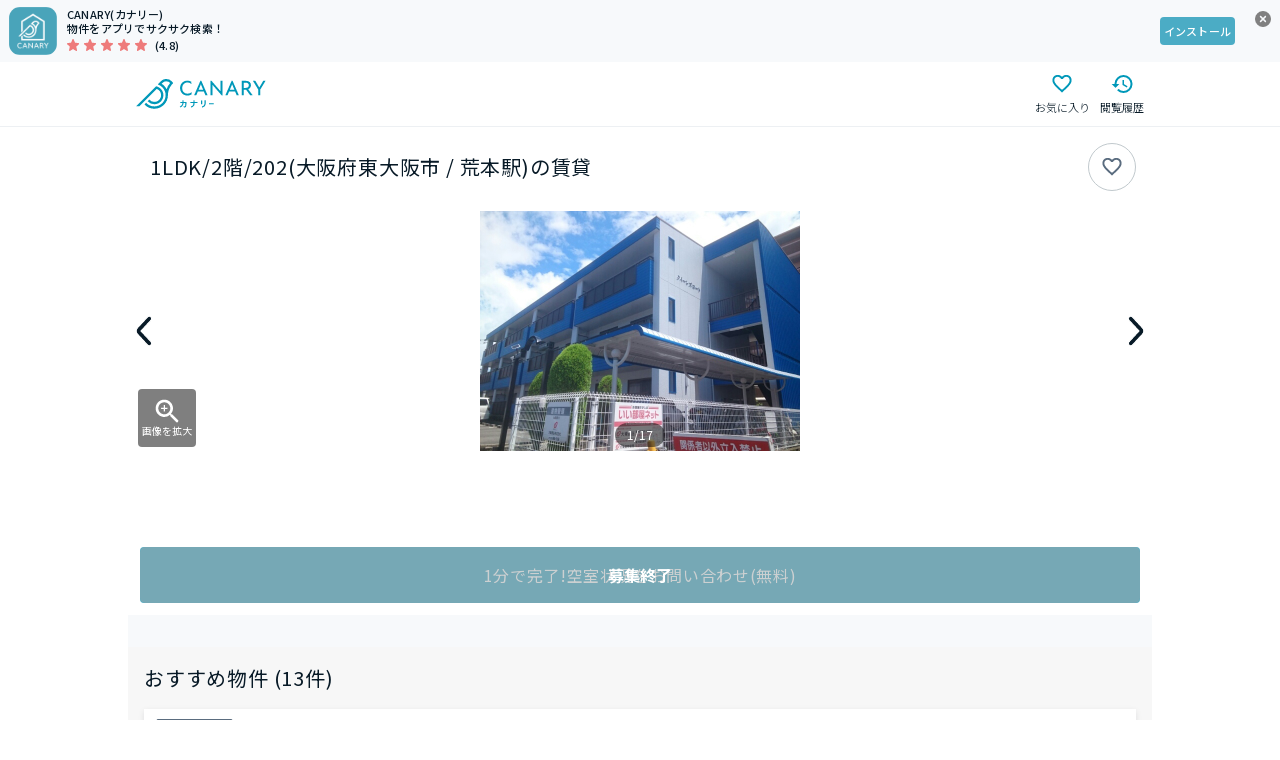

--- FILE ---
content_type: text/html; charset=utf-8
request_url: https://web.canary-app.jp/chintai/rooms/f90b582e-6468-45e3-92ef-02457e7f30d1/
body_size: 225981
content:
<!DOCTYPE html><html lang="ja"><head><meta charSet="utf-8" data-next-head=""/><meta name="viewport" content="width=device-width,initial-scale=1.0,viewport-fit=cover,minimum-scale=1.0,maximum-scale=1.0" data-next-head=""/><title data-next-head="">【今週最新】 2階の賃貸情報（東大阪市 / 荒本駅）| カナリー</title><meta name="description" content="通勤通学しやすいお部屋・気になるエリアの駅近物件を探そう。物件確認から内見予約までオンラインで簡単対応。 (1LDK/2階) (近鉄けいはんな線 / 荒本駅 徒歩22分 / の賃貸マンションやアパートをお探しならCanary(カナリー)で。全国の賃貸情報をさまざまな条件検索でストレスなく探すことができます。" data-next-head=""/><meta name="robots" content="index,follow" data-next-head=""/><link rel="canonical" href="https://web.canary-app.jp/chintai/buildings/2904d78f-08a5-4952-a591-e0906ccd8272/" data-next-head=""/><link rel="shortcut icon" href="/favicon.ico"/><link rel="apple-touch-icon" href="/apple-touch-icon.png"/><link rel="preconnect" href="https://www.googletagmanager.com"/><link rel="preconnect" href="https://www.google-analytics.com"/><link rel="preconnect" href="https://maps.googleapis.com"/><link rel="preconnect" href="https://maps.gstatic.com"/><link rel="preconnect" href="https://connect.facebook.net"/><link rel="preload" href="/_next/static/media/24f6ebe2756575bd-s.p.woff2" as="font" type="font/woff2" crossorigin="anonymous" data-next-font="size-adjust"/><link rel="preload" href="/_next/static/css/0bc36fe1ccc909d8.css" as="style"/><script>(function(w,d,s,l,i){w[l]=w[l]||[];w[l].push({'gtm.start':new Date().getTime(),event:'gtm.js'});var f=d.getElementsByTagName(s)[0],j=d.createElement(s),dl=l!='dataLayer'?'&l='+l:'';j.async=true;j.src='https://www.googletagmanager.com/gtm.js?id='+i+dl+ '&gtm_auth=LOGsU7bYYj3vitSMKsr8EQ&gtm_preview=env-1&gtm_cookies_win=x';f.parentNode.insertBefore(j,f);})(window,document,'script','dataLayer','GTM-WFSFZ7W');</script><link rel="stylesheet" href="/_next/static/css/0bc36fe1ccc909d8.css" data-n-g=""/><noscript data-n-css=""></noscript><script defer="" noModule="" src="/_next/static/chunks/polyfills-42372ed130431b0a.js"></script><script src="/_next/static/chunks/webpack-b4a46a947bc2bc73.js" defer=""></script><script src="/_next/static/chunks/framework-a300fd26bc8703e1.js" defer=""></script><script src="/_next/static/chunks/main-dffd6cd45459de61.js" defer=""></script><script src="/_next/static/chunks/pages/_app-2fbc9e85f6e3dc96.js" defer=""></script><script src="/_next/static/chunks/157-51a1ce8e15257ee8.js" defer=""></script><script src="/_next/static/chunks/6947-136312e64eae5403.js" defer=""></script><script src="/_next/static/chunks/1374-46c2e619673f91fb.js" defer=""></script><script src="/_next/static/chunks/163-b103c01a94ff73f6.js" defer=""></script><script src="/_next/static/chunks/3453-45d391108001aa1e.js" defer=""></script><script src="/_next/static/chunks/4739-e6e5ff8f97396e50.js" defer=""></script><script src="/_next/static/chunks/7371-661db50231b5372b.js" defer=""></script><script src="/_next/static/chunks/7958-5355bccca22916b9.js" defer=""></script><script src="/_next/static/chunks/3842-3c22fad6264f8f55.js" defer=""></script><script src="/_next/static/chunks/5649-d76c28c150491eea.js" defer=""></script><script src="/_next/static/chunks/3831-ca5f13b9e6bbb1c2.js" defer=""></script><script src="/_next/static/chunks/pages/chintai/rooms/%5BroomId%5D-15f47b7712a1ba7e.js" defer=""></script><script src="/_next/static/Fmrpo0Eow51CGrLoBeTx-/_buildManifest.js" defer=""></script><script src="/_next/static/Fmrpo0Eow51CGrLoBeTx-/_ssgManifest.js" defer=""></script><style data-styled="" data-styled-version="6.1.19">.fWxPvi{position:sticky;top:0px;z-index:10;background:#FFFFFF;border-bottom:1px solid #EDF0F3;}/*!sc*/
data-styled.g3[id="sc-db766085-0"]{content:"fWxPvi,"}/*!sc*/
.cJgQlk{display:flex;justify-content:space-between;height:64px;max-width:1024px;margin:0 auto;}/*!sc*/
data-styled.g4[id="sc-db766085-1"]{content:"cJgQlk,"}/*!sc*/
.cwaAxy{padding:11px 0px;margin-left:8px;display:flex;align-items:center;text-decoration:none;}/*!sc*/
data-styled.g5[id="sc-db766085-2"]{content:"cwaAxy,"}/*!sc*/
.kEYnkv{height:30px;margin-right:6px;color:#0098B9;}/*!sc*/
@media screen and (1024px <= width){.kEYnkv{margin-right:20px;}}/*!sc*/
data-styled.g6[id="sc-db766085-3"]{content:"kEYnkv,"}/*!sc*/
.gjaJDo{display:flex;align-items:center;}/*!sc*/
data-styled.g7[id="sc-db766085-4"]{content:"gjaJDo,"}/*!sc*/
.jZsZGb{width:60px;display:block;text-decoration:none;cursor:pointer;}/*!sc*/
data-styled.g8[id="sc-db766085-5"]{content:"jZsZGb,"}/*!sc*/
.leyYFS{position:relative;height:45px;display:flex;flex-direction:column;justify-content:center;align-items:center;color:#0098B9;}/*!sc*/
data-styled.g11[id="sc-db766085-8"]{content:"leyYFS,"}/*!sc*/
.cvjtYl{margin-top:2px;color:#081A27;font-size:11px;font-weight:300;line-height:175%;}/*!sc*/
@media screen and (width < 1024px){.cvjtYl{font-weight:400;}}/*!sc*/
data-styled.g14[id="sc-db766085-11"]{content:"cvjtYl,"}/*!sc*/
.hkBLdD{width:24px;height:24px;color:#0098B9;}/*!sc*/
data-styled.g15[id="sc-db766085-12"]{content:"hkBLdD,"}/*!sc*/
.jbFCBB{position:relative;left:50%;transform:translateX(-50%);background-color:#5A6C7F;padding-bottom:calc(74px + env(safe-area-inset-bottom));}/*!sc*/
data-styled.g16[id="sc-15ae9cf1-0"]{content:"jbFCBB,"}/*!sc*/
.jFZxOF{padding:0px 8px;margin:0 auto;max-width:1024px;}/*!sc*/
data-styled.g17[id="sc-15ae9cf1-1"]{content:"jFZxOF,"}/*!sc*/
.jXSkLW{padding:24px 0 16px 0;display:flex;align-items:center;}/*!sc*/
data-styled.g18[id="sc-15ae9cf1-2"]{content:"jXSkLW,"}/*!sc*/
.hClnIR{display:flex;flex-wrap:wrap;list-style-type:none;margin:0;padding-inline-start:0;height:100%;}/*!sc*/
.hClnIR li:last-of-type>a>span::after{display:none;}/*!sc*/
data-styled.g19[id="sc-15ae9cf1-3"]{content:"hClnIR,"}/*!sc*/
.cRaqSW{text-decoration:none;display:flex;height:100%;align-items:center;font-size:11px;font-weight:300;line-height:175%;color:#FFFFFF;}/*!sc*/
@media screen and (width < 1024px){.cRaqSW{font-weight:400;}}/*!sc*/
data-styled.g20[id="sc-15ae9cf1-4"]{content:"cRaqSW,"}/*!sc*/
.elcSJt{padding:0 8px;position:relative;}/*!sc*/
.elcSJt::after{content:'';position:absolute;right:0;top:50%;transform:translateY(-50%);height:12px;width:1px;background-color:#FFFFFF;}/*!sc*/
data-styled.g21[id="sc-15ae9cf1-5"]{content:"elcSJt,"}/*!sc*/
.jKQwbH{padding:16px 8px 12px;color:#FFFFFF;font-size:12px;font-weight:500;line-height:150%;letter-spacing:0.36px;}/*!sc*/
@media screen and (width < 1024px){.jKQwbH{font-weight:600;}}/*!sc*/
data-styled.g22[id="sc-15ae9cf1-6"]{content:"jKQwbH,"}/*!sc*/
.kDaqpU{display:flex;flex-wrap:wrap;list-style-type:none;margin:0;padding-inline-start:0;padding:0;}/*!sc*/
.kDaqpU li{margin-right:2px;}/*!sc*/
.kDaqpU li:not(:last-of-type)>a>span{border-right:1px solid #FFFFFF;}/*!sc*/
data-styled.g23[id="sc-15ae9cf1-7"]{content:"kDaqpU,"}/*!sc*/
.bGsBTc{text-decoration:none;}/*!sc*/
data-styled.g24[id="sc-15ae9cf1-8"]{content:"bGsBTc,"}/*!sc*/
.dJCyNu{display:inline;list-style-type:none;color:#FFFFFF;font-size:11px;font-weight:300;line-height:175%;margin-bottom:8px;padding:0 8px 0 6px;text-decoration:none;}/*!sc*/
@media screen and (width < 1024px){.dJCyNu{font-weight:400;}}/*!sc*/
data-styled.g25[id="sc-15ae9cf1-9"]{content:"dJCyNu,"}/*!sc*/
.IEYSH{display:flex;justify-content:space-between;flex-direction:column-reverse;margin-top:24px;}/*!sc*/
@media screen and (1024px <= width){.IEYSH{flex-direction:row;margin-top:0;}}/*!sc*/
data-styled.g26[id="sc-15ae9cf1-10"]{content:"IEYSH,"}/*!sc*/
.kCMyeO{height:24px;color:#FFFFFF;}/*!sc*/
data-styled.g27[id="sc-15ae9cf1-11"]{content:"kCMyeO,"}/*!sc*/
.hauTOJ{display:flex;flex-direction:column;min-height:100dvh;}/*!sc*/
data-styled.g28[id="sc-90da6d0a-0"]{content:"hauTOJ,"}/*!sc*/
.izySKv{flex:1;display:flex;flex-direction:column;width:100%;max-width:1024px;margin:0 auto;}/*!sc*/
data-styled.g29[id="sc-90da6d0a-1"]{content:"izySKv,"}/*!sc*/
html,body{margin:0px;padding:0px;font-family:'Noto Sans JP','Noto Sans JP Fallback',sans-serif;color:#303030;height:100%;min-height:100dvh;}/*!sc*/
#__next{height:100%;}/*!sc*/
input[type='submit'],input[type='button']{border-radius:0;-webkit-box-sizing:content-box;-webkit-appearance:button;appearance:button;border:none;box-sizing:border-box;cursor:pointer;}/*!sc*/
input[type='submit']::-webkit-search-decoration,input[type='button']::-webkit-search-decoration{display:none;}/*!sc*/
input[type='submit']::focus,input[type='button']::focus{outline-offset:-2px;}/*!sc*/
.ReactModal__Overlay{opacity:0;transform:translateY(100px);transition:all 300ms ease-in-out;}/*!sc*/
.ReactModal__Overlay--after-open{opacity:1;transform:translateY(0px);}/*!sc*/
.ReactModal__Overlay--before-close{opacity:0;transform:translateY(100px);}/*!sc*/
.ReactModal__Body--open{overflow:hidden;}/*!sc*/
.Masonry_Container{display:flex;gap:16px;}/*!sc*/
.Masonry_Columns{display:flex;flex-direction:column;gap:16px;}/*!sc*/
data-styled.g30[id="sc-global-hjyJOP1"]{content:"sc-global-hjyJOP1,"}/*!sc*/
.hfotoE{user-select:none;cursor:pointer;transition:opacity 0.2s;}/*!sc*/
@media (any-hover: hover){.hfotoE:hover{opacity:0.9;}}/*!sc*/
data-styled.g47[id="sc-34c8ffe3-0"]{content:"hfotoE,"}/*!sc*/
.dkrcuH{display:block;object-fit:contain;margin:auto;}/*!sc*/
data-styled.g48[id="sc-34c8ffe3-1"]{content:"dkrcuH,"}/*!sc*/
@media screen and (1024px <= width){.hXHNqY{display:none;}}/*!sc*/
data-styled.g49[id="sc-c9e9ba5e-0"]{content:"hXHNqY,"}/*!sc*/
.eGnbTD{display:none;}/*!sc*/
@media screen and (1024px <= width){.eGnbTD{display:block;}}/*!sc*/
data-styled.g50[id="sc-c9e9ba5e-1"]{content:"eGnbTD,"}/*!sc*/
.klIRwO{display:block;background-color:#F7F9FB;width:100%;text-decoration:none;}/*!sc*/
data-styled.g51[id="sc-d0dfb12c-0"]{content:"klIRwO,"}/*!sc*/
.cABroI{display:grid;grid-template-columns:auto 1fr auto 36px;padding:7px 9px;position:relative;}/*!sc*/
data-styled.g52[id="sc-d0dfb12c-1"]{content:"cABroI,"}/*!sc*/
.eMywHO{margin-left:10px;}/*!sc*/
data-styled.g53[id="sc-d0dfb12c-2"]{content:"eMywHO,"}/*!sc*/
.hZakea{font-size:11px;font-weight:500;line-height:130%;letter-spacing:0.22px;color:#081A27;}/*!sc*/
@media screen and (width < 1024px){.hZakea{font-weight:600;}}/*!sc*/
data-styled.g54[id="sc-d0dfb12c-3"]{content:"hZakea,"}/*!sc*/
.fwBuYg{margin-left:8px;font-size:11px;font-weight:500;line-height:130%;letter-spacing:0.22px;color:#081A27;}/*!sc*/
@media screen and (width < 1024px){.fwBuYg{font-weight:600;}}/*!sc*/
data-styled.g55[id="sc-d0dfb12c-4"]{content:"fwBuYg,"}/*!sc*/
.hsoUej{display:flex;align-items:center;margin-top:3px;}/*!sc*/
data-styled.g56[id="sc-d0dfb12c-5"]{content:"hsoUej,"}/*!sc*/
.dzKelG{position:absolute;width:19px;height:19px;top:8px;right:8px;padding:0;border:none;background:none;cursor:pointer;color:#8F9AA3;}/*!sc*/
data-styled.g57[id="sc-d0dfb12c-6"]{content:"dzKelG,"}/*!sc*/
.jtNGPf{display:flex;justify-content:center;align-items:center;}/*!sc*/
data-styled.g58[id="sc-d0dfb12c-7"]{content:"jtNGPf,"}/*!sc*/
.ebCbIe{background-color:#4BACC5;display:flex;justify-content:center;align-items:center;color:#FFFFFF;height:28px;border-radius:4px;font-size:11px;font-weight:500;line-height:130%;letter-spacing:0.22px;padding:0 4px;}/*!sc*/
@media screen and (width < 1024px){.ebCbIe{font-weight:600;}}/*!sc*/
data-styled.g59[id="sc-d0dfb12c-8"]{content:"ebCbIe,"}/*!sc*/
.bqJDdC{color:#0098B9;text-decoration:none;font-size:12px;font-weight:300;line-height:175%;}/*!sc*/
@media screen and (width < 1024px){.bqJDdC{font-weight:400;}}/*!sc*/
data-styled.g60[id="sc-b4da7f0-0"]{content:"bqJDdC,"}/*!sc*/
.hEwjOh{color:#081A27;font-size:12px;font-weight:300;line-height:175%;}/*!sc*/
@media screen and (width < 1024px){.hEwjOh{font-weight:400;}}/*!sc*/
data-styled.g61[id="sc-b4da7f0-1"]{content:"hEwjOh,"}/*!sc*/
.cesKQd{margin:0 8px;font-size:12px;font-weight:300;line-height:175%;color:#081A27;}/*!sc*/
@media screen and (width < 1024px){.cesKQd{font-weight:400;}}/*!sc*/
data-styled.g62[id="sc-b4da7f0-2"]{content:"cesKQd,"}/*!sc*/
.jDCoCD{list-style-type:none;display:initial;height:24px;line-height:24px;}/*!sc*/
.jDCoCD:last-of-type >.sc-b4da7f0-2{display:none;}/*!sc*/
data-styled.g63[id="sc-b4da7f0-3"]{content:"jDCoCD,"}/*!sc*/
.bBvfGa{-webkit-box-orient:vertical;display:-webkit-box;-webkit-line-clamp:2;overflow:hidden;margin:0px;padding:5px 12px;max-width:1024px;}/*!sc*/
data-styled.g64[id="sc-b4da7f0-4"]{content:"bBvfGa,"}/*!sc*/
.cqzaFd{border-bottom:1px solid #F5F5F5;position:relative;}/*!sc*/
.fYqPjh{border-top:1px solid #F5F5F5;position:relative;}/*!sc*/
data-styled.g65[id="sc-a77304a9-0"]{content:"cqzaFd,fYqPjh,"}/*!sc*/
.dxqtJO{height:1px;width:auto;background:#EBEEF0;}/*!sc*/
data-styled.g75[id="sc-4e217e23-0"]{content:"dxqtJO,"}/*!sc*/
.gvQAW{width:100%;border-radius:4px;display:flex;justify-content:center;align-items:center;text-decoration:none;cursor:pointer;pointer-events:auto;height:56px;font-family:'Noto Sans JP','Noto Sans JP Fallback';font-size:16px;font-weight:400;line-height:16px;letter-spacing:0.04em;background:#4BACC5;color:#fff;}/*!sc*/
@media screen and (width < 1024px){.gvQAW{font-weight:500;}}/*!sc*/
@media (any-hover: hover){.gvQAW:hover{background:#0098B9;}}/*!sc*/
data-styled.g94[id="sc-aa9caaae-0"]{content:"gvQAW,"}/*!sc*/
.gRPmnz{font-size:11px;font-weight:500;line-height:130%;letter-spacing:0.22px;border-radius:2px;border-width:1px;border-style:solid;height:17px;padding:0 4px;color:#5A6C7F;border-color:#5A6C7F;}/*!sc*/
@media screen and (width < 1024px){.gRPmnz{font-weight:600;}}/*!sc*/
.hlBAen{font-size:11px;font-weight:500;line-height:130%;letter-spacing:0.22px;border-radius:2px;border-width:1px;border-style:solid;height:17px;padding:0 4px;color:#4BACC5;border-color:#4BACC5;}/*!sc*/
@media screen and (width < 1024px){.hlBAen{font-weight:600;}}/*!sc*/
data-styled.g164[id="sc-4bcf85a7-0"]{content:"gRPmnz,hlBAen,"}/*!sc*/
.fPTMYz{font-family:'Noto Sans JP','Noto Sans JP Fallback';font-size:10px;font-weight:300;line-height:15px;letter-spacing:0.02em;}/*!sc*/
@media screen and (width < 1024px){.fPTMYz{font-weight:400;}}/*!sc*/
.fPTMYz:before{content:'';top:0;right:0;border-bottom:48px solid transparent;border-right:48px solid #FEF3F3;position:absolute;}/*!sc*/
.fPTMYz:after{content:'新着';top:4px;color:#F47896;right:4px;position:absolute;}/*!sc*/
data-styled.g178[id="sc-ee514445-0"]{content:"fPTMYz,"}/*!sc*/
.kSUcpu{display:flex;align-items:center;font-family:'Noto Sans JP','Noto Sans JP Fallback';font-size:12px;font-weight:300;line-height:18px;letter-spacing:0.04em;color:#5A6C7F;}/*!sc*/
@media screen and (width < 1024px){.kSUcpu{font-weight:400;}}/*!sc*/
.flpdpg{display:flex;align-items:center;font-family:'Noto Sans JP','Noto Sans JP Fallback';font-size:12px;font-weight:300;line-height:18px;letter-spacing:0.04em;color:#F47896;}/*!sc*/
@media screen and (width < 1024px){.flpdpg{font-weight:400;}}/*!sc*/
data-styled.g179[id="sc-5a23649-0"]{content:"kSUcpu,flpdpg,"}/*!sc*/
.evPlbd{margin-right:4px;font-size:10px;width:16px;height:16px;display:flex;justify-content:center;align-items:center;border:1px solid #5A6C7F;border-radius:2px;}/*!sc*/
.bLlYlj{margin-right:4px;font-size:10px;width:16px;height:16px;display:flex;justify-content:center;align-items:center;border:1px solid #F47896;border-radius:2px;}/*!sc*/
data-styled.g180[id="sc-5a23649-1"]{content:"evPlbd,bLlYlj,"}/*!sc*/
.hmyCGt{margin-right:2px;font-family:'Noto Sans JP','Noto Sans JP Fallback';font-size:24px;font-weight:400;line-height:36px;letter-spacing:0.04em;}/*!sc*/
@media screen and (width < 1024px){.hmyCGt{font-size:20px;line-height:30px;font-weight:500;}}/*!sc*/
data-styled.g181[id="sc-5d12901a-0"]{content:"hmyCGt,"}/*!sc*/
.gzBlzz{display:flex;align-items:center;font-family:'Noto Sans JP','Noto Sans JP Fallback';font-size:12px;font-weight:300;line-height:18px;letter-spacing:0.04em;color:#F47896;}/*!sc*/
@media screen and (width < 1024px){.gzBlzz{font-weight:400;}}/*!sc*/
.jYXocx{display:flex;align-items:center;font-family:'Noto Sans JP','Noto Sans JP Fallback';font-size:12px;font-weight:300;line-height:18px;letter-spacing:0.04em;color:#5A6C7F;}/*!sc*/
@media screen and (width < 1024px){.jYXocx{font-weight:400;}}/*!sc*/
data-styled.g182[id="sc-f6fc5d5-0"]{content:"gzBlzz,jYXocx,"}/*!sc*/
.hATUuk{margin-right:4px;font-size:10px;width:16px;height:16px;display:flex;justify-content:center;align-items:center;border:1px solid #F47896;border-radius:2px;}/*!sc*/
.gYLnWO{margin-right:4px;font-size:10px;width:16px;height:16px;display:flex;justify-content:center;align-items:center;border:1px solid #5A6C7F;border-radius:2px;}/*!sc*/
data-styled.g183[id="sc-f6fc5d5-1"]{content:"hATUuk,gYLnWO,"}/*!sc*/
.hJCAwc{padding:8px;display:flex;flex-direction:column;gap:8px;align-items:center;position:relative;}/*!sc*/
data-styled.g184[id="sc-bdd6c43c-0"]{content:"hJCAwc,"}/*!sc*/
.lfVdNp{display:flex;align-items:center;width:100%;}/*!sc*/
data-styled.g185[id="sc-bdd6c43c-1"]{content:"lfVdNp,"}/*!sc*/
.kOnOJn{object-fit:contain;}/*!sc*/
data-styled.g186[id="sc-bdd6c43c-2"]{content:"kOnOJn,"}/*!sc*/
.dCNTwQ{margin-top:2px;color:#0098B9;font-family:'Noto Sans JP','Noto Sans JP Fallback';font-size:12px;font-style:normal;font-weight:400;line-height:150%;letter-spacing:0.24px;}/*!sc*/
@media screen and (width < 1024px){.dCNTwQ{font-weight:500;}}/*!sc*/
data-styled.g187[id="sc-bdd6c43c-3"]{content:"dCNTwQ,"}/*!sc*/
.hQiklb{margin-top:2px;display:flex;gap:12px;font-family:'Noto Sans JP','Noto Sans JP Fallback';font-size:12px;font-weight:300;line-height:18px;letter-spacing:0.04em;}/*!sc*/
@media screen and (width < 1024px){.hQiklb{font-weight:400;}}/*!sc*/
data-styled.g188[id="sc-bdd6c43c-4"]{content:"hQiklb,"}/*!sc*/
.gQaPwh{margin-top:4px;display:flex;font-family:'Noto Sans JP','Noto Sans JP Fallback';font-size:10px;font-weight:300;line-height:15px;letter-spacing:0.02em;}/*!sc*/
@media screen and (width < 1024px){.gQaPwh{font-weight:400;}}/*!sc*/
data-styled.g189[id="sc-bdd6c43c-5"]{content:"gQaPwh,"}/*!sc*/
.etfMKT{width:108px;height:108px;position:relative;border:1px solid #EBEEF0;border-radius:2px;box-sizing:content-box;}/*!sc*/
data-styled.g190[id="sc-bdd6c43c-6"]{content:"etfMKT,"}/*!sc*/
.bjHYfY{display:flex;justify-content:space-between;flex:1;align-items:end;margin-left:20px;}/*!sc*/
data-styled.g191[id="sc-bdd6c43c-7"]{content:"bjHYfY,"}/*!sc*/
.eMMJkP{display:flex;flex-wrap:wrap;gap:8px;}/*!sc*/
data-styled.g192[id="sc-bdd6c43c-8"]{content:"eMMJkP,"}/*!sc*/
.ehYlkx{position:absolute;bottom:4px;left:86px;user-select:none;cursor:pointer;transition:opacity 0.2s;}/*!sc*/
@media (any-hover: hover){.ehYlkx:hover{opacity:0.9;}}/*!sc*/
data-styled.g194[id="sc-bdd6c43c-10"]{content:"ehYlkx,"}/*!sc*/
.bfaqym{width:64px;max-width:64px;max-height:64px;border:2px solid #ED7863;border-radius:4px;visibility:hidden;object-fit:cover;}/*!sc*/
.iRZlud{width:64px;max-width:64px;max-height:64px;border-radius:4px;visibility:hidden;object-fit:cover;}/*!sc*/
.exKcxT{width:100px;max-width:100px;max-height:100px;border:2px solid #F3851D;border-radius:4px;visibility:hidden;object-fit:cover;}/*!sc*/
.ECzrm{width:100px;max-width:100px;max-height:100px;border-radius:4px;visibility:hidden;object-fit:cover;}/*!sc*/
data-styled.g196[id="sc-3e7d0e7d-0"]{content:"bfaqym,iRZlud,exKcxT,ECzrm,"}/*!sc*/
.eGaUQR{padding:0;border-radius:50%;display:flex;justify-content:center;align-items:center;flex-shrink:0;cursor:pointer;pointer-events:auto;background:#FFFFFF;border:1px solid #C1C9CD;height:48px;width:48px;}/*!sc*/
@media (any-hover: hover){.eGaUQR:hover{background-color:#F0FAFB;}}/*!sc*/
.eGaUQR:focus-visible{outline:1px solid #0098B9;outline-offset:1px;}/*!sc*/
data-styled.g199[id="sc-5e080dcd-0"]{content:"eGaUQR,"}/*!sc*/
.dvnewX{position:relative;overflow:hidden;}/*!sc*/
data-styled.g379[id="sc-41da80f6-0"]{content:"dvnewX,"}/*!sc*/
.SKRJ{position:relative;}/*!sc*/
data-styled.g380[id="sc-41da80f6-1"]{content:"SKRJ,"}/*!sc*/
.kbhKix{overflow:hidden;margin:0 auto;height:240px;}/*!sc*/
data-styled.g381[id="sc-41da80f6-2"]{content:"kbhKix,"}/*!sc*/
.dUnXWn{display:flex;}/*!sc*/
data-styled.g382[id="sc-41da80f6-3"]{content:"dUnXWn,"}/*!sc*/
.fsgeg{flex:0 0 calc(100% / 1);}/*!sc*/
data-styled.g383[id="sc-41da80f6-4"]{content:"fsgeg,"}/*!sc*/
.bIvsVy{overflow:hidden;height:64px;}/*!sc*/
data-styled.g384[id="sc-41da80f6-5"]{content:"bIvsVy,"}/*!sc*/
.jzBTTe{display:flex;}/*!sc*/
data-styled.g385[id="sc-41da80f6-6"]{content:"jzBTTe,"}/*!sc*/
.imDYYb{margin:12px 0 auto;}/*!sc*/
data-styled.g390[id="sc-41da80f6-11"]{content:"imDYYb,"}/*!sc*/
.imYraZ{margin-right:8px;}/*!sc*/
data-styled.g391[id="sc-41da80f6-12"]{content:"imYraZ,"}/*!sc*/
.kFQAFN{position:absolute;top:50%;transform:translateY(-50%);height:180px;display:flex;justify-content:center;align-items:center;border:none;padding:0;background-color:transparent;cursor:pointer;-webkit-tap-highlight-color:transparent;}/*!sc*/
data-styled.g392[id="sc-41da80f6-13"]{content:"kFQAFN,"}/*!sc*/
.ZKdFr{left:0;}/*!sc*/
data-styled.g393[id="sc-41da80f6-14"]{content:"ZKdFr,"}/*!sc*/
.eVzoDt{right:0;}/*!sc*/
data-styled.g394[id="sc-41da80f6-15"]{content:"eVzoDt,"}/*!sc*/
.jKFiNS{text-decoration:none;color:inherit;margin:0;display:block;position:relative;}/*!sc*/
data-styled.g402[id="sc-dd42c55f-0"]{content:"jKFiNS,"}/*!sc*/
@media screen and (1024px <= width){.ffKvEQ{display:flex;}}/*!sc*/
data-styled.g535[id="sc-b3913f4-0"]{content:"ffKvEQ,"}/*!sc*/
.hzPmoi{display:flex;flex-direction:column;gap:16px;padding-bottom:16px;}/*!sc*/
@media screen and (1024px <= width){.hzPmoi{flex-direction:row;overflow-x:scroll;align-items:flex-start;padding:0 2px 20px;}}/*!sc*/
data-styled.g538[id="sc-b3913f4-3"]{content:"hzPmoi,"}/*!sc*/
.lByzz{border-top:1px solid #EDF0F3;}/*!sc*/
data-styled.g686[id="sc-5676c0a9-0"]{content:"lByzz,"}/*!sc*/
.jXIETJ{min-height:34px;align-items:center;display:grid;grid-template-areas:'label info';grid-template-columns:96px 1fr;border-bottom:1px solid #EDF0F3;}/*!sc*/
@media screen and (1024px <= width){.jXIETJ{grid-template-columns:96px 1fr;grid-template-columns:96px 1fr;border-right:1px solid #EDF0F3;border-left:1px solid #EDF0F3;}}/*!sc*/
data-styled.g688[id="sc-5676c0a9-2"]{content:"jXIETJ,"}/*!sc*/
.gIRxgd{grid-area:label;background-color:#F7F9FB;place-content:center;height:100%;padding-left:12px;font-size:12px;font-weight:500;line-height:130%;letter-spacing:0.24px;}/*!sc*/
@media screen and (width < 1024px){.gIRxgd{font-weight:600;}}/*!sc*/
data-styled.g689[id="sc-5676c0a9-3"]{content:"gIRxgd,"}/*!sc*/
.bykOdg{grid-area:info;padding:4px 8px 5px 8px;white-space:pre-wrap;color:#081A27;font-size:14px;font-weight:300;line-height:175%;}/*!sc*/
@media screen and (width < 1024px){.bykOdg{font-weight:400;}}/*!sc*/
data-styled.g690[id="sc-5676c0a9-4"]{content:"bykOdg,"}/*!sc*/
.crHZjD{background:transparent;border:none;outline:none;user-select:none;cursor:pointer;transition:opacity 0.2s;width:40px;height:40px;display:flex;justify-content:center;align-items:center;}/*!sc*/
@media (any-hover: hover){.crHZjD:hover{opacity:0.9;}}/*!sc*/
data-styled.g701[id="sc-170fa88-0"]{content:"crHZjD,"}/*!sc*/
.rieOf{position:relative;overflow:hidden;}/*!sc*/
data-styled.g702[id="sc-df14e446-0"]{content:"rieOf,"}/*!sc*/
.jufUdx{position:relative;}/*!sc*/
data-styled.g703[id="sc-df14e446-1"]{content:"jufUdx,"}/*!sc*/
.gGeNbk{overflow:hidden;margin:0 auto;width:px;height:374px;}/*!sc*/
data-styled.g704[id="sc-df14e446-2"]{content:"gGeNbk,"}/*!sc*/
.hMRcWX{display:flex;}/*!sc*/
data-styled.g705[id="sc-df14e446-3"]{content:"hMRcWX,"}/*!sc*/
.ihtsJC{flex:0 0 100%;}/*!sc*/
data-styled.g706[id="sc-df14e446-4"]{content:"ihtsJC,"}/*!sc*/
.bmNkHv{margin:11px 64px auto;}/*!sc*/
data-styled.g707[id="sc-df14e446-5"]{content:"bmNkHv,"}/*!sc*/
.egfehm{overflow:hidden;height:100px;}/*!sc*/
data-styled.g708[id="sc-df14e446-6"]{content:"egfehm,"}/*!sc*/
.byTYSf{display:flex;}/*!sc*/
data-styled.g709[id="sc-df14e446-7"]{content:"byTYSf,"}/*!sc*/
.fiDuYS{margin-right:8px;}/*!sc*/
data-styled.g710[id="sc-df14e446-8"]{content:"fiDuYS,"}/*!sc*/
.dLVbzD{position:absolute;top:calc(50% - 20px);bottom:auto;z-index:1;}/*!sc*/
data-styled.g711[id="sc-df14e446-9"]{content:"dLVbzD,"}/*!sc*/
.lfheSS{position:absolute;z-index:1;bottom:30px;}/*!sc*/
data-styled.g712[id="sc-df14e446-10"]{content:"lfheSS,"}/*!sc*/
.hpKsXW{left:0;}/*!sc*/
data-styled.g713[id="sc-df14e446-11"]{content:"hpKsXW,"}/*!sc*/
.exOXEu{right:0;}/*!sc*/
data-styled.g714[id="sc-df14e446-12"]{content:"exOXEu,"}/*!sc*/
.hRzJsU{left:0;}/*!sc*/
data-styled.g715[id="sc-df14e446-13"]{content:"hRzJsU,"}/*!sc*/
.fWREoc{right:0;}/*!sc*/
data-styled.g716[id="sc-df14e446-14"]{content:"fWREoc,"}/*!sc*/
.mjfJk{display:flex;justify-content:center;align-items:center;width:72px;height:72px;border-radius:50%;background-color:#F0FAFB;margin:0 auto 4px;}/*!sc*/
.mjfJk path{fill:#0098B9;}/*!sc*/
.mjfJk path[stroke]:not([stroke='']){stroke:#0098B9;}/*!sc*/
.TCluH{display:flex;justify-content:center;align-items:center;width:72px;height:72px;border-radius:50%;background-color:#EDF0F3;margin:0 auto 4px;}/*!sc*/
.TCluH path{fill:#A1AFC0;}/*!sc*/
.TCluH path[stroke]:not([stroke='']){stroke:#A1AFC0;}/*!sc*/
data-styled.g749[id="sc-c1db2865-0"]{content:"mjfJk,TCluH,"}/*!sc*/
.ezGauj{text-align:center;color:#081A27;font-size:11px;font-weight:500;line-height:130%;letter-spacing:0.22px;}/*!sc*/
@media screen and (width < 1024px){.ezGauj{font-weight:600;}}/*!sc*/
.gvazPo{text-align:center;color:#7B8D9F;font-size:11px;font-weight:500;line-height:130%;letter-spacing:0.22px;}/*!sc*/
@media screen and (width < 1024px){.gvazPo{font-weight:600;}}/*!sc*/
data-styled.g750[id="sc-c1db2865-1"]{content:"ezGauj,gvazPo,"}/*!sc*/
.ctypXH{display:grid;grid-template-columns:1fr 1fr 1fr 1fr;row-gap:16px;column-gap:15px;}/*!sc*/
data-styled.g751[id="sc-a6b5f9cc-0"]{content:"ctypXH,"}/*!sc*/
.hlBigA{display:flex;align-items:center;}/*!sc*/
data-styled.g758[id="sc-a4928086-0"]{content:"hlBigA,"}/*!sc*/
.kDpvhc{display:grid;gap:8px;grid-template-columns:1fr;}/*!sc*/
@media screen and (1024px <= width){.kDpvhc{grid-template-columns:1fr 1fr;}}/*!sc*/
data-styled.g759[id="sc-a4928086-1"]{content:"kDpvhc,"}/*!sc*/
.hEVYvN{margin-right:8px;width:24px;height:24px;}/*!sc*/
data-styled.g760[id="sc-a4928086-2"]{content:"hEVYvN,"}/*!sc*/
.gqCAbI{font-family:'Noto Sans JP','Noto Sans JP Fallback';font-size:14px;font-weight:300;line-height:24.5px;letter-spacing:0.02em;}/*!sc*/
@media screen and (width < 1024px){.gqCAbI{font-weight:400;}}/*!sc*/
data-styled.g761[id="sc-a4928086-3"]{content:"gqCAbI,"}/*!sc*/
.kUaIHq{color:#081A27;font-family:'Noto Sans JP','Noto Sans JP Fallback';font-size:14px;font-weight:300;line-height:24.5px;letter-spacing:0.02em;}/*!sc*/
@media screen and (width < 1024px){.kUaIHq{font-weight:400;}}/*!sc*/
data-styled.g762[id="sc-74866c6e-0"]{content:"kUaIHq,"}/*!sc*/
.liJySN{color:#081A27;overflow:hidden;width:100%;height:100px;font-family:'Noto Sans JP','Noto Sans JP Fallback';font-size:14px;font-weight:300;line-height:24.5px;letter-spacing:0.02em;}/*!sc*/
@media screen and (width < 1024px){.liJySN{font-weight:400;}}/*!sc*/
data-styled.g768[id="sc-287bcd97-1"]{content:"liJySN,"}/*!sc*/
.ivsXNZ{white-space:pre-wrap;}/*!sc*/
data-styled.g769[id="sc-287bcd97-2"]{content:"ivsXNZ,"}/*!sc*/
.gcCyys{position:absolute;z-index:2;top:0;left:0;right:0;bottom:0;margin:auto;border-radius:5px;background:#9da5a785;color:#ffffff;font-weight:bold;display:flex;align-items:center;justify-content:center;}/*!sc*/
data-styled.g879[id="sc-16807dee-0"]{content:"gcCyys,"}/*!sc*/
.jUHOwW{width:100%;position:relative;}/*!sc*/
data-styled.g880[id="sc-16807dee-1"]{content:"jUHOwW,"}/*!sc*/
.etgeJr{margin-bottom:4px;}/*!sc*/
data-styled.g884[id="sc-475c531d-0"]{content:"etgeJr,"}/*!sc*/
.edttWC{display:flex;justify-content:space-between;gap:12px;align-items:center;color:#081A27;text-decoration:none;font-family:'Noto Sans JP','Noto Sans JP Fallback';font-size:20px;font-weight:400;line-height:30px;letter-spacing:0.04em;}/*!sc*/
@media screen and (width < 1024px){.edttWC{font-size:16px;line-height:24px;font-weight:500;}}/*!sc*/
@media screen and (1024px <= width){.edttWC{gap:16px;}}/*!sc*/
data-styled.g886[id="sc-c2f63b4a-0"]{content:"edttWC,"}/*!sc*/
.joOPVT{flex:1;}/*!sc*/
data-styled.g887[id="sc-c2f63b4a-1"]{content:"joOPVT,"}/*!sc*/
.fQfvZY{margin-right:6px;font-family:'Noto Sans JP','Noto Sans JP Fallback';font-size:20px;font-weight:400;line-height:30px;letter-spacing:0.04em;text-decoration-thickness:1px;text-underline-offset:2px;}/*!sc*/
@media screen and (width < 1024px){.fQfvZY{font-size:16px;line-height:24px;font-weight:500;}}/*!sc*/
data-styled.g888[id="sc-c2f63b4a-2"]{content:"fQfvZY,"}/*!sc*/
.bDOxRO{display:flex;flex-direction:column;justify-content:center;align-items:flex-start;gap:4px;}/*!sc*/
data-styled.g889[id="sc-f8fa171b-0"]{content:"bDOxRO,"}/*!sc*/
.jpRMEM{position:relative;}/*!sc*/
data-styled.g930[id="sc-1606291c-0"]{content:"jpRMEM,"}/*!sc*/
.bsdwoV{position:absolute;left:calc(50% - 25px);height:24px;width:50px;border-radius:25px;background:rgba(0,0,0,0.5);display:flex;align-items:center;justify-content:center;z-index:1;padding:0px 12px;bottom:80px;}/*!sc*/
@media screen and (1024px <= width){.bsdwoV{bottom:120px;}}/*!sc*/
data-styled.g931[id="sc-1606291c-1"]{content:"bsdwoV,"}/*!sc*/
.loxsHF{color:#FFFFFF;font-family:'Noto Sans JP','Noto Sans JP Fallback';font-size:12px;font-style:normal;font-weight:400;line-height:150%;letter-spacing:0.24px;}/*!sc*/
@media screen and (width < 1024px){.loxsHF{font-weight:500;}}/*!sc*/
data-styled.g932[id="sc-1606291c-2"]{content:"loxsHF,"}/*!sc*/
.jKOPZL{display:flex;align-items:center;justify-content:center;}/*!sc*/
data-styled.g933[id="sc-1606291c-3"]{content:"jKOPZL,"}/*!sc*/
.WrvFv{width:100%;object-fit:contain;max-height:240px;}/*!sc*/
.WrubJ{width:100%;object-fit:contain;max-height:374px;}/*!sc*/
data-styled.g934[id="sc-1606291c-4"]{content:"WrvFv,WrubJ,"}/*!sc*/
.eJGJxe{width:100%;display:flex;flex-direction:column;align-items:center;justify-content:center;row-gap:4px;}/*!sc*/
data-styled.g935[id="sc-1606291c-5"]{content:"eJGJxe,"}/*!sc*/
.gHfkEc{position:absolute;left:10px;bottom:80px;z-index:1;display:flex;align-items:center;justify-content:center;width:58px;height:58px;padding:0;background:rgba(0,0,0,0.5);border:none;border-radius:4px;cursor:pointer;}/*!sc*/
data-styled.g936[id="sc-1606291c-6"]{content:"gHfkEc,"}/*!sc*/
.Vonua{color:#FFFFFF;font-family:'Noto Sans JP','Noto Sans JP Fallback';font-size:10px;font-style:normal;font-weight:400;line-height:150%;letter-spacing:0.2px;}/*!sc*/
@media screen and (width < 1024px){.Vonua{font-weight:500;}}/*!sc*/
data-styled.g937[id="sc-1606291c-7"]{content:"Vonua,"}/*!sc*/
.kkZpan{display:flex;justify-content:space-between;align-items:center;text-decoration:none;padding:12px;user-select:none;cursor:pointer;transition:opacity 0.2s;background:#FFFFFF;border-top:1px solid #EBEEF0;}/*!sc*/
@media (any-hover: hover){.kkZpan:hover{opacity:0.9;}}/*!sc*/
.kkZpan:last-of-type{border-bottom:1px solid #EBEEF0;}/*!sc*/
@media screen and (1024px <= width){.kkZpan{border:1px solid #EBEEF0;}}/*!sc*/
data-styled.g938[id="sc-e433fd5c-0"]{content:"kkZpan,"}/*!sc*/
.fnqhjN{color:#081A27;font-family:'Noto Sans JP','Noto Sans JP Fallback';font-size:14px;font-weight:300;line-height:24.5px;letter-spacing:0.02em;}/*!sc*/
@media screen and (width < 1024px){.fnqhjN{font-weight:400;}}/*!sc*/
data-styled.g939[id="sc-e433fd5c-1"]{content:"fnqhjN,"}/*!sc*/
.dgpncR{display:flex;align-items:center;flex-shrink:0;}/*!sc*/
data-styled.g940[id="sc-e433fd5c-2"]{content:"dgpncR,"}/*!sc*/
.hoJpcL{display:grid;grid-template-columns:1fr;}/*!sc*/
@media screen and (1024px <= width){.hoJpcL{grid-template-columns:1fr 1fr;gap:8px;}}/*!sc*/
data-styled.g941[id="sc-1099caa8-0"]{content:"hoJpcL,"}/*!sc*/
.gA-DtmI{background:#F7F9FB;}/*!sc*/
data-styled.g942[id="sc-d6e95050-0"]{content:"gA-DtmI,"}/*!sc*/
.dNSlqB{margin:0 12px 8px;display:flex;align-items:center;color:#081A27;font-family:'Noto Sans JP','Noto Sans JP Fallback';font-size:20px;font-weight:400;line-height:30px;letter-spacing:0.04em;}/*!sc*/
@media screen and (width < 1024px){.dNSlqB{font-size:16px;line-height:24px;font-weight:500;}}/*!sc*/
data-styled.g943[id="sc-d6e95050-1"]{content:"dNSlqB,"}/*!sc*/
.gQINn{padding-bottom:24px;}/*!sc*/
.gQINn:last-of-type{padding-bottom:0;}/*!sc*/
data-styled.g944[id="sc-d6e95050-2"]{content:"gQINn,"}/*!sc*/
.fhdEVh{margin-right:5px;width:18px;height:18px;color:#081A27;}/*!sc*/
data-styled.g945[id="sc-d6e95050-3"]{content:"fhdEVh,"}/*!sc*/
.bLSucz{display:grid;gap:0px;grid-template-columns:100%;}/*!sc*/
@media screen and (1024px <= width){.bLSucz{grid-template-columns:repeat(1, 100%);gap:8px;}}/*!sc*/
data-styled.g946[id="sc-35985c8f-0"]{content:"bLSucz,"}/*!sc*/
.fziufr{margin-top:0px;display:none;}/*!sc*/
@media screen and (1024px <= width){.fziufr{margin-top:8px;}}/*!sc*/
data-styled.g947[id="sc-35985c8f-1"]{content:"fziufr,"}/*!sc*/
.eeYfk{background:#F7F7F7;padding:16px 0;}/*!sc*/
data-styled.g950[id="sc-9691a2b-0"]{content:"eeYfk,"}/*!sc*/
.cjquis{margin:0 16px 16px;}/*!sc*/
data-styled.g951[id="sc-9691a2b-1"]{content:"cjquis,"}/*!sc*/
.kWtnIU{margin:0;}/*!sc*/
@media (min-width:1024px){.kWtnIU{margin:0 16px;}}/*!sc*/
data-styled.g952[id="sc-9691a2b-2"]{content:"kWtnIU,"}/*!sc*/
.kkRyz{color:#081A27;font-family:'Noto Sans JP','Noto Sans JP Fallback';font-size:20px;font-weight:400;line-height:30px;letter-spacing:0.04em;}/*!sc*/
@media screen and (width < 1024px){.kkRyz{font-size:16px;line-height:24px;font-weight:500;}}/*!sc*/
data-styled.g953[id="sc-259a5267-0"]{content:"kkRyz,"}/*!sc*/
.fzgJxR{padding:6px 12px;display:flex;align-items:center;overflow:hidden;}/*!sc*/
data-styled.g955[id="sc-fd50a8a-0"]{content:"fzgJxR,"}/*!sc*/
.JPsQj{margin-right:8px;display:flex;gap:4px;}/*!sc*/
data-styled.g956[id="sc-fd50a8a-1"]{content:"JPsQj,"}/*!sc*/
.bzsNfl{flex:1;overflow:hidden;text-overflow:ellipsis;white-space:nowrap;font-family:'Noto Sans JP','Noto Sans JP Fallback';font-size:14px;font-style:normal;font-weight:400;line-height:175%;letter-spacing:0.56px;color:#081A27;}/*!sc*/
@media screen and (width < 1024px){.bzsNfl{font-weight:500;}}/*!sc*/
data-styled.g957[id="sc-fd50a8a-2"]{content:"bzsNfl,"}/*!sc*/
.iFqgXm{display:flex;align-items:center;}/*!sc*/
data-styled.g958[id="sc-42681a4f-0"]{content:"iFqgXm,"}/*!sc*/
.fMPDgW{flex:1;padding:8px 16px;font-family:'Noto Sans JP','Noto Sans JP Fallback';font-size:12px;font-weight:300;line-height:18px;letter-spacing:0.04em;color:#081A27;}/*!sc*/
@media screen and (width < 1024px){.fMPDgW{font-weight:400;}}/*!sc*/
data-styled.g959[id="sc-42681a4f-1"]{content:"fMPDgW,"}/*!sc*/
.eumFMF{margin-top:4px;}/*!sc*/
data-styled.g960[id="sc-42681a4f-2"]{content:"eumFMF,"}/*!sc*/
.bbIDbB{color:#081A27;font-family:'Noto Sans JP','Noto Sans JP Fallback';font-size:20px;font-weight:400;line-height:30px;letter-spacing:0.04em;}/*!sc*/
@media screen and (width < 1024px){.bbIDbB{font-size:16px;line-height:24px;font-weight:500;}}/*!sc*/
data-styled.g971[id="sc-df82edf-0"]{content:"bbIDbB,"}/*!sc*/
.bTyGy{display:flex;flex-direction:column;gap:16px;}/*!sc*/
data-styled.g972[id="sc-df82edf-1"]{content:"bTyGy,"}/*!sc*/
.xxyJ{background:#FFFFFF;overflow:hidden;box-shadow:0px 2px 6px 0px #08121a1a;}/*!sc*/
@media screen and (1024px <= width){.xxyJ{flex-basis:auto;flex-shrink:0;}}/*!sc*/
data-styled.g973[id="sc-df82edf-2"]{content:"xxyJ,"}/*!sc*/
.gtmlZ{padding:16px;}/*!sc*/
data-styled.g974[id="sc-e9350ee0-0"]{content:"gtmlZ,"}/*!sc*/
.fqCgNG{padding:0px 12px;}/*!sc*/
.fqCgNG:empty{display:none;}/*!sc*/
data-styled.g975[id="sc-e9350ee0-1"]{content:"fqCgNG,"}/*!sc*/
.hCKoiI{padding:20px 12px 12px 12px;}/*!sc*/
data-styled.g977[id="sc-e9350ee0-3"]{content:"hCKoiI,"}/*!sc*/
.jFHAoy{background:#F7F9FB;padding-top:32px;padding-bottom:24px;}/*!sc*/
data-styled.g979[id="sc-e9350ee0-5"]{content:"jFHAoy,"}/*!sc*/
.wOfAF{color:#081A27;margin-bottom:8px;margin-top:24px;font-family:'Noto Sans JP','Noto Sans JP Fallback';font-size:20px;font-weight:400;line-height:30px;letter-spacing:0.04em;}/*!sc*/
@media screen and (width < 1024px){.wOfAF{font-size:16px;line-height:24px;font-weight:500;}}/*!sc*/
data-styled.g981[id="sc-e9350ee0-7"]{content:"wOfAF,"}/*!sc*/
.glfvVI{margin-bottom:8px;padding:0 12px;}/*!sc*/
data-styled.g982[id="sc-e9350ee0-8"]{content:"glfvVI,"}/*!sc*/
.hpHrvr{color:#081A27;margin-bottom:8px;margin-top:32px;font-family:'Noto Sans JP','Noto Sans JP Fallback';font-size:20px;font-weight:400;line-height:30px;letter-spacing:0.04em;padding:0px 12px;}/*!sc*/
@media screen and (width < 1024px){.hpHrvr{font-size:16px;line-height:24px;font-weight:500;}}/*!sc*/
data-styled.g984[id="sc-e9350ee0-10"]{content:"hpHrvr,"}/*!sc*/
.hAiXPs{margin-bottom:12px;}/*!sc*/
data-styled.g985[id="sc-e9350ee0-11"]{content:"hAiXPs,"}/*!sc*/
.kITtpa{margin-bottom:32px;padding:0 12px;}/*!sc*/
data-styled.g986[id="sc-e9350ee0-12"]{content:"kITtpa,"}/*!sc*/
.grwGkU{margin-bottom:24px;}/*!sc*/
data-styled.g988[id="sc-e9350ee0-14"]{content:"grwGkU,"}/*!sc*/
.gDUGiB{display:flex;justify-content:center;margin-bottom:24px;}/*!sc*/
data-styled.g989[id="sc-e9350ee0-15"]{content:"gDUGiB,"}/*!sc*/
.fYkFOX{color:#081A27;margin-bottom:8px;margin-top:24px;font-family:'Noto Sans JP','Noto Sans JP Fallback';font-size:20px;font-weight:400;line-height:30px;letter-spacing:0.04em;padding:0px 12px;}/*!sc*/
@media screen and (width < 1024px){.fYkFOX{font-size:16px;line-height:24px;font-weight:500;}}/*!sc*/
data-styled.g994[id="sc-e9350ee0-20"]{content:"fYkFOX,"}/*!sc*/
.cLAAqW{margin-bottom:24px;}/*!sc*/
data-styled.g995[id="sc-e9350ee0-21"]{content:"cLAAqW,"}/*!sc*/
.htTltx{margin:4px 0px 0px;}/*!sc*/
data-styled.g996[id="sc-e9350ee0-22"]{content:"htTltx,"}/*!sc*/
.yziui{padding:16px 0 24px;}/*!sc*/
@media screen and (1024px <= width){.yziui{margin:20px 0 24px;padding:16px;}}/*!sc*/
data-styled.g997[id="sc-e9350ee0-23"]{content:"yziui,"}/*!sc*/
</style></head><body><link rel="preload" as="image" href="https://assets.canary-app.com/image/heyawari-badge@2x.webp"/><div id="__next"><noscript><iframe src="https://www.googletagmanager.com/ns.html?id=GTM-WFSFZ7W&gtm_auth=LOGsU7bYYj3vitSMKsr8EQ&gtm_preview=env-1&gtm_cookies_win=x"height="0" width="0" style="display:none;visibility:hidden"></iframe></noscript><style>
    #nprogress {
      pointer-events: none;
    }
    #nprogress .bar {
      background: #4BACC5;
      position: fixed;
      z-index: 9999;
      top: 0;
      left: 0;
      width: 100%;
      height: 3px;
    }
    #nprogress .peg {
      display: block;
      position: absolute;
      right: 0px;
      width: 100px;
      height: 100%;
      box-shadow: 0 0 10px #4BACC5, 0 0 5px #4BACC5;
      opacity: 1;
      -webkit-transform: rotate(3deg) translate(0px, -4px);
      -ms-transform: rotate(3deg) translate(0px, -4px);
      transform: rotate(3deg) translate(0px, -4px);
    }
    #nprogress .spinner {
      display: block;
      position: fixed;
      z-index: 1031;
      top: 15px;
      right: 15px;
    }
    #nprogress .spinner-icon {
      width: 18px;
      height: 18px;
      box-sizing: border-box;
      border: solid 2px transparent;
      border-top-color: #4BACC5;
      border-left-color: #4BACC5;
      border-radius: 50%;
      -webkit-animation: nprogresss-spinner 400ms linear infinite;
      animation: nprogress-spinner 400ms linear infinite;
    }
    .nprogress-custom-parent {
      overflow: hidden;
      position: relative;
    }
    .nprogress-custom-parent #nprogress .spinner,
    .nprogress-custom-parent #nprogress .bar {
      position: absolute;
    }
    @-webkit-keyframes nprogress-spinner {
      0% {
        -webkit-transform: rotate(0deg);
      }
      100% {
        -webkit-transform: rotate(360deg);
      }
    }
    @keyframes nprogress-spinner {
      0% {
        transform: rotate(0deg);
      }
      100% {
        transform: rotate(360deg);
      }
    }
  </style><section aria-label="Notifications alt+T" tabindex="-1" aria-live="polite" aria-relevant="additions text" aria-atomic="false"></section><div class="sc-90da6d0a-0 hauTOJ"><div class="sc-c9e9ba5e-0 hXHNqY"><a class="sc-d0dfb12c-0 klIRwO" href="https://fpcd.adj.st/?adj_t=z0nmfxu&amp;roomID=1234&amp;roomId=f90b582e-6468-45e3-92ef-02457e7f30d1"><div class="sc-d0dfb12c-1 cABroI"><svg xmlns="http://www.w3.org/2000/svg" xmlns:xlink="http://www.w3.org/1999/xlink" fill="none" viewBox="0 0 48 48" width="48" height="48"><rect width="48" height="48" fill="url(#app-logo_svg__a)" rx="11"></rect><defs><pattern id="app-logo_svg__a" width="1" height="1" patternContentUnits="objectBoundingBox"><use xlink:href="#app-logo_svg__b" transform="scale(.00026)"></use></pattern><image xlink:href="[data-uri]" id="app-logo_svg__b" width="3840" height="3840" preserveAspectRatio="none"></image></defs></svg><div class="sc-d0dfb12c-2 eMywHO"><div class="sc-d0dfb12c-3 hZakea">CANARY(カナリー)</div><div class="sc-d0dfb12c-3 hZakea">物件をアプリでサクサク検索！</div><div class="sc-d0dfb12c-5 hsoUej"><svg xmlns="http://www.w3.org/2000/svg" fill="none" viewBox="0 0 80 12" width="80" height="12"><g fill="#EE7B7B"><path d="m6.052 10.047 2.935 1.84c.537.338 1.195-.16 1.054-.791l-.778-3.461 2.595-2.332c.474-.425.22-1.232-.403-1.283l-3.416-.3L6.703.45A.698.698 0 0 0 5.4.45L4.064 3.711l-3.415.3c-.623.052-.877.859-.404 1.284l2.596 2.331-.778 3.461c-.141.63.516 1.13 1.054.792zM23.026 10.047l2.935 1.84c.537.338 1.195-.16 1.054-.791l-.779-3.461 2.596-2.332c.474-.425.22-1.232-.403-1.283l-3.416-.3L23.676.45a.698.698 0 0 0-1.301 0l-1.337 3.262-3.416.3c-.622.052-.877.859-.403 1.284l2.596 2.331-.778 3.461c-.142.63.516 1.13 1.054.792zM40 10.047l2.935 1.84c.537.338 1.195-.16 1.053-.791l-.778-3.461 2.596-2.332c.474-.425.22-1.232-.403-1.283l-3.416-.3L40.65.45a.698.698 0 0 0-1.301 0l-1.337 3.262-3.416.3c-.622.052-.877.859-.403 1.284l2.596 2.331-.778 3.461c-.142.63.516 1.13 1.053.792zM56.973 10.047l2.935 1.84c.538.338 1.196-.16 1.054-.791l-.778-3.461 2.596-2.332c.474-.425.219-1.232-.403-1.283l-3.416-.3L57.624.45a.698.698 0 0 0-1.301 0l-1.337 3.262-3.416.3c-.622.052-.877.859-.403 1.284l2.595 2.331-.778 3.461c-.141.63.517 1.13 1.054.792zM79.357 4.016l-3.424-.308L74.597.445a.698.698 0 0 0-1.302 0l-1.336 3.27-3.416.301c-.623.052-.877.858-.403 1.283l2.595 2.332-.778 3.461c-.141.63.517 1.13 1.054.792l2.935-1.833 2.935 1.84c.538.338 1.195-.161 1.054-.792l-.778-3.468L79.753 5.3c.473-.425.226-1.231-.397-1.283m-3.142 4.572 2.038-3.487-2.348 2.112.707 3.138z"></path></g></svg><div class="sc-d0dfb12c-4 fwBuYg">(4.8)</div></div></div><div class="sc-d0dfb12c-7 jtNGPf"><div class="sc-d0dfb12c-8 ebCbIe">インストール</div></div><button class="sc-d0dfb12c-6 dzKelG"><svg xmlns="http://www.w3.org/2000/svg" width="16" height="16" fill="none"><path fill="gray" fill-rule="evenodd" d="M8 16A8 8 0 1 0 8 0a8 8 0 0 0 0 16M5.053 6.232a.833.833 0 0 1 1.179-1.178L8 6.822l1.768-1.768a.833.833 0 1 1 1.178 1.179L9.18 8l1.767 1.768a.833.833 0 0 1-1.179 1.178L8 9.18l-1.768 1.768a.833.833 0 0 1-1.178-1.179L6.822 8z" clip-rule="evenodd"></path></svg></button></div></a></div><header class="sc-db766085-0 fWxPvi"><div class="sc-db766085-1 cJgQlk"><a class="sc-db766085-2 cwaAxy" href="/chintai/"><svg xmlns="http://www.w3.org/2000/svg" fill="none" viewBox="0 0 126 29" class="sc-db766085-3 kEYnkv"><path fill="currentColor" fill-rule="evenodd" d="M59.465 22.248H56.81v-1.641c0-.018-.017-.035-.052-.035l-1.092-.138c-.017 0-.052.017-.052.034v1.797h-2.931c-.017 0-.052.017-.052.034l.156.968c0 .017.017.034.052.034h2.775c0 .847-.139 1.487-.278 1.763-.138.259-.329.5-.641.743a3 3 0 0 1-.711.432c-.243.12-.503.172-.746.241a.04.04 0 0 0-.034.035l.156 1.037q0 .017.017.034h.052a5 5 0 0 0 .884-.346c.417-.19.694-.328 1.023-.587.382-.294.607-.501.885-.864.434-.588.555-1.4.572-2.489h2.654c.017 0 .052-.017.052-.034V22.3c0-.035-.017-.052-.035-.052m-10.632-.035h-2.705v-1.572c0-.017-.017-.034-.052-.034l-1.023-.139c-.017 0-.052.017-.052.035v1.71h-2.064c-.017 0-.051.018-.051.035l.155.95c0 .017.018.034.052.034h1.874c.017.778-.225 1.158-.468 1.556-.313.5-.503.76-.85 1.071-.295.259-.885.691-1.128.795-.017 0-.017.017-.017.035 0 0 0 .017.017.017.069.086.485.483.711.708.017.017.035.035.052.035h.034c.365-.242.468-.33.85-.64.607-.518.85-.812 1.266-1.434.365-.57.659-1.331.659-2.178h1.682c.017.674-.035.986-.052 1.486-.034.501-.052.847-.104 1.14-.052.33-.19.502-.243.537a.74.74 0 0 1-.33.103c-.173.017-.294 0-.502-.017a3 3 0 0 1-.417-.103h-.034c-.017 0-.017.017-.017.034l.156.968c0 .017.017.034.034.034.104.034.225.069.4.103.242.035.346.018.658 0 .33-.034.642-.138.885-.31.26-.173.45-.692.537-1.556.07-.742.122-1.192.157-2.211V22.23c-.035 0-.052-.017-.07-.017m26.379 1.158h-4.336c-.017 0-.052.017-.052.034v.968c0 .017.018.034.052.034h4.336c.017 0 .052-.017.052-.034v-.968c0-.017-.018-.034-.052-.034m-10.996.916v-3.473c0-.017-.017-.035-.052-.035l-1.058-.138c-.017 0-.051.017-.051.034v3.629c0 .017.017.034.051.034h1.058q.052 0 .052-.051m3.26-3.698-1.057-.138c-.017 0-.052.017-.052.034v3.093c0 .518-.104.95-.278 1.296-.173.346-.381.64-.624.864-.243.225-.485.38-.746.501-.26.104-.52.19-.745.242-.017 0-.035.017-.035.035v1.037q0 .017.017.034s.018.017.035.017h.017c.33-.069.677-.173 1.024-.293.364-.139.745-.363 1.145-.657.399-.31.728-.708.97-1.21.243-.5.364-1.105.381-1.83v-2.955c0-.052-.017-.069-.051-.069" clip-rule="evenodd"></path><path fill="currentColor" d="M42.703 8.809c0-4.228 3.1-7.24 7.068-7.24 1.468 0 2.728.372 3.72.97l.269 2.33c-1.158-.886-2.44-1.464-3.907-1.464-2.955 0-5.063 2.249-5.063 5.384s2.046 5.403 5.146 5.403a6.76 6.76 0 0 0 4.174-1.464l-.392 2.268c-1.054.681-2.336 1.011-3.824 1.011-4.298 0-7.191-3.156-7.191-7.198M62.445 1.672h.847l6.16 14.129h-2.13l-1.55-3.713h-5.807l-1.55 3.713h-2.108zm2.625 8.684L62.9 5.138h-.042l-2.17 5.218zM74.174 5.673h-.042l.021 10.128H72.17V1.67h.91l8.762 10.066h.041l-.02-9.962h2.005v14.108h-.806zM92.721 1.672h.848L99.73 15.8h-2.13l-1.55-3.713h-5.807l-1.55 3.713h-2.108zm2.626 8.684-2.17-5.218h-.042l-2.17 5.218h4.382M102.427 1.775h4.215c3.1 0 4.795 1.857 4.795 4.208 0 1.877-1.074 3.28-2.707 3.94l4.464 5.879h-2.46l-4.03-5.466h-2.253v5.466h-2.025V1.776zm4.05 6.806c1.757 0 2.873-.887 2.873-2.475s-1.158-2.516-2.811-2.516h-2.087v4.99zM118.429 10.17l-5.085-8.395h2.336l3.803 6.456 3.844-6.456h2.212l-5.084 8.416v5.61h-2.026zM24.311 15.642c0-2.779-1.758-5.154-4.22-6.08L3.21 26.408H0L19.415 7.032a8.7 8.7 0 0 1 2.391.818c2.832 1.455 4.775 4.4 4.775 7.792 0 4.83-3.938 8.76-8.778 8.76a8.77 8.77 0 0 1-6.495-2.873l1.608-1.604a6.5 6.5 0 0 0 4.886 2.212c3.589 0 6.509-2.914 6.509-6.496zm6.636 0c0 7.233-5.897 13.116-13.144 13.116a13.12 13.12 0 0 1-9.58-4.15l1.604-1.6a10.86 10.86 0 0 0 7.975 3.485c5.995 0 10.874-4.869 10.874-10.852 0-4.823-3.171-8.92-7.54-10.328C24.773 1.116 26.367 0 29.462 0a7.2 7.2 0 0 1 5.126 2.119 7.3 7.3 0 0 1 1.406 1.97 16 16 0 0 0-1.72 1.878 15.76 15.76 0 0 0-3.328 9.674zM33.092 3.84a4.925 4.925 0 0 0-3.63-1.58c-1.552-.001-2.523.245-4.596 2.346 2.066 1.302 3.719 3.133 4.76 5.301a17.7 17.7 0 0 1 3.466-6.067"></path></svg></a><div class="sc-db766085-4 gjaJDo"><a class="sc-db766085-5 jZsZGb" href="/chintai/favorites/"><div class="sc-db766085-8 leyYFS"><svg xmlns="http://www.w3.org/2000/svg" fill="none" viewBox="0 0 24 25" class="sc-db766085-12 hkBLdD"><path fill="currentColor" d="M16.5 3.003c-1.74 0-3.41.81-4.5 2.09-1.09-1.28-2.76-2.09-4.5-2.09-3.08 0-5.5 2.42-5.5 5.5 0 3.78 3.4 6.86 8.55 11.54l1.45 1.31 1.45-1.32c5.15-4.67 8.55-7.75 8.55-11.53 0-3.08-2.42-5.5-5.5-5.5m-4.4 15.55-.1.1-.1-.1C7.14 14.243 4 11.393 4 8.503c0-2 1.5-3.5 3.5-3.5 1.54 0 3.04.99 3.57 2.36h1.87c.52-1.37 2.02-2.36 3.56-2.36 2 0 3.5 1.5 3.5 3.5 0 2.89-3.14 5.74-7.9 10.05"></path></svg><div class="sc-db766085-11 cvjtYl">お気に入り</div></div></a><a class="sc-db766085-5 jZsZGb" href="/chintai/rooms/histories/"><div class="sc-db766085-8 leyYFS"><svg xmlns="http://www.w3.org/2000/svg" fill="none" viewBox="0 0 20 20" width="24" height="24"><path fill="currentColor" d="M11.25 2.5a7.5 7.5 0 0 0-7.5 7.5h-2.5l3.242 3.242.058.116L7.917 10h-2.5a5.83 5.83 0 0 1 5.833-5.833A5.83 5.83 0 0 1 17.083 10a5.83 5.83 0 0 1-5.833 5.833 5.79 5.79 0 0 1-4.117-1.716L5.95 15.3a7.46 7.46 0 0 0 5.3 2.2 7.5 7.5 0 0 0 0-15m-.833 4.167v4.166l3.541 2.1.642-1.066-2.933-1.742V6.667z"></path></svg><div class="sc-db766085-11 cvjtYl">閲覧履歴</div></div></a></div></div></header><div class="sc-c9e9ba5e-1 eGnbTD"><div class="sc-a77304a9-0 cqzaFd"><ul class="sc-b4da7f0-4 bBvfGa"><li class="sc-b4da7f0-3 jDCoCD"><a class="sc-b4da7f0-0 bqJDdC" href="/chintai/">賃貸Canary</a><span class="sc-b4da7f0-2 cesKQd">/</span></li><li class="sc-b4da7f0-3 jDCoCD"><a class="sc-b4da7f0-0 bqJDdC" href="/chintai/osaka/">大阪府</a><span class="sc-b4da7f0-2 cesKQd">/</span></li><li class="sc-b4da7f0-3 jDCoCD"><a class="sc-b4da7f0-0 bqJDdC" href="/chintai/osaka/cities/fe370fab-fa00-4ae4-aecb-21e3c38d8b1b/">東大阪市</a><span class="sc-b4da7f0-2 cesKQd">/</span></li><li class="sc-b4da7f0-3 jDCoCD"><a class="sc-b4da7f0-0 bqJDdC" href="/chintai/osaka/stations/74f88a06-b560-47e1-91db-08afab73502b/">荒本駅</a><span class="sc-b4da7f0-2 cesKQd">/</span></li><li class="sc-b4da7f0-3 jDCoCD"><a class="sc-b4da7f0-0 bqJDdC" href="/chintai/buildings/2904d78f-08a5-4952-a591-e0906ccd8272/"></a><span class="sc-b4da7f0-2 cesKQd">/</span></li><li class="sc-b4da7f0-3 jDCoCD"><span class="sc-b4da7f0-1 hEwjOh">(1LDK/2階)</span><span class="sc-b4da7f0-2 cesKQd">/</span></li></ul></div></div><main class="sc-90da6d0a-1 izySKv"><div class="sc-e9350ee0-0 gtmlZ"><h1 class="sc-c2f63b4a-0 edttWC"><div class="sc-c2f63b4a-1 joOPVT"><a class="sc-74866c6e-0 sc-c2f63b4a-2 kUaIHq fQfvZY" href="/chintai/buildings/2904d78f-08a5-4952-a591-e0906ccd8272/"></a>1LDK/2階/202(大阪府東大阪市 / 荒本駅)の賃貸</div><button aria-label="お気に入りボタン" class="sc-5e080dcd-0 eGaUQR"><svg xmlns="http://www.w3.org/2000/svg" fill="none" viewBox="0 0 24 25" width="24" height="24" color="#5A6C7F"><path fill="currentColor" d="M16.5 3.003c-1.74 0-3.41.81-4.5 2.09-1.09-1.28-2.76-2.09-4.5-2.09-3.08 0-5.5 2.42-5.5 5.5 0 3.78 3.4 6.86 8.55 11.54l1.45 1.31 1.45-1.32c5.15-4.67 8.55-7.75 8.55-11.53 0-3.08-2.42-5.5-5.5-5.5m-4.4 15.55-.1.1-.1-.1C7.14 14.243 4 11.393 4 8.503c0-2 1.5-3.5 3.5-3.5 1.54 0 3.04.99 3.57 2.36h1.87c.52-1.37 2.02-2.36 3.56-2.36 2 0 3.5 1.5 3.5 3.5 0 2.89-3.14 5.74-7.9 10.05"></path></svg></button></h1></div><div class="sc-e9350ee0-22 htTltx"><div class="sc-1606291c-0 jpRMEM"><div class="sc-c9e9ba5e-0 hXHNqY"><div class="sc-41da80f6-0 dvnewX"><div class="sc-41da80f6-1 SKRJ"><div class="sc-41da80f6-2 kbhKix"><div class="sc-41da80f6-3 dUnXWn"><div class="sc-41da80f6-4 fsgeg"><div class="sc-1606291c-3 jKOPZL"><img alt="建物外観" loading="lazy" width="375" height="240" decoding="async" data-nimg="1" class="sc-1606291c-4 WrvFv" style="color:transparent" src="https://admaster-ftp.s3-ap-northeast-1.amazonaws.com/9626/image/24250468-T00_0595769973.jpg"/></div></div><div class="sc-41da80f6-4 fsgeg"><div class="sc-1606291c-3 jKOPZL"><img alt="建物エントランス" loading="lazy" width="375" height="240" decoding="async" data-nimg="1" class="sc-1606291c-4 WrvFv" style="color:transparent" src="https://admaster-ftp.s3-ap-northeast-1.amazonaws.com/9626/image/24250468-T04_0520471695.jpg"/></div></div><div class="sc-41da80f6-4 fsgeg"><div class="sc-1606291c-3 jKOPZL"><img alt="間取り図" loading="lazy" width="375" height="240" decoding="async" data-nimg="1" class="sc-1606291c-4 WrvFv" style="color:transparent" src="https://admaster-ftp.s3-ap-northeast-1.amazonaws.com/9626/image/60692231-J00_0595769974.jpg"/></div></div><div class="sc-41da80f6-4 fsgeg"><div class="sc-1606291c-3 jKOPZL"><img alt="居室・リビング" loading="lazy" width="375" height="240" decoding="async" data-nimg="1" class="sc-1606291c-4 WrvFv" style="color:transparent" src="https://admaster-ftp.s3-ap-northeast-1.amazonaws.com/9626/image/60692231-J01_0595769976.jpg"/></div></div><div class="sc-41da80f6-4 fsgeg"><div class="sc-1606291c-3 jKOPZL"><img alt="キッチン" loading="lazy" width="375" height="240" decoding="async" data-nimg="1" class="sc-1606291c-4 WrvFv" style="color:transparent" src="https://admaster-ftp.s3-ap-northeast-1.amazonaws.com/9626/image/60692231-J03_0595769977.jpg"/></div></div><div class="sc-41da80f6-4 fsgeg"><div class="sc-1606291c-3 jKOPZL"><img alt="シャワールーム" loading="lazy" width="375" height="240" decoding="async" data-nimg="1" class="sc-1606291c-4 WrvFv" style="color:transparent" src="https://admaster-ftp.s3-ap-northeast-1.amazonaws.com/9626/image/60692231-J04_0595769978.jpg"/></div></div><div class="sc-41da80f6-4 fsgeg"><div class="sc-1606291c-3 jKOPZL"><img alt="トイレ" loading="lazy" width="375" height="240" decoding="async" data-nimg="1" class="sc-1606291c-4 WrvFv" style="color:transparent" src="https://admaster-ftp.s3-ap-northeast-1.amazonaws.com/9626/image/60692231-J05_0595769979.jpg"/></div></div><div class="sc-41da80f6-4 fsgeg"><div class="sc-1606291c-3 jKOPZL"><img alt="洗面設備" loading="lazy" width="375" height="240" decoding="async" data-nimg="1" class="sc-1606291c-4 WrvFv" style="color:transparent" src="https://admaster-ftp.s3-ap-northeast-1.amazonaws.com/9626/image/60692231-J06_0595769980.jpg"/></div></div><div class="sc-41da80f6-4 fsgeg"><div class="sc-1606291c-3 jKOPZL"><img alt="その他" loading="lazy" width="375" height="240" decoding="async" data-nimg="1" class="sc-1606291c-4 WrvFv" style="color:transparent" src="https://admaster-ftp.s3-ap-northeast-1.amazonaws.com/9626/image/24250468-T06_0549931356.jpg"/></div></div><div class="sc-41da80f6-4 fsgeg"><div class="sc-1606291c-3 jKOPZL"><img alt="その他" loading="lazy" width="375" height="240" decoding="async" data-nimg="1" class="sc-1606291c-4 WrvFv" style="color:transparent" src="https://admaster-ftp.s3-ap-northeast-1.amazonaws.com/9626/image/24250468-T03_0595769975.jpg"/></div></div><div class="sc-41da80f6-4 fsgeg"><div class="sc-1606291c-3 jKOPZL"><img alt="その他" loading="lazy" width="375" height="240" decoding="async" data-nimg="1" class="sc-1606291c-4 WrvFv" style="color:transparent" src="https://admaster-ftp.s3-ap-northeast-1.amazonaws.com/9626/image/24250468-T06_0583846025.jpg"/></div></div><div class="sc-41da80f6-4 fsgeg"><div class="sc-1606291c-3 jKOPZL"><img alt="周辺" loading="lazy" width="375" height="240" decoding="async" data-nimg="1" class="sc-1606291c-4 WrvFv" style="color:transparent" src="https://admaster-ftp.s3-ap-northeast-1.amazonaws.com/9626/image/24250468-T01_0304825792.jpg"/></div></div><div class="sc-41da80f6-4 fsgeg"><div class="sc-1606291c-3 jKOPZL"><img alt="周辺" loading="lazy" width="375" height="240" decoding="async" data-nimg="1" class="sc-1606291c-4 WrvFv" style="color:transparent" src="https://admaster-ftp.s3-ap-northeast-1.amazonaws.com/9626/image/24250468-T01_0304825788.jpg"/></div></div><div class="sc-41da80f6-4 fsgeg"><div class="sc-1606291c-3 jKOPZL"><img alt="周辺" loading="lazy" width="375" height="240" decoding="async" data-nimg="1" class="sc-1606291c-4 WrvFv" style="color:transparent" src="https://admaster-ftp.s3-ap-northeast-1.amazonaws.com/9626/image/24250468-T01_0304825787.jpg"/></div></div><div class="sc-41da80f6-4 fsgeg"><div class="sc-1606291c-3 jKOPZL"><img alt="周辺" loading="lazy" width="375" height="240" decoding="async" data-nimg="1" class="sc-1606291c-4 WrvFv" style="color:transparent" src="https://admaster-ftp.s3-ap-northeast-1.amazonaws.com/9626/image/24250468-T01_0366826131.jpg"/></div></div><div class="sc-41da80f6-4 fsgeg"><div class="sc-1606291c-3 jKOPZL"><img alt="周辺" loading="lazy" width="375" height="240" decoding="async" data-nimg="1" class="sc-1606291c-4 WrvFv" style="color:transparent" src="https://admaster-ftp.s3-ap-northeast-1.amazonaws.com/9626/image/24250468-T01_0304825796.jpg"/></div></div><div class="sc-41da80f6-4 fsgeg"><div class="sc-1606291c-3 jKOPZL"><img alt="周辺" loading="lazy" width="375" height="240" decoding="async" data-nimg="1" class="sc-1606291c-4 WrvFv" style="color:transparent" src="https://admaster-ftp.s3-ap-northeast-1.amazonaws.com/9626/image/24250468-T01_0304825785.jpg"/></div></div></div></div><button aria-label="戻る" class="sc-41da80f6-13 sc-41da80f6-14 kFQAFN ZKdFr"><svg xmlns="http://www.w3.org/2000/svg" fill="none" viewBox="0 0 16 30" width="32" height="32" color="#081A27" aria-hidden="true"><path fill="currentColor" stroke="#fff" d="m11.291 28.115.006.006.006.005c.418.424.954.707 1.596.707.588 0 1.135-.174 1.588-.628.905-.834.875-2.26.096-3.136l-.008-.008-9.308-9.983-.005-.005-.002-.002-.004-.01a.2.2 0 0 1-.01-.06.2.2 0 0 1 .014-.071l.003-.003.005-.006 9.234-9.976c.888-.906.796-2.338-.084-3.15-.9-.9-2.327-.802-3.13.094l-9.235 9.909-.005.006c-1.615 1.79-1.626 4.597.006 6.33l.001.002z"></path></svg></button><button aria-label="次へ" class="sc-41da80f6-13 sc-41da80f6-15 kFQAFN eVzoDt"><svg xmlns="http://www.w3.org/2000/svg" fill="none" viewBox="0 0 16 30" width="32" height="32" color="#081A27" aria-hidden="true"><path fill="currentColor" stroke="#fff" d="m4.709 1.886-.006-.006-.006-.006c-.418-.424-.954-.707-1.596-.707-.588 0-1.135.174-1.588.628-.905.834-.875 2.26-.096 3.136l.008.009 9.308 9.982.005.005.002.002.004.01q.009.022.01.06a.2.2 0 0 1-.014.071l-.003.003-.005.006-9.234 9.976c-.888.906-.796 2.338.084 3.15.9.9 2.327.802 3.13-.094l9.235-9.909.005-.006c1.615-1.79 1.626-4.597-.006-6.33l-.001-.002z"></path></svg></button></div><div class="sc-41da80f6-11 imDYYb"><div class="sc-41da80f6-5 bIvsVy"><div class="sc-41da80f6-6 jzBTTe"><div class="sc-41da80f6-12 imYraZ"><img alt="建物外観" width="64" height="64" loading="lazy" class="sc-3e7d0e7d-0 bfaqym"/></div><div class="sc-41da80f6-12 imYraZ"><img alt="建物エントランス" width="64" height="64" loading="lazy" class="sc-3e7d0e7d-0 iRZlud"/></div><div class="sc-41da80f6-12 imYraZ"><img alt="間取り図" width="64" height="64" loading="lazy" class="sc-3e7d0e7d-0 iRZlud"/></div><div class="sc-41da80f6-12 imYraZ"><img alt="居室・リビング" width="64" height="64" loading="lazy" class="sc-3e7d0e7d-0 iRZlud"/></div><div class="sc-41da80f6-12 imYraZ"><img alt="キッチン" width="64" height="64" loading="lazy" class="sc-3e7d0e7d-0 iRZlud"/></div><div class="sc-41da80f6-12 imYraZ"><img alt="シャワールーム" width="64" height="64" loading="lazy" class="sc-3e7d0e7d-0 iRZlud"/></div><div class="sc-41da80f6-12 imYraZ"><img alt="トイレ" width="64" height="64" loading="lazy" class="sc-3e7d0e7d-0 iRZlud"/></div><div class="sc-41da80f6-12 imYraZ"><img alt="洗面設備" width="64" height="64" loading="lazy" class="sc-3e7d0e7d-0 iRZlud"/></div><div class="sc-41da80f6-12 imYraZ"><img alt="その他" width="64" height="64" loading="lazy" class="sc-3e7d0e7d-0 iRZlud"/></div><div class="sc-41da80f6-12 imYraZ"><img alt="その他" width="64" height="64" loading="lazy" class="sc-3e7d0e7d-0 iRZlud"/></div><div class="sc-41da80f6-12 imYraZ"><img alt="その他" width="64" height="64" loading="lazy" class="sc-3e7d0e7d-0 iRZlud"/></div><div class="sc-41da80f6-12 imYraZ"><img alt="周辺" width="64" height="64" loading="lazy" class="sc-3e7d0e7d-0 iRZlud"/></div><div class="sc-41da80f6-12 imYraZ"><img alt="周辺" width="64" height="64" loading="lazy" class="sc-3e7d0e7d-0 iRZlud"/></div><div class="sc-41da80f6-12 imYraZ"><img alt="周辺" width="64" height="64" loading="lazy" class="sc-3e7d0e7d-0 iRZlud"/></div><div class="sc-41da80f6-12 imYraZ"><img alt="周辺" width="64" height="64" loading="lazy" class="sc-3e7d0e7d-0 iRZlud"/></div><div class="sc-41da80f6-12 imYraZ"><img alt="周辺" width="64" height="64" loading="lazy" class="sc-3e7d0e7d-0 iRZlud"/></div><div class="sc-41da80f6-12 imYraZ"><img alt="周辺" width="64" height="64" loading="lazy" class="sc-3e7d0e7d-0 iRZlud"/></div></div></div></div></div><button class="sc-1606291c-6 gHfkEc"><div class="sc-1606291c-5 eJGJxe"><svg xmlns="http://www.w3.org/2000/svg" width="24" height="24" fill="none"><path fill="#fff" d="M17.294 15.295h-1.053l-.373-.36a8.67 8.67 0 0 0 1.973-7.12c-.627-3.706-3.72-6.666-7.454-7.12C4.748.002.014 4.75.694 10.39c.453 3.733 3.413 6.826 7.12 7.453a8.67 8.67 0 0 0 7.12-1.973l.36.373v1.053l5.68 5.667a1.39 1.39 0 0 0 1.974 0l.013-.013a1.39 1.39 0 0 0 0-1.974zm-8 0c-3.32 0-6-2.68-6-6s2.68-6 6-6 6 2.68 6 6-2.68 6-6 6m0-9.333a.66.66 0 0 0-.667.667v2h-2a.66.66 0 0 0-.666.666.66.66 0 0 0 .666.667h2v2a.66.66 0 0 0 .667.667.66.66 0 0 0 .667-.667v-2h2a.66.66 0 0 0 .666-.667.66.66 0 0 0-.666-.666h-2v-2a.66.66 0 0 0-.667-.667"></path></svg><div class="sc-1606291c-7 Vonua">画像を拡大</div></div></button><div class="sc-1606291c-1 bsdwoV"><span class="sc-1606291c-2 loxsHF">1/17</span></div></div><div class="sc-c9e9ba5e-1 eGnbTD"><div class="sc-df14e446-0 rieOf"><div class="sc-df14e446-1 jufUdx"><div class="sc-df14e446-2 gGeNbk"><div class="sc-df14e446-3 hMRcWX"><div class="sc-df14e446-4 ihtsJC"><div class="sc-1606291c-3 jKOPZL"><img alt="建物外観" loading="lazy" width="896" height="374" decoding="async" data-nimg="1" class="sc-1606291c-4 WrubJ" style="color:transparent" src="https://admaster-ftp.s3-ap-northeast-1.amazonaws.com/9626/image/24250468-T00_0595769973.jpg"/></div></div><div class="sc-df14e446-4 ihtsJC"><div class="sc-1606291c-3 jKOPZL"><img alt="建物エントランス" loading="lazy" width="896" height="374" decoding="async" data-nimg="1" class="sc-1606291c-4 WrubJ" style="color:transparent" src="https://admaster-ftp.s3-ap-northeast-1.amazonaws.com/9626/image/24250468-T04_0520471695.jpg"/></div></div><div class="sc-df14e446-4 ihtsJC"><div class="sc-1606291c-3 jKOPZL"><img alt="間取り図" loading="lazy" width="896" height="374" decoding="async" data-nimg="1" class="sc-1606291c-4 WrubJ" style="color:transparent" src="https://admaster-ftp.s3-ap-northeast-1.amazonaws.com/9626/image/60692231-J00_0595769974.jpg"/></div></div><div class="sc-df14e446-4 ihtsJC"><div class="sc-1606291c-3 jKOPZL"><img alt="居室・リビング" loading="lazy" width="896" height="374" decoding="async" data-nimg="1" class="sc-1606291c-4 WrubJ" style="color:transparent" src="https://admaster-ftp.s3-ap-northeast-1.amazonaws.com/9626/image/60692231-J01_0595769976.jpg"/></div></div><div class="sc-df14e446-4 ihtsJC"><div class="sc-1606291c-3 jKOPZL"><img alt="キッチン" loading="lazy" width="896" height="374" decoding="async" data-nimg="1" class="sc-1606291c-4 WrubJ" style="color:transparent" src="https://admaster-ftp.s3-ap-northeast-1.amazonaws.com/9626/image/60692231-J03_0595769977.jpg"/></div></div><div class="sc-df14e446-4 ihtsJC"><div class="sc-1606291c-3 jKOPZL"><img alt="シャワールーム" loading="lazy" width="896" height="374" decoding="async" data-nimg="1" class="sc-1606291c-4 WrubJ" style="color:transparent" src="https://admaster-ftp.s3-ap-northeast-1.amazonaws.com/9626/image/60692231-J04_0595769978.jpg"/></div></div><div class="sc-df14e446-4 ihtsJC"><div class="sc-1606291c-3 jKOPZL"><img alt="トイレ" loading="lazy" width="896" height="374" decoding="async" data-nimg="1" class="sc-1606291c-4 WrubJ" style="color:transparent" src="https://admaster-ftp.s3-ap-northeast-1.amazonaws.com/9626/image/60692231-J05_0595769979.jpg"/></div></div><div class="sc-df14e446-4 ihtsJC"><div class="sc-1606291c-3 jKOPZL"><img alt="洗面設備" loading="lazy" width="896" height="374" decoding="async" data-nimg="1" class="sc-1606291c-4 WrubJ" style="color:transparent" src="https://admaster-ftp.s3-ap-northeast-1.amazonaws.com/9626/image/60692231-J06_0595769980.jpg"/></div></div><div class="sc-df14e446-4 ihtsJC"><div class="sc-1606291c-3 jKOPZL"><img alt="その他" loading="lazy" width="896" height="374" decoding="async" data-nimg="1" class="sc-1606291c-4 WrubJ" style="color:transparent" src="https://admaster-ftp.s3-ap-northeast-1.amazonaws.com/9626/image/24250468-T06_0549931356.jpg"/></div></div><div class="sc-df14e446-4 ihtsJC"><div class="sc-1606291c-3 jKOPZL"><img alt="その他" loading="lazy" width="896" height="374" decoding="async" data-nimg="1" class="sc-1606291c-4 WrubJ" style="color:transparent" src="https://admaster-ftp.s3-ap-northeast-1.amazonaws.com/9626/image/24250468-T03_0595769975.jpg"/></div></div><div class="sc-df14e446-4 ihtsJC"><div class="sc-1606291c-3 jKOPZL"><img alt="その他" loading="lazy" width="896" height="374" decoding="async" data-nimg="1" class="sc-1606291c-4 WrubJ" style="color:transparent" src="https://admaster-ftp.s3-ap-northeast-1.amazonaws.com/9626/image/24250468-T06_0583846025.jpg"/></div></div><div class="sc-df14e446-4 ihtsJC"><div class="sc-1606291c-3 jKOPZL"><img alt="周辺" loading="lazy" width="896" height="374" decoding="async" data-nimg="1" class="sc-1606291c-4 WrubJ" style="color:transparent" src="https://admaster-ftp.s3-ap-northeast-1.amazonaws.com/9626/image/24250468-T01_0304825792.jpg"/></div></div><div class="sc-df14e446-4 ihtsJC"><div class="sc-1606291c-3 jKOPZL"><img alt="周辺" loading="lazy" width="896" height="374" decoding="async" data-nimg="1" class="sc-1606291c-4 WrubJ" style="color:transparent" src="https://admaster-ftp.s3-ap-northeast-1.amazonaws.com/9626/image/24250468-T01_0304825788.jpg"/></div></div><div class="sc-df14e446-4 ihtsJC"><div class="sc-1606291c-3 jKOPZL"><img alt="周辺" loading="lazy" width="896" height="374" decoding="async" data-nimg="1" class="sc-1606291c-4 WrubJ" style="color:transparent" src="https://admaster-ftp.s3-ap-northeast-1.amazonaws.com/9626/image/24250468-T01_0304825787.jpg"/></div></div><div class="sc-df14e446-4 ihtsJC"><div class="sc-1606291c-3 jKOPZL"><img alt="周辺" loading="lazy" width="896" height="374" decoding="async" data-nimg="1" class="sc-1606291c-4 WrubJ" style="color:transparent" src="https://admaster-ftp.s3-ap-northeast-1.amazonaws.com/9626/image/24250468-T01_0366826131.jpg"/></div></div><div class="sc-df14e446-4 ihtsJC"><div class="sc-1606291c-3 jKOPZL"><img alt="周辺" loading="lazy" width="896" height="374" decoding="async" data-nimg="1" class="sc-1606291c-4 WrubJ" style="color:transparent" src="https://admaster-ftp.s3-ap-northeast-1.amazonaws.com/9626/image/24250468-T01_0304825796.jpg"/></div></div><div class="sc-df14e446-4 ihtsJC"><div class="sc-1606291c-3 jKOPZL"><img alt="周辺" loading="lazy" width="896" height="374" decoding="async" data-nimg="1" class="sc-1606291c-4 WrubJ" style="color:transparent" src="https://admaster-ftp.s3-ap-northeast-1.amazonaws.com/9626/image/24250468-T01_0304825785.jpg"/></div></div></div></div><div class="sc-df14e446-9 sc-df14e446-11 dLVbzD hpKsXW"><button class="sc-170fa88-0 crHZjD"><svg xmlns="http://www.w3.org/2000/svg" fill="none" viewBox="0 0 8 12" width="10" height="18" color="#808080"><path fill="currentColor" d="M7.705 1.41 6.295 0l-6 6 6 6 1.41-1.41L3.125 6z"></path></svg></button></div><div class="sc-df14e446-9 sc-df14e446-12 dLVbzD exOXEu"><button class="sc-170fa88-0 crHZjD"><svg xmlns="http://www.w3.org/2000/svg" fill="none" viewBox="0 0 8 12" width="10" height="18" color="#808080"><path fill="currentColor" d="M1.705 0 .295 1.41 4.875 6l-4.58 4.59L1.705 12l6-6z"></path></svg></button></div></div><div class="sc-df14e446-5 bmNkHv"><div class="sc-df14e446-6 egfehm"><div class="sc-df14e446-7 byTYSf"><div class="sc-df14e446-8 fiDuYS"><img alt="建物外観" width="100" height="100" loading="lazy" class="sc-3e7d0e7d-0 exKcxT"/></div><div class="sc-df14e446-8 fiDuYS"><img alt="建物エントランス" width="100" height="100" loading="lazy" class="sc-3e7d0e7d-0 ECzrm"/></div><div class="sc-df14e446-8 fiDuYS"><img alt="間取り図" width="100" height="100" loading="lazy" class="sc-3e7d0e7d-0 ECzrm"/></div><div class="sc-df14e446-8 fiDuYS"><img alt="居室・リビング" width="100" height="100" loading="lazy" class="sc-3e7d0e7d-0 ECzrm"/></div><div class="sc-df14e446-8 fiDuYS"><img alt="キッチン" width="100" height="100" loading="lazy" class="sc-3e7d0e7d-0 ECzrm"/></div><div class="sc-df14e446-8 fiDuYS"><img alt="シャワールーム" width="100" height="100" loading="lazy" class="sc-3e7d0e7d-0 ECzrm"/></div><div class="sc-df14e446-8 fiDuYS"><img alt="トイレ" width="100" height="100" loading="lazy" class="sc-3e7d0e7d-0 ECzrm"/></div><div class="sc-df14e446-8 fiDuYS"><img alt="洗面設備" width="100" height="100" loading="lazy" class="sc-3e7d0e7d-0 ECzrm"/></div><div class="sc-df14e446-8 fiDuYS"><img alt="その他" width="100" height="100" loading="lazy" class="sc-3e7d0e7d-0 ECzrm"/></div><div class="sc-df14e446-8 fiDuYS"><img alt="その他" width="100" height="100" loading="lazy" class="sc-3e7d0e7d-0 ECzrm"/></div><div class="sc-df14e446-8 fiDuYS"><img alt="その他" width="100" height="100" loading="lazy" class="sc-3e7d0e7d-0 ECzrm"/></div><div class="sc-df14e446-8 fiDuYS"><img alt="周辺" width="100" height="100" loading="lazy" class="sc-3e7d0e7d-0 ECzrm"/></div><div class="sc-df14e446-8 fiDuYS"><img alt="周辺" width="100" height="100" loading="lazy" class="sc-3e7d0e7d-0 ECzrm"/></div><div class="sc-df14e446-8 fiDuYS"><img alt="周辺" width="100" height="100" loading="lazy" class="sc-3e7d0e7d-0 ECzrm"/></div><div class="sc-df14e446-8 fiDuYS"><img alt="周辺" width="100" height="100" loading="lazy" class="sc-3e7d0e7d-0 ECzrm"/></div><div class="sc-df14e446-8 fiDuYS"><img alt="周辺" width="100" height="100" loading="lazy" class="sc-3e7d0e7d-0 ECzrm"/></div><div class="sc-df14e446-8 fiDuYS"><img alt="周辺" width="100" height="100" loading="lazy" class="sc-3e7d0e7d-0 ECzrm"/></div></div></div><div class="sc-df14e446-10 sc-df14e446-13 lfheSS hRzJsU"><button class="sc-170fa88-0 crHZjD"><svg xmlns="http://www.w3.org/2000/svg" fill="none" viewBox="0 0 8 12" width="10" height="18" color="#808080"><path fill="currentColor" d="M7.705 1.41 6.295 0l-6 6 6 6 1.41-1.41L3.125 6z"></path></svg></button></div><div class="sc-df14e446-10 sc-df14e446-14 lfheSS fWREoc"><button class="sc-170fa88-0 crHZjD"><svg xmlns="http://www.w3.org/2000/svg" fill="none" viewBox="0 0 8 12" width="10" height="18" color="#808080"><path fill="currentColor" d="M1.705 0 .295 1.41 4.875 6l-4.58 4.59L1.705 12l6-6z"></path></svg></button></div></div></div><div class="sc-1606291c-1 bsdwoV"><span class="sc-1606291c-2 loxsHF">1/17</span></div></div></div></div><div class="sc-e9350ee0-3 hCKoiI"><div class="sc-16807dee-1 jUHOwW"><a class="sc-aa9caaae-0 gvQAW" href="/chintai/rooms/f90b582e-6468-45e3-92ef-02457e7f30d1/inquiry/">1分で完了!空室状況をお問い合わせ(無料)</a><div class="sc-16807dee-0 gcCyys">募集終了</div></div></div><div class="sc-e9350ee0-5 jFHAoy"><div class="sc-9691a2b-0 eeYfk"><div class="sc-9691a2b-1 cjquis"><h2 class="sc-df82edf-0 bbIDbB">おすすめ物件 (13件)</h2></div><div class="sc-9691a2b-2 kWtnIU"><div class="sc-c9e9ba5e-0 hXHNqY"><div class="sc-df82edf-1 bTyGy"><div class="sc-df82edf-2 xxyJ"><div class="sc-fd50a8a-0 fzgJxR"><div class="sc-fd50a8a-1 JPsQj"><span type="gray" class="sc-4bcf85a7-0 gRPmnz">賃貸アパート</span></div><p class="sc-fd50a8a-2 bzsNfl">カーサ・ドレッセ</p></div><div class="sc-4e217e23-0 dxqtJO"></div><div class="sc-42681a4f-0 iFqgXm"><img alt="サムネイルイメージ" loading="lazy" width="120" height="88" decoding="async" data-nimg="1" style="color:transparent" src="https://img.apamanshop.com/fs/Original/img/images/5270922400/14755370_K0092_G1.jpg?im=Resize=(425,425)"/><div class="sc-42681a4f-1 fMPDgW"><div class="sc-42681a4f-2 eumFMF">近鉄けいはんな線 / 長田駅 徒歩13分</div><div class="sc-42681a4f-2 eumFMF">築14年<!-- --> / <!-- -->2階建</div><div class="sc-42681a4f-2 eumFMF">大阪府東大阪市新家３丁目2番2号</div></div></div><div class="sc-4e217e23-0 dxqtJO"></div><a data-testid="search-result-room-thumbail" target="_blank" class="sc-dd42c55f-0 jKFiNS" href="/chintai/rooms/c521e604-c9ed-45a7-8e48-891d9822b333/"><div class="sc-bdd6c43c-0 hJCAwc"><div class="sc-bdd6c43c-1 lfVdNp"><div style="margin:0;padding:0;line-height:0"><div class="sc-bdd6c43c-6 etfMKT"><img alt="サムネイルイメージ" loading="lazy" decoding="async" data-nimg="fill" class="sc-bdd6c43c-2 kOnOJn" style="position:absolute;height:100%;width:100%;left:0;top:0;right:0;bottom:0;color:transparent" src="https://img.apamanshop.com/fs/Original/img/images/5270922400/2847912_4_689276_M1.jpg?im=Resize=(425,425)"/><div class="sc-bdd6c43c-10 ehYlkx"><svg xmlns="http://www.w3.org/2000/svg" width="20" height="20" fill="none"><circle cx="10" cy="10" r="10" fill="gray"></circle><path fill="#fff" fill-rule="evenodd" d="m13.065 12.941 2.75 2.75a.57.57 0 0 1 0 .841.6.6 0 0 1-.447.174.6.6 0 0 1-.445-.174l-2.824-2.823a5.05 5.05 0 0 1-2.823.842C6.378 14.551 4 12.173 4 9.276S6.378 4 9.276 4a5.28 5.28 0 0 1 5.275 5.276c0 1.436-.57 2.724-1.486 3.665m-3.79-7.703a4.038 4.038 0 1 0 .002 8.076 4.038 4.038 0 0 0-.001-8.076m.646 3.402h1.896c.359 0 .64.308.64.666 0 .36-.281.64-.64.64H9.92v1.896a.63.63 0 0 1-.64.615.634.634 0 0 1-.64-.64V9.92H6.744a.634.634 0 0 1-.64-.64c0-.359.281-.64.64-.64H8.64V6.744c0-.359.282-.64.64-.64.36 0 .641.281.641.64z" clip-rule="evenodd"></path></svg></div></div></div><div class="sc-bdd6c43c-7 bjHYfY"><div><div class="sc-bdd6c43c-8 eMMJkP"><span type="blue" class="sc-4bcf85a7-0 hlBAen">家賃カード決済可</span></div><div class="sc-bdd6c43c-3 dCNTwQ"><span class="sc-5d12901a-0 hmyCGt">6.65</span>万円<!-- --> / <!-- -->管理費<!-- -->3,500円</div><div class="sc-bdd6c43c-4 hQiklb"><div class="sc-f6fc5d5-0 gzBlzz"><div class="sc-f6fc5d5-1 hATUuk">敷</div>無料</div><div class="sc-5a23649-0 kSUcpu"><div class="sc-5a23649-1 evPlbd">礼</div>6.65万円</div></div><div class="sc-bdd6c43c-5 gQaPwh">1LDK<!-- --> / <!-- -->41.44㎡<!-- --> /<!-- --> <!-- -->2階</div></div><div style="margin:0;padding:0;line-height:0"><button aria-label="お気に入りボタン" class="sc-5e080dcd-0 eGaUQR"><svg xmlns="http://www.w3.org/2000/svg" fill="none" viewBox="0 0 24 25" width="24" height="24" color="#5A6C7F"><path fill="currentColor" d="M16.5 3.003c-1.74 0-3.41.81-4.5 2.09-1.09-1.28-2.76-2.09-4.5-2.09-3.08 0-5.5 2.42-5.5 5.5 0 3.78 3.4 6.86 8.55 11.54l1.45 1.31 1.45-1.32c5.15-4.67 8.55-7.75 8.55-11.53 0-3.08-2.42-5.5-5.5-5.5m-4.4 15.55-.1.1-.1-.1C7.14 14.243 4 11.393 4 8.503c0-2 1.5-3.5 3.5-3.5 1.54 0 3.04.99 3.57 2.36h1.87c.52-1.37 2.02-2.36 3.56-2.36 2 0 3.5 1.5 3.5 3.5 0 2.89-3.14 5.74-7.9 10.05"></path></svg></button></div></div></div></div><div></div></a></div><div class="sc-df82edf-2 xxyJ"><div class="sc-fd50a8a-0 fzgJxR"><div class="sc-fd50a8a-1 JPsQj"><span type="gray" class="sc-4bcf85a7-0 gRPmnz">賃貸マンション</span></div><p class="sc-fd50a8a-2 bzsNfl">島之内ＥＳ　ＣＯＵＲＴ</p></div><div class="sc-4e217e23-0 dxqtJO"></div><div class="sc-42681a4f-0 iFqgXm"><img alt="サムネイルイメージ" loading="lazy" width="120" height="88" decoding="async" data-nimg="1" style="color:transparent" src="https://img.apamanshop.com/fs/Original/img/images/5270920300/17831865_G1.jpg?im=Resize=(425,425)"/><div class="sc-42681a4f-1 fMPDgW"><div class="sc-42681a4f-2 eumFMF">近鉄けいはんな線 / 吉田駅 徒歩4分</div><div class="sc-42681a4f-2 eumFMF">築4年<!-- --> / <!-- -->9階建</div><div class="sc-42681a4f-2 eumFMF">大阪府東大阪市島之内２丁目</div></div></div><div class="sc-4e217e23-0 dxqtJO"></div><a data-testid="search-result-room-thumbail" target="_blank" class="sc-dd42c55f-0 jKFiNS" href="/chintai/rooms/3098d257-9df8-4d3e-b770-229725fc202f/"><div class="sc-bdd6c43c-0 hJCAwc"><div class="sc-bdd6c43c-1 lfVdNp"><div style="margin:0;padding:0;line-height:0"><div class="sc-bdd6c43c-6 etfMKT"><img alt="サムネイルイメージ" loading="lazy" decoding="async" data-nimg="fill" class="sc-bdd6c43c-2 kOnOJn" style="position:absolute;height:100%;width:100%;left:0;top:0;right:0;bottom:0;color:transparent" src="https://img.apamanshop.com/fs/Original/img/images/5270920300/17831865_1_F09039_M1.jpg?im=Resize=(425,425)"/><div class="sc-bdd6c43c-10 ehYlkx"><svg xmlns="http://www.w3.org/2000/svg" width="20" height="20" fill="none"><circle cx="10" cy="10" r="10" fill="gray"></circle><path fill="#fff" fill-rule="evenodd" d="m13.065 12.941 2.75 2.75a.57.57 0 0 1 0 .841.6.6 0 0 1-.447.174.6.6 0 0 1-.445-.174l-2.824-2.823a5.05 5.05 0 0 1-2.823.842C6.378 14.551 4 12.173 4 9.276S6.378 4 9.276 4a5.28 5.28 0 0 1 5.275 5.276c0 1.436-.57 2.724-1.486 3.665m-3.79-7.703a4.038 4.038 0 1 0 .002 8.076 4.038 4.038 0 0 0-.001-8.076m.646 3.402h1.896c.359 0 .64.308.64.666 0 .36-.281.64-.64.64H9.92v1.896a.63.63 0 0 1-.64.615.634.634 0 0 1-.64-.64V9.92H6.744a.634.634 0 0 1-.64-.64c0-.359.281-.64.64-.64H8.64V6.744c0-.359.282-.64.64-.64.36 0 .641.281.641.64z" clip-rule="evenodd"></path></svg></div></div></div><div class="sc-bdd6c43c-7 bjHYfY"><div><div class="sc-bdd6c43c-8 eMMJkP"></div><div class="sc-bdd6c43c-3 dCNTwQ"><span class="sc-5d12901a-0 hmyCGt">6.5</span>万円<!-- --> / <!-- -->管理費<!-- -->9,000円</div><div class="sc-bdd6c43c-4 hQiklb"><div class="sc-f6fc5d5-0 gzBlzz"><div class="sc-f6fc5d5-1 hATUuk">敷</div>無料</div><div class="sc-5a23649-0 kSUcpu"><div class="sc-5a23649-1 evPlbd">礼</div>15万円</div></div><div class="sc-bdd6c43c-5 gQaPwh">1LDK<!-- --> / <!-- -->42.28㎡<!-- --> /<!-- --> <!-- -->6階</div></div><div style="margin:0;padding:0;line-height:0"><button aria-label="お気に入りボタン" class="sc-5e080dcd-0 eGaUQR"><svg xmlns="http://www.w3.org/2000/svg" fill="none" viewBox="0 0 24 25" width="24" height="24" color="#5A6C7F"><path fill="currentColor" d="M16.5 3.003c-1.74 0-3.41.81-4.5 2.09-1.09-1.28-2.76-2.09-4.5-2.09-3.08 0-5.5 2.42-5.5 5.5 0 3.78 3.4 6.86 8.55 11.54l1.45 1.31 1.45-1.32c5.15-4.67 8.55-7.75 8.55-11.53 0-3.08-2.42-5.5-5.5-5.5m-4.4 15.55-.1.1-.1-.1C7.14 14.243 4 11.393 4 8.503c0-2 1.5-3.5 3.5-3.5 1.54 0 3.04.99 3.57 2.36h1.87c.52-1.37 2.02-2.36 3.56-2.36 2 0 3.5 1.5 3.5 3.5 0 2.89-3.14 5.74-7.9 10.05"></path></svg></button></div></div><div class="sc-ee514445-0 fPTMYz"></div></div></div><div></div></a></div><div class="sc-df82edf-2 xxyJ"><div class="sc-fd50a8a-0 fzgJxR"><div class="sc-fd50a8a-1 JPsQj"><span type="gray" class="sc-4bcf85a7-0 gRPmnz">賃貸アパート</span></div><p class="sc-fd50a8a-2 bzsNfl">ピアチェーレＡ棟</p></div><div class="sc-4e217e23-0 dxqtJO"></div><div class="sc-42681a4f-0 iFqgXm"><img alt="サムネイルイメージ" loading="lazy" width="120" height="88" decoding="async" data-nimg="1" style="color:transparent" src="https://img.apamanshop.com/fs/Original/img/images/5270920400/10017830_G1.jpg?im=Resize=(425,425)"/><div class="sc-42681a4f-1 fMPDgW"><div class="sc-42681a4f-2 eumFMF">近鉄けいはんな線 / 荒本駅 徒歩16分</div><div class="sc-42681a4f-2 eumFMF">築20年<!-- --> / <!-- -->2階建</div><div class="sc-42681a4f-2 eumFMF">大阪府東大阪市岩田町５丁目17-5</div></div></div><div class="sc-4e217e23-0 dxqtJO"></div><a data-testid="search-result-room-thumbail" target="_blank" class="sc-dd42c55f-0 jKFiNS" href="/chintai/rooms/3fda9018-97d5-477a-9c4a-b0cdf4407dad/"><div class="sc-bdd6c43c-0 hJCAwc"><div class="sc-bdd6c43c-1 lfVdNp"><div style="margin:0;padding:0;line-height:0"><div class="sc-bdd6c43c-6 etfMKT"><img alt="サムネイルイメージ" loading="lazy" decoding="async" data-nimg="fill" class="sc-bdd6c43c-2 kOnOJn" style="position:absolute;height:100%;width:100%;left:0;top:0;right:0;bottom:0;color:transparent" src="https://img.apamanshop.com/fs/Original/img/images/5270920400/10017830_6_F10725_M1.jpg?im=Resize=(425,425)"/><div class="sc-bdd6c43c-10 ehYlkx"><svg xmlns="http://www.w3.org/2000/svg" width="20" height="20" fill="none"><circle cx="10" cy="10" r="10" fill="gray"></circle><path fill="#fff" fill-rule="evenodd" d="m13.065 12.941 2.75 2.75a.57.57 0 0 1 0 .841.6.6 0 0 1-.447.174.6.6 0 0 1-.445-.174l-2.824-2.823a5.05 5.05 0 0 1-2.823.842C6.378 14.551 4 12.173 4 9.276S6.378 4 9.276 4a5.28 5.28 0 0 1 5.275 5.276c0 1.436-.57 2.724-1.486 3.665m-3.79-7.703a4.038 4.038 0 1 0 .002 8.076 4.038 4.038 0 0 0-.001-8.076m.646 3.402h1.896c.359 0 .64.308.64.666 0 .36-.281.64-.64.64H9.92v1.896a.63.63 0 0 1-.64.615.634.634 0 0 1-.64-.64V9.92H6.744a.634.634 0 0 1-.64-.64c0-.359.281-.64.64-.64H8.64V6.744c0-.359.282-.64.64-.64.36 0 .641.281.641.64z" clip-rule="evenodd"></path></svg></div></div></div><div class="sc-bdd6c43c-7 bjHYfY"><div><div class="sc-bdd6c43c-8 eMMJkP"></div><div class="sc-bdd6c43c-3 dCNTwQ"><span class="sc-5d12901a-0 hmyCGt">6.9</span>万円<!-- --> / <!-- -->管理費<!-- -->なし</div><div class="sc-bdd6c43c-4 hQiklb"><div class="sc-f6fc5d5-0 gzBlzz"><div class="sc-f6fc5d5-1 hATUuk">敷</div>無料</div><div class="sc-5a23649-0 kSUcpu"><div class="sc-5a23649-1 evPlbd">礼</div>15万円</div></div><div class="sc-bdd6c43c-5 gQaPwh">1LDK<!-- --> / <!-- -->41.98㎡<!-- --> /<!-- --> <!-- -->2階</div></div><div style="margin:0;padding:0;line-height:0"><button aria-label="お気に入りボタン" class="sc-5e080dcd-0 eGaUQR"><svg xmlns="http://www.w3.org/2000/svg" fill="none" viewBox="0 0 24 25" width="24" height="24" color="#5A6C7F"><path fill="currentColor" d="M16.5 3.003c-1.74 0-3.41.81-4.5 2.09-1.09-1.28-2.76-2.09-4.5-2.09-3.08 0-5.5 2.42-5.5 5.5 0 3.78 3.4 6.86 8.55 11.54l1.45 1.31 1.45-1.32c5.15-4.67 8.55-7.75 8.55-11.53 0-3.08-2.42-5.5-5.5-5.5m-4.4 15.55-.1.1-.1-.1C7.14 14.243 4 11.393 4 8.503c0-2 1.5-3.5 3.5-3.5 1.54 0 3.04.99 3.57 2.36h1.87c.52-1.37 2.02-2.36 3.56-2.36 2 0 3.5 1.5 3.5 3.5 0 2.89-3.14 5.74-7.9 10.05"></path></svg></button></div></div></div></div><div></div></a></div><div class="sc-df82edf-2 xxyJ"><div class="sc-fd50a8a-0 fzgJxR"><div class="sc-fd50a8a-1 JPsQj"><span type="gray" class="sc-4bcf85a7-0 gRPmnz">賃貸マンション</span></div><p class="sc-fd50a8a-2 bzsNfl">メゾンリベルタ</p></div><div class="sc-4e217e23-0 dxqtJO"></div><div class="sc-42681a4f-0 iFqgXm"><img alt="サムネイルイメージ" loading="lazy" width="120" height="88" decoding="async" data-nimg="1" style="color:transparent" src="https://img.apamanshop.com/fs/Original/img/images/5270922600/14942968_G1.jpg?im=Resize=(425,425)"/><div class="sc-42681a4f-1 fMPDgW"><div class="sc-42681a4f-2 eumFMF">近鉄けいはんな線 / 長田駅 徒歩21分</div><div class="sc-42681a4f-2 eumFMF">築11年<!-- --> / <!-- -->2階建</div><div class="sc-42681a4f-2 eumFMF">大阪府東大阪市御厨南３丁目</div></div></div><div class="sc-4e217e23-0 dxqtJO"></div><a data-testid="search-result-room-thumbail" target="_blank" class="sc-dd42c55f-0 jKFiNS" href="/chintai/rooms/6d1b9ec0-c1ee-4d27-9e3d-9d5db34df3a8/"><div class="sc-bdd6c43c-0 hJCAwc"><div class="sc-bdd6c43c-1 lfVdNp"><div style="margin:0;padding:0;line-height:0"><div class="sc-bdd6c43c-6 etfMKT"><img alt="サムネイルイメージ" loading="lazy" decoding="async" data-nimg="fill" class="sc-bdd6c43c-2 kOnOJn" style="position:absolute;height:100%;width:100%;left:0;top:0;right:0;bottom:0;color:transparent" src="https://img.apamanshop.com/fs/Original/img/images/5270922600/14942968_2_118956_M1.jpg?im=Resize=(425,425)"/><div class="sc-bdd6c43c-10 ehYlkx"><svg xmlns="http://www.w3.org/2000/svg" width="20" height="20" fill="none"><circle cx="10" cy="10" r="10" fill="gray"></circle><path fill="#fff" fill-rule="evenodd" d="m13.065 12.941 2.75 2.75a.57.57 0 0 1 0 .841.6.6 0 0 1-.447.174.6.6 0 0 1-.445-.174l-2.824-2.823a5.05 5.05 0 0 1-2.823.842C6.378 14.551 4 12.173 4 9.276S6.378 4 9.276 4a5.28 5.28 0 0 1 5.275 5.276c0 1.436-.57 2.724-1.486 3.665m-3.79-7.703a4.038 4.038 0 1 0 .002 8.076 4.038 4.038 0 0 0-.001-8.076m.646 3.402h1.896c.359 0 .64.308.64.666 0 .36-.281.64-.64.64H9.92v1.896a.63.63 0 0 1-.64.615.634.634 0 0 1-.64-.64V9.92H6.744a.634.634 0 0 1-.64-.64c0-.359.281-.64.64-.64H8.64V6.744c0-.359.282-.64.64-.64.36 0 .641.281.641.64z" clip-rule="evenodd"></path></svg></div></div></div><div class="sc-bdd6c43c-7 bjHYfY"><div><div class="sc-bdd6c43c-8 eMMJkP"></div><div class="sc-bdd6c43c-3 dCNTwQ"><span class="sc-5d12901a-0 hmyCGt">6.5</span>万円<!-- --> / <!-- -->管理費<!-- -->5,000円</div><div class="sc-bdd6c43c-4 hQiklb"><div class="sc-f6fc5d5-0 jYXocx"><div class="sc-f6fc5d5-1 gYLnWO">敷</div>5.5万円</div><div class="sc-5a23649-0 kSUcpu"><div class="sc-5a23649-1 evPlbd">礼</div>6.5万円</div></div><div class="sc-bdd6c43c-5 gQaPwh">1K<!-- --> / <!-- -->41.98㎡<!-- --> /<!-- --> <!-- -->2階</div></div><div style="margin:0;padding:0;line-height:0"><button aria-label="お気に入りボタン" class="sc-5e080dcd-0 eGaUQR"><svg xmlns="http://www.w3.org/2000/svg" fill="none" viewBox="0 0 24 25" width="24" height="24" color="#5A6C7F"><path fill="currentColor" d="M16.5 3.003c-1.74 0-3.41.81-4.5 2.09-1.09-1.28-2.76-2.09-4.5-2.09-3.08 0-5.5 2.42-5.5 5.5 0 3.78 3.4 6.86 8.55 11.54l1.45 1.31 1.45-1.32c5.15-4.67 8.55-7.75 8.55-11.53 0-3.08-2.42-5.5-5.5-5.5m-4.4 15.55-.1.1-.1-.1C7.14 14.243 4 11.393 4 8.503c0-2 1.5-3.5 3.5-3.5 1.54 0 3.04.99 3.57 2.36h1.87c.52-1.37 2.02-2.36 3.56-2.36 2 0 3.5 1.5 3.5 3.5 0 2.89-3.14 5.74-7.9 10.05"></path></svg></button></div></div></div></div><div></div></a></div><div class="sc-df82edf-2 xxyJ"><div class="sc-fd50a8a-0 fzgJxR"><div class="sc-fd50a8a-1 JPsQj"><span type="gray" class="sc-4bcf85a7-0 gRPmnz">賃貸アパート</span></div><p class="sc-fd50a8a-2 bzsNfl">サウスラポール</p></div><div class="sc-4e217e23-0 dxqtJO"></div><div class="sc-42681a4f-0 iFqgXm"><img alt="サムネイルイメージ" loading="lazy" width="120" height="88" decoding="async" data-nimg="1" style="color:transparent" src="https://ielove-ftp.s3-ap-northeast-1.amazonaws.com/ielove-online-kosaka/image/552551_1.jpg"/><div class="sc-42681a4f-1 fMPDgW"><div class="sc-42681a4f-2 eumFMF">近鉄けいはんな線 / 吉田駅 徒歩34分</div><div class="sc-42681a4f-2 eumFMF">築9年<!-- --> / <!-- -->3階建</div><div class="sc-42681a4f-2 eumFMF">大阪府東大阪市花園東町３丁目</div></div></div><div class="sc-4e217e23-0 dxqtJO"></div><a data-testid="search-result-room-thumbail" target="_blank" class="sc-dd42c55f-0 jKFiNS" href="/chintai/rooms/9aaf3a67-c4e4-4523-8b53-de1c4d34d0f8/"><div class="sc-bdd6c43c-0 hJCAwc"><div class="sc-bdd6c43c-1 lfVdNp"><div style="margin:0;padding:0;line-height:0"><div class="sc-bdd6c43c-6 etfMKT"><img alt="サムネイルイメージ" loading="lazy" decoding="async" data-nimg="fill" class="sc-bdd6c43c-2 kOnOJn" style="position:absolute;height:100%;width:100%;left:0;top:0;right:0;bottom:0;color:transparent" src="https://ielove-ftp.s3-ap-northeast-1.amazonaws.com/ielove-online-kosaka/image/552551_2.jpg"/><div class="sc-bdd6c43c-10 ehYlkx"><svg xmlns="http://www.w3.org/2000/svg" width="20" height="20" fill="none"><circle cx="10" cy="10" r="10" fill="gray"></circle><path fill="#fff" fill-rule="evenodd" d="m13.065 12.941 2.75 2.75a.57.57 0 0 1 0 .841.6.6 0 0 1-.447.174.6.6 0 0 1-.445-.174l-2.824-2.823a5.05 5.05 0 0 1-2.823.842C6.378 14.551 4 12.173 4 9.276S6.378 4 9.276 4a5.28 5.28 0 0 1 5.275 5.276c0 1.436-.57 2.724-1.486 3.665m-3.79-7.703a4.038 4.038 0 1 0 .002 8.076 4.038 4.038 0 0 0-.001-8.076m.646 3.402h1.896c.359 0 .64.308.64.666 0 .36-.281.64-.64.64H9.92v1.896a.63.63 0 0 1-.64.615.634.634 0 0 1-.64-.64V9.92H6.744a.634.634 0 0 1-.64-.64c0-.359.281-.64.64-.64H8.64V6.744c0-.359.282-.64.64-.64.36 0 .641.281.641.64z" clip-rule="evenodd"></path></svg></div></div></div><div class="sc-bdd6c43c-7 bjHYfY"><div><div class="sc-bdd6c43c-8 eMMJkP"></div><div class="sc-bdd6c43c-3 dCNTwQ"><span class="sc-5d12901a-0 hmyCGt">6.7</span>万円<!-- --> / <!-- -->管理費<!-- -->3,500円</div><div class="sc-bdd6c43c-4 hQiklb"><div class="sc-f6fc5d5-0 gzBlzz"><div class="sc-f6fc5d5-1 hATUuk">敷</div>無料</div><div class="sc-5a23649-0 kSUcpu"><div class="sc-5a23649-1 evPlbd">礼</div>8万円</div></div><div class="sc-bdd6c43c-5 gQaPwh">1LDK<!-- --> / <!-- -->41.23㎡<!-- --> /<!-- --> <!-- -->2階</div></div><div style="margin:0;padding:0;line-height:0"><button aria-label="お気に入りボタン" class="sc-5e080dcd-0 eGaUQR"><svg xmlns="http://www.w3.org/2000/svg" fill="none" viewBox="0 0 24 25" width="24" height="24" color="#5A6C7F"><path fill="currentColor" d="M16.5 3.003c-1.74 0-3.41.81-4.5 2.09-1.09-1.28-2.76-2.09-4.5-2.09-3.08 0-5.5 2.42-5.5 5.5 0 3.78 3.4 6.86 8.55 11.54l1.45 1.31 1.45-1.32c5.15-4.67 8.55-7.75 8.55-11.53 0-3.08-2.42-5.5-5.5-5.5m-4.4 15.55-.1.1-.1-.1C7.14 14.243 4 11.393 4 8.503c0-2 1.5-3.5 3.5-3.5 1.54 0 3.04.99 3.57 2.36h1.87c.52-1.37 2.02-2.36 3.56-2.36 2 0 3.5 1.5 3.5 3.5 0 2.89-3.14 5.74-7.9 10.05"></path></svg></button></div></div></div></div><div></div></a></div><div class="sc-df82edf-2 xxyJ"><div class="sc-fd50a8a-0 fzgJxR"><div class="sc-fd50a8a-1 JPsQj"><span type="gray" class="sc-4bcf85a7-0 gRPmnz">賃貸マンション</span></div><p class="sc-fd50a8a-2 bzsNfl">セネシオ</p></div><div class="sc-4e217e23-0 dxqtJO"></div><div class="sc-42681a4f-0 iFqgXm"><img alt="サムネイルイメージ" loading="lazy" width="120" height="88" decoding="async" data-nimg="1" style="color:transparent" src="https://ielove-ftp.s3-ap-northeast-1.amazonaws.com/ielove-online-yao/image/553451_1.jpg"/><div class="sc-42681a4f-1 fMPDgW"><div class="sc-42681a4f-2 eumFMF">近鉄けいはんな線 / 吉田駅 徒歩26分</div><div class="sc-42681a4f-2 eumFMF">築34年<!-- --> / <!-- -->4階建</div><div class="sc-42681a4f-2 eumFMF">大阪府東大阪市吉田６丁目</div></div></div><div class="sc-4e217e23-0 dxqtJO"></div><a data-testid="search-result-room-thumbail" target="_blank" class="sc-dd42c55f-0 jKFiNS" href="/chintai/rooms/44c4930f-7c71-4fa5-b6f6-e61bc21447cf/"><div class="sc-bdd6c43c-0 hJCAwc"><div class="sc-bdd6c43c-1 lfVdNp"><div style="margin:0;padding:0;line-height:0"><div class="sc-bdd6c43c-6 etfMKT"><img alt="サムネイルイメージ" loading="lazy" decoding="async" data-nimg="fill" class="sc-bdd6c43c-2 kOnOJn" style="position:absolute;height:100%;width:100%;left:0;top:0;right:0;bottom:0;color:transparent" src="https://ielove-ftp.s3-ap-northeast-1.amazonaws.com/ielove-online-yao/image/553451_2.jpg"/><div class="sc-bdd6c43c-10 ehYlkx"><svg xmlns="http://www.w3.org/2000/svg" width="20" height="20" fill="none"><circle cx="10" cy="10" r="10" fill="gray"></circle><path fill="#fff" fill-rule="evenodd" d="m13.065 12.941 2.75 2.75a.57.57 0 0 1 0 .841.6.6 0 0 1-.447.174.6.6 0 0 1-.445-.174l-2.824-2.823a5.05 5.05 0 0 1-2.823.842C6.378 14.551 4 12.173 4 9.276S6.378 4 9.276 4a5.28 5.28 0 0 1 5.275 5.276c0 1.436-.57 2.724-1.486 3.665m-3.79-7.703a4.038 4.038 0 1 0 .002 8.076 4.038 4.038 0 0 0-.001-8.076m.646 3.402h1.896c.359 0 .64.308.64.666 0 .36-.281.64-.64.64H9.92v1.896a.63.63 0 0 1-.64.615.634.634 0 0 1-.64-.64V9.92H6.744a.634.634 0 0 1-.64-.64c0-.359.281-.64.64-.64H8.64V6.744c0-.359.282-.64.64-.64.36 0 .641.281.641.64z" clip-rule="evenodd"></path></svg></div></div></div><div class="sc-bdd6c43c-7 bjHYfY"><div><div class="sc-bdd6c43c-8 eMMJkP"></div><div class="sc-bdd6c43c-3 dCNTwQ"><span class="sc-5d12901a-0 hmyCGt">6.7</span>万円<!-- --> / <!-- -->管理費<!-- -->10,000円</div><div class="sc-bdd6c43c-4 hQiklb"><div class="sc-f6fc5d5-0 gzBlzz"><div class="sc-f6fc5d5-1 hATUuk">敷</div>無料</div><div class="sc-5a23649-0 kSUcpu"><div class="sc-5a23649-1 evPlbd">礼</div>6.7万円</div></div><div class="sc-bdd6c43c-5 gQaPwh">1LDK<!-- --> / <!-- -->50.01㎡<!-- --> /<!-- --> <!-- -->2階</div></div><div style="margin:0;padding:0;line-height:0"><button aria-label="お気に入りボタン" class="sc-5e080dcd-0 eGaUQR"><svg xmlns="http://www.w3.org/2000/svg" fill="none" viewBox="0 0 24 25" width="24" height="24" color="#5A6C7F"><path fill="currentColor" d="M16.5 3.003c-1.74 0-3.41.81-4.5 2.09-1.09-1.28-2.76-2.09-4.5-2.09-3.08 0-5.5 2.42-5.5 5.5 0 3.78 3.4 6.86 8.55 11.54l1.45 1.31 1.45-1.32c5.15-4.67 8.55-7.75 8.55-11.53 0-3.08-2.42-5.5-5.5-5.5m-4.4 15.55-.1.1-.1-.1C7.14 14.243 4 11.393 4 8.503c0-2 1.5-3.5 3.5-3.5 1.54 0 3.04.99 3.57 2.36h1.87c.52-1.37 2.02-2.36 3.56-2.36 2 0 3.5 1.5 3.5 3.5 0 2.89-3.14 5.74-7.9 10.05"></path></svg></button></div></div></div></div><div></div></a></div><div class="sc-df82edf-2 xxyJ"><div class="sc-fd50a8a-0 fzgJxR"><div class="sc-fd50a8a-1 JPsQj"><span type="gray" class="sc-4bcf85a7-0 gRPmnz">賃貸アパート</span></div><p class="sc-fd50a8a-2 bzsNfl">モーデカーサ</p></div><div class="sc-4e217e23-0 dxqtJO"></div><div class="sc-42681a4f-0 iFqgXm"><img alt="サムネイルイメージ" loading="lazy" width="120" height="88" decoding="async" data-nimg="1" style="color:transparent" src="https://ielove-ftp.s3-ap-northeast-1.amazonaws.com/ielove-generalestate-honten/image/177479_1.jpg"/><div class="sc-42681a4f-1 fMPDgW"><div class="sc-42681a4f-2 eumFMF">片町線 / 鴻池新田駅 徒歩10分</div><div class="sc-42681a4f-2 eumFMF">築14年<!-- --> / <!-- -->3階建</div><div class="sc-42681a4f-2 eumFMF">大阪府大東市諸福３丁目９－２１</div></div></div><div class="sc-4e217e23-0 dxqtJO"></div><a data-testid="search-result-room-thumbail" target="_blank" class="sc-dd42c55f-0 jKFiNS" href="/chintai/rooms/1f1a2274-dd9c-436c-b74b-8d9351c8752f/"><div class="sc-bdd6c43c-0 hJCAwc"><div class="sc-bdd6c43c-1 lfVdNp"><div style="margin:0;padding:0;line-height:0"><div class="sc-bdd6c43c-6 etfMKT"><img alt="サムネイルイメージ" loading="lazy" decoding="async" data-nimg="fill" class="sc-bdd6c43c-2 kOnOJn" style="position:absolute;height:100%;width:100%;left:0;top:0;right:0;bottom:0;color:transparent" src="https://ielove-ftp.s3-ap-northeast-1.amazonaws.com/ielove-generalestate-honten/image/177479_2.jpg"/><div class="sc-bdd6c43c-10 ehYlkx"><svg xmlns="http://www.w3.org/2000/svg" width="20" height="20" fill="none"><circle cx="10" cy="10" r="10" fill="gray"></circle><path fill="#fff" fill-rule="evenodd" d="m13.065 12.941 2.75 2.75a.57.57 0 0 1 0 .841.6.6 0 0 1-.447.174.6.6 0 0 1-.445-.174l-2.824-2.823a5.05 5.05 0 0 1-2.823.842C6.378 14.551 4 12.173 4 9.276S6.378 4 9.276 4a5.28 5.28 0 0 1 5.275 5.276c0 1.436-.57 2.724-1.486 3.665m-3.79-7.703a4.038 4.038 0 1 0 .002 8.076 4.038 4.038 0 0 0-.001-8.076m.646 3.402h1.896c.359 0 .64.308.64.666 0 .36-.281.64-.64.64H9.92v1.896a.63.63 0 0 1-.64.615.634.634 0 0 1-.64-.64V9.92H6.744a.634.634 0 0 1-.64-.64c0-.359.281-.64.64-.64H8.64V6.744c0-.359.282-.64.64-.64.36 0 .641.281.641.64z" clip-rule="evenodd"></path></svg></div></div></div><div class="sc-bdd6c43c-7 bjHYfY"><div><div class="sc-bdd6c43c-8 eMMJkP"><img src="https://assets.canary-app.com/image/heyawari-badge@2x.webp" width="49" height="17" alt="ヘヤワリバッヂ"/></div><div class="sc-bdd6c43c-3 dCNTwQ"><span class="sc-5d12901a-0 hmyCGt">7</span>万円<!-- --> / <!-- -->管理費<!-- -->2,300円</div><div class="sc-bdd6c43c-4 hQiklb"><div class="sc-f6fc5d5-0 gzBlzz"><div class="sc-f6fc5d5-1 hATUuk">敷</div>無料</div><div class="sc-5a23649-0 kSUcpu"><div class="sc-5a23649-1 evPlbd">礼</div>7万円</div></div><div class="sc-bdd6c43c-5 gQaPwh">1LDK<!-- --> / <!-- -->49.87㎡<!-- --> /<!-- --> <!-- -->2階</div></div><div style="margin:0;padding:0;line-height:0"><button aria-label="お気に入りボタン" class="sc-5e080dcd-0 eGaUQR"><svg xmlns="http://www.w3.org/2000/svg" fill="none" viewBox="0 0 24 25" width="24" height="24" color="#5A6C7F"><path fill="currentColor" d="M16.5 3.003c-1.74 0-3.41.81-4.5 2.09-1.09-1.28-2.76-2.09-4.5-2.09-3.08 0-5.5 2.42-5.5 5.5 0 3.78 3.4 6.86 8.55 11.54l1.45 1.31 1.45-1.32c5.15-4.67 8.55-7.75 8.55-11.53 0-3.08-2.42-5.5-5.5-5.5m-4.4 15.55-.1.1-.1-.1C7.14 14.243 4 11.393 4 8.503c0-2 1.5-3.5 3.5-3.5 1.54 0 3.04.99 3.57 2.36h1.87c.52-1.37 2.02-2.36 3.56-2.36 2 0 3.5 1.5 3.5 3.5 0 2.89-3.14 5.74-7.9 10.05"></path></svg></button></div></div></div></div><div></div></a></div><div class="sc-df82edf-2 xxyJ"><div class="sc-fd50a8a-0 fzgJxR"><div class="sc-fd50a8a-1 JPsQj"><span type="gray" class="sc-4bcf85a7-0 gRPmnz">賃貸マンション</span></div><p class="sc-fd50a8a-2 bzsNfl">北村マンション</p></div><div class="sc-4e217e23-0 dxqtJO"></div><div class="sc-42681a4f-0 iFqgXm"><img alt="サムネイルイメージ" loading="lazy" width="120" height="88" decoding="async" data-nimg="1" style="color:transparent" src="https://ieselect-ftp.s3-ap-northeast-1.amazonaws.com/entry/bonds_suminodo/image/11002935_2.jpg"/><div class="sc-42681a4f-1 fMPDgW"><div class="sc-42681a4f-2 eumFMF">片町線 / 住道駅 徒歩19分</div><div class="sc-42681a4f-2 eumFMF">築39年<!-- --> / <!-- -->3階建</div><div class="sc-42681a4f-2 eumFMF">大阪府大東市諸福１丁目</div></div></div><div class="sc-4e217e23-0 dxqtJO"></div><a data-testid="search-result-room-thumbail" target="_blank" class="sc-dd42c55f-0 jKFiNS" href="/chintai/rooms/89c40955-9e0a-4fe6-86f5-04678f4dd88a/"><div class="sc-bdd6c43c-0 hJCAwc"><div class="sc-bdd6c43c-1 lfVdNp"><div style="margin:0;padding:0;line-height:0"><div class="sc-bdd6c43c-6 etfMKT"><img alt="サムネイルイメージ" loading="lazy" decoding="async" data-nimg="fill" class="sc-bdd6c43c-2 kOnOJn" style="position:absolute;height:100%;width:100%;left:0;top:0;right:0;bottom:0;color:transparent" src="https://ieselect-ftp.s3-ap-northeast-1.amazonaws.com/entry/bonds_suminodo/image/11002935_1.jpg"/><div class="sc-bdd6c43c-10 ehYlkx"><svg xmlns="http://www.w3.org/2000/svg" width="20" height="20" fill="none"><circle cx="10" cy="10" r="10" fill="gray"></circle><path fill="#fff" fill-rule="evenodd" d="m13.065 12.941 2.75 2.75a.57.57 0 0 1 0 .841.6.6 0 0 1-.447.174.6.6 0 0 1-.445-.174l-2.824-2.823a5.05 5.05 0 0 1-2.823.842C6.378 14.551 4 12.173 4 9.276S6.378 4 9.276 4a5.28 5.28 0 0 1 5.275 5.276c0 1.436-.57 2.724-1.486 3.665m-3.79-7.703a4.038 4.038 0 1 0 .002 8.076 4.038 4.038 0 0 0-.001-8.076m.646 3.402h1.896c.359 0 .64.308.64.666 0 .36-.281.64-.64.64H9.92v1.896a.63.63 0 0 1-.64.615.634.634 0 0 1-.64-.64V9.92H6.744a.634.634 0 0 1-.64-.64c0-.359.281-.64.64-.64H8.64V6.744c0-.359.282-.64.64-.64.36 0 .641.281.641.64z" clip-rule="evenodd"></path></svg></div></div></div><div class="sc-bdd6c43c-7 bjHYfY"><div><div class="sc-bdd6c43c-8 eMMJkP"></div><div class="sc-bdd6c43c-3 dCNTwQ"><span class="sc-5d12901a-0 hmyCGt">6</span>万円<!-- --> / <!-- -->管理費<!-- -->なし</div><div class="sc-bdd6c43c-4 hQiklb"><div class="sc-f6fc5d5-0 gzBlzz"><div class="sc-f6fc5d5-1 hATUuk">敷</div>無料</div><div class="sc-5a23649-0 kSUcpu"><div class="sc-5a23649-1 evPlbd">礼</div>6万円</div></div><div class="sc-bdd6c43c-5 gQaPwh">2DK<!-- --> / <!-- -->46.98㎡<!-- --> /<!-- --> <!-- -->2階</div></div><div style="margin:0;padding:0;line-height:0"><button aria-label="お気に入りボタン" class="sc-5e080dcd-0 eGaUQR"><svg xmlns="http://www.w3.org/2000/svg" fill="none" viewBox="0 0 24 25" width="24" height="24" color="#5A6C7F"><path fill="currentColor" d="M16.5 3.003c-1.74 0-3.41.81-4.5 2.09-1.09-1.28-2.76-2.09-4.5-2.09-3.08 0-5.5 2.42-5.5 5.5 0 3.78 3.4 6.86 8.55 11.54l1.45 1.31 1.45-1.32c5.15-4.67 8.55-7.75 8.55-11.53 0-3.08-2.42-5.5-5.5-5.5m-4.4 15.55-.1.1-.1-.1C7.14 14.243 4 11.393 4 8.503c0-2 1.5-3.5 3.5-3.5 1.54 0 3.04.99 3.57 2.36h1.87c.52-1.37 2.02-2.36 3.56-2.36 2 0 3.5 1.5 3.5 3.5 0 2.89-3.14 5.74-7.9 10.05"></path></svg></button></div></div></div></div><div></div></a></div><div class="sc-df82edf-2 xxyJ"><div class="sc-fd50a8a-0 fzgJxR"><div class="sc-fd50a8a-1 JPsQj"><span type="gray" class="sc-4bcf85a7-0 gRPmnz">賃貸アパート</span></div><p class="sc-fd50a8a-2 bzsNfl">ライゼ諸福</p></div><div class="sc-4e217e23-0 dxqtJO"></div><div class="sc-42681a4f-0 iFqgXm"><img alt="サムネイルイメージ" loading="lazy" width="120" height="88" decoding="async" data-nimg="1" style="color:transparent" src="https://storage.googleapis.com/property-master-room-image-bucket-prod/68af7a75-4d0f-4a1a-883e-25a12681007c/ebcef01a-33d1-4ce4-a61c-9f7bb37db79c"/><div class="sc-42681a4f-1 fMPDgW"><div class="sc-42681a4f-2 eumFMF">片町線 / 鴻池新田駅 徒歩14分</div><div class="sc-42681a4f-2 eumFMF">築15年<!-- --> / <!-- -->2階建</div><div class="sc-42681a4f-2 eumFMF">大阪府大東市諸福３</div></div></div><div class="sc-4e217e23-0 dxqtJO"></div><a data-testid="search-result-room-thumbail" target="_blank" class="sc-dd42c55f-0 jKFiNS" href="/chintai/rooms/5517ca63-fd8d-4f77-b044-2c99f5b6bcae/"><div class="sc-bdd6c43c-0 hJCAwc"><div class="sc-bdd6c43c-1 lfVdNp"><div style="margin:0;padding:0;line-height:0"><div class="sc-bdd6c43c-6 etfMKT"><img alt="サムネイルイメージ" loading="lazy" decoding="async" data-nimg="fill" class="sc-bdd6c43c-2 kOnOJn" style="position:absolute;height:100%;width:100%;left:0;top:0;right:0;bottom:0;color:transparent" src="https://storage.googleapis.com/property-master-room-image-bucket-prod/68af7a75-4d0f-4a1a-883e-25a12681007c/db7bec2a-a463-4841-9345-f2bb5dbdecb7"/><div class="sc-bdd6c43c-10 ehYlkx"><svg xmlns="http://www.w3.org/2000/svg" width="20" height="20" fill="none"><circle cx="10" cy="10" r="10" fill="gray"></circle><path fill="#fff" fill-rule="evenodd" d="m13.065 12.941 2.75 2.75a.57.57 0 0 1 0 .841.6.6 0 0 1-.447.174.6.6 0 0 1-.445-.174l-2.824-2.823a5.05 5.05 0 0 1-2.823.842C6.378 14.551 4 12.173 4 9.276S6.378 4 9.276 4a5.28 5.28 0 0 1 5.275 5.276c0 1.436-.57 2.724-1.486 3.665m-3.79-7.703a4.038 4.038 0 1 0 .002 8.076 4.038 4.038 0 0 0-.001-8.076m.646 3.402h1.896c.359 0 .64.308.64.666 0 .36-.281.64-.64.64H9.92v1.896a.63.63 0 0 1-.64.615.634.634 0 0 1-.64-.64V9.92H6.744a.634.634 0 0 1-.64-.64c0-.359.281-.64.64-.64H8.64V6.744c0-.359.282-.64.64-.64.36 0 .641.281.641.64z" clip-rule="evenodd"></path></svg></div></div></div><div class="sc-bdd6c43c-7 bjHYfY"><div><div class="sc-bdd6c43c-8 eMMJkP"></div><div class="sc-bdd6c43c-3 dCNTwQ"><span class="sc-5d12901a-0 hmyCGt">6.6</span>万円<!-- --> / <!-- -->管理費<!-- -->2,300円</div><div class="sc-bdd6c43c-4 hQiklb"><div class="sc-f6fc5d5-0 gzBlzz"><div class="sc-f6fc5d5-1 hATUuk">敷</div>無料</div><div class="sc-5a23649-0 kSUcpu"><div class="sc-5a23649-1 evPlbd">礼</div>6.6万円</div></div><div class="sc-bdd6c43c-5 gQaPwh">1LDK<!-- --> / <!-- -->43.06㎡<!-- --> /<!-- --> <!-- -->2階</div></div><div style="margin:0;padding:0;line-height:0"><button aria-label="お気に入りボタン" class="sc-5e080dcd-0 eGaUQR"><svg xmlns="http://www.w3.org/2000/svg" fill="none" viewBox="0 0 24 25" width="24" height="24" color="#5A6C7F"><path fill="currentColor" d="M16.5 3.003c-1.74 0-3.41.81-4.5 2.09-1.09-1.28-2.76-2.09-4.5-2.09-3.08 0-5.5 2.42-5.5 5.5 0 3.78 3.4 6.86 8.55 11.54l1.45 1.31 1.45-1.32c5.15-4.67 8.55-7.75 8.55-11.53 0-3.08-2.42-5.5-5.5-5.5m-4.4 15.55-.1.1-.1-.1C7.14 14.243 4 11.393 4 8.503c0-2 1.5-3.5 3.5-3.5 1.54 0 3.04.99 3.57 2.36h1.87c.52-1.37 2.02-2.36 3.56-2.36 2 0 3.5 1.5 3.5 3.5 0 2.89-3.14 5.74-7.9 10.05"></path></svg></button></div></div></div></div><div></div></a></div><div class="sc-df82edf-2 xxyJ"><div class="sc-fd50a8a-0 fzgJxR"><div class="sc-fd50a8a-1 JPsQj"><span type="gray" class="sc-4bcf85a7-0 gRPmnz">賃貸アパート</span></div><p class="sc-fd50a8a-2 bzsNfl">グラースⅠ</p></div><div class="sc-4e217e23-0 dxqtJO"></div><div class="sc-42681a4f-0 iFqgXm"><img alt="サムネイルイメージ" loading="lazy" width="120" height="88" decoding="async" data-nimg="1" style="color:transparent" src="https://ielove-ftp.s3-ap-northeast-1.amazonaws.com/ielove-generalestate-honten/image/180090_1.jpg"/><div class="sc-42681a4f-1 fMPDgW"><div class="sc-42681a4f-2 eumFMF">片町線 / 鴻池新田駅 徒歩17分</div><div class="sc-42681a4f-2 eumFMF">築8年<!-- --> / <!-- -->2階建</div><div class="sc-42681a4f-2 eumFMF">大阪府大東市灰塚５丁目４番６号</div></div></div><div class="sc-4e217e23-0 dxqtJO"></div><a data-testid="search-result-room-thumbail" target="_blank" class="sc-dd42c55f-0 jKFiNS" href="/chintai/rooms/d4f6108b-3f7d-47cf-9195-0e0e4af6f8e0/"><div class="sc-bdd6c43c-0 hJCAwc"><div class="sc-bdd6c43c-1 lfVdNp"><div style="margin:0;padding:0;line-height:0"><div class="sc-bdd6c43c-6 etfMKT"><img alt="サムネイルイメージ" loading="lazy" decoding="async" data-nimg="fill" class="sc-bdd6c43c-2 kOnOJn" style="position:absolute;height:100%;width:100%;left:0;top:0;right:0;bottom:0;color:transparent" src="https://ielove-ftp.s3-ap-northeast-1.amazonaws.com/ielove-generalestate-honten/image/180090_2.jpg"/><div class="sc-bdd6c43c-10 ehYlkx"><svg xmlns="http://www.w3.org/2000/svg" width="20" height="20" fill="none"><circle cx="10" cy="10" r="10" fill="gray"></circle><path fill="#fff" fill-rule="evenodd" d="m13.065 12.941 2.75 2.75a.57.57 0 0 1 0 .841.6.6 0 0 1-.447.174.6.6 0 0 1-.445-.174l-2.824-2.823a5.05 5.05 0 0 1-2.823.842C6.378 14.551 4 12.173 4 9.276S6.378 4 9.276 4a5.28 5.28 0 0 1 5.275 5.276c0 1.436-.57 2.724-1.486 3.665m-3.79-7.703a4.038 4.038 0 1 0 .002 8.076 4.038 4.038 0 0 0-.001-8.076m.646 3.402h1.896c.359 0 .64.308.64.666 0 .36-.281.64-.64.64H9.92v1.896a.63.63 0 0 1-.64.615.634.634 0 0 1-.64-.64V9.92H6.744a.634.634 0 0 1-.64-.64c0-.359.281-.64.64-.64H8.64V6.744c0-.359.282-.64.64-.64.36 0 .641.281.641.64z" clip-rule="evenodd"></path></svg></div></div></div><div class="sc-bdd6c43c-7 bjHYfY"><div><div class="sc-bdd6c43c-8 eMMJkP"><img src="https://assets.canary-app.com/image/heyawari-badge@2x.webp" width="49" height="17" alt="ヘヤワリバッヂ"/></div><div class="sc-bdd6c43c-3 dCNTwQ"><span class="sc-5d12901a-0 hmyCGt">6.5</span>万円<!-- --> / <!-- -->管理費<!-- -->3,500円</div><div class="sc-bdd6c43c-4 hQiklb"><div class="sc-f6fc5d5-0 gzBlzz"><div class="sc-f6fc5d5-1 hATUuk">敷</div>無料</div><div class="sc-5a23649-0 kSUcpu"><div class="sc-5a23649-1 evPlbd">礼</div>6.5万円</div></div><div class="sc-bdd6c43c-5 gQaPwh">1LDK<!-- --> / <!-- -->48.7㎡<!-- --> /<!-- --> <!-- -->2階</div></div><div style="margin:0;padding:0;line-height:0"><button aria-label="お気に入りボタン" class="sc-5e080dcd-0 eGaUQR"><svg xmlns="http://www.w3.org/2000/svg" fill="none" viewBox="0 0 24 25" width="24" height="24" color="#5A6C7F"><path fill="currentColor" d="M16.5 3.003c-1.74 0-3.41.81-4.5 2.09-1.09-1.28-2.76-2.09-4.5-2.09-3.08 0-5.5 2.42-5.5 5.5 0 3.78 3.4 6.86 8.55 11.54l1.45 1.31 1.45-1.32c5.15-4.67 8.55-7.75 8.55-11.53 0-3.08-2.42-5.5-5.5-5.5m-4.4 15.55-.1.1-.1-.1C7.14 14.243 4 11.393 4 8.503c0-2 1.5-3.5 3.5-3.5 1.54 0 3.04.99 3.57 2.36h1.87c.52-1.37 2.02-2.36 3.56-2.36 2 0 3.5 1.5 3.5 3.5 0 2.89-3.14 5.74-7.9 10.05"></path></svg></button></div></div></div></div><div></div></a></div><div class="sc-df82edf-2 xxyJ"><div class="sc-fd50a8a-0 fzgJxR"><div class="sc-fd50a8a-1 JPsQj"><span type="gray" class="sc-4bcf85a7-0 gRPmnz">賃貸アパート</span></div><p class="sc-fd50a8a-2 bzsNfl">ピアチェーレB棟</p></div><div class="sc-4e217e23-0 dxqtJO"></div><div class="sc-42681a4f-0 iFqgXm"><img alt="サムネイルイメージ" loading="lazy" width="120" height="88" decoding="async" data-nimg="1" style="color:transparent" src="https://storage.googleapis.com/property-master-room-image-bucket-prod/2b6a4061-7b00-4c9b-93b5-6bcd07078227/50a5a08e-649a-421f-8a43-472ae2422740"/><div class="sc-42681a4f-1 fMPDgW"><div class="sc-42681a4f-2 eumFMF">近鉄けいはんな線 / 荒本駅 徒歩17分</div><div class="sc-42681a4f-2 eumFMF">築20年<!-- --> / <!-- -->2階建</div><div class="sc-42681a4f-2 eumFMF">大阪府東大阪市岩田町５</div></div></div><div class="sc-4e217e23-0 dxqtJO"></div><a data-testid="search-result-room-thumbail" target="_blank" class="sc-dd42c55f-0 jKFiNS" href="/chintai/rooms/4d510bc0-bfef-426a-a2a6-77c7996bd57e/"><div class="sc-bdd6c43c-0 hJCAwc"><div class="sc-bdd6c43c-1 lfVdNp"><div style="margin:0;padding:0;line-height:0"><div class="sc-bdd6c43c-6 etfMKT"><img alt="サムネイルイメージ" loading="lazy" decoding="async" data-nimg="fill" class="sc-bdd6c43c-2 kOnOJn" style="position:absolute;height:100%;width:100%;left:0;top:0;right:0;bottom:0;color:transparent" src="https://storage.googleapis.com/property-master-room-image-bucket-prod/2b6a4061-7b00-4c9b-93b5-6bcd07078227/4d818b1a-fe1b-47e0-9621-33547986448d"/><div class="sc-bdd6c43c-10 ehYlkx"><svg xmlns="http://www.w3.org/2000/svg" width="20" height="20" fill="none"><circle cx="10" cy="10" r="10" fill="gray"></circle><path fill="#fff" fill-rule="evenodd" d="m13.065 12.941 2.75 2.75a.57.57 0 0 1 0 .841.6.6 0 0 1-.447.174.6.6 0 0 1-.445-.174l-2.824-2.823a5.05 5.05 0 0 1-2.823.842C6.378 14.551 4 12.173 4 9.276S6.378 4 9.276 4a5.28 5.28 0 0 1 5.275 5.276c0 1.436-.57 2.724-1.486 3.665m-3.79-7.703a4.038 4.038 0 1 0 .002 8.076 4.038 4.038 0 0 0-.001-8.076m.646 3.402h1.896c.359 0 .64.308.64.666 0 .36-.281.64-.64.64H9.92v1.896a.63.63 0 0 1-.64.615.634.634 0 0 1-.64-.64V9.92H6.744a.634.634 0 0 1-.64-.64c0-.359.281-.64.64-.64H8.64V6.744c0-.359.282-.64.64-.64.36 0 .641.281.641.64z" clip-rule="evenodd"></path></svg></div></div></div><div class="sc-bdd6c43c-7 bjHYfY"><div><div class="sc-bdd6c43c-8 eMMJkP"></div><div class="sc-bdd6c43c-3 dCNTwQ"><span class="sc-5d12901a-0 hmyCGt">6.5</span>万円<!-- --> / <!-- -->管理費<!-- -->4,000円</div><div class="sc-bdd6c43c-4 hQiklb"><div class="sc-f6fc5d5-0 gzBlzz"><div class="sc-f6fc5d5-1 hATUuk">敷</div>無料</div><div class="sc-5a23649-0 kSUcpu"><div class="sc-5a23649-1 evPlbd">礼</div>15万円</div></div><div class="sc-bdd6c43c-5 gQaPwh">1LDK<!-- --> / <!-- -->41.98㎡<!-- --> /<!-- --> <!-- -->2階</div></div><div style="margin:0;padding:0;line-height:0"><button aria-label="お気に入りボタン" class="sc-5e080dcd-0 eGaUQR"><svg xmlns="http://www.w3.org/2000/svg" fill="none" viewBox="0 0 24 25" width="24" height="24" color="#5A6C7F"><path fill="currentColor" d="M16.5 3.003c-1.74 0-3.41.81-4.5 2.09-1.09-1.28-2.76-2.09-4.5-2.09-3.08 0-5.5 2.42-5.5 5.5 0 3.78 3.4 6.86 8.55 11.54l1.45 1.31 1.45-1.32c5.15-4.67 8.55-7.75 8.55-11.53 0-3.08-2.42-5.5-5.5-5.5m-4.4 15.55-.1.1-.1-.1C7.14 14.243 4 11.393 4 8.503c0-2 1.5-3.5 3.5-3.5 1.54 0 3.04.99 3.57 2.36h1.87c.52-1.37 2.02-2.36 3.56-2.36 2 0 3.5 1.5 3.5 3.5 0 2.89-3.14 5.74-7.9 10.05"></path></svg></button></div></div></div></div><div></div></a></div><div class="sc-df82edf-2 xxyJ"><div class="sc-fd50a8a-0 fzgJxR"><div class="sc-fd50a8a-1 JPsQj"><span type="gray" class="sc-4bcf85a7-0 gRPmnz">賃貸マンション</span></div><p class="sc-fd50a8a-2 bzsNfl">WESTヒルズ新鴻池</p></div><div class="sc-4e217e23-0 dxqtJO"></div><div class="sc-42681a4f-0 iFqgXm"><img alt="サムネイルイメージ" loading="lazy" width="120" height="88" decoding="async" data-nimg="1" style="color:transparent" src="https://storage.googleapis.com/property-master-room-image-bucket-prod/2b6a4061-7b00-4c9b-93b5-6bcd07078227/f8531658-b750-4cb9-9bfb-58af17f2ca17"/><div class="sc-42681a4f-1 fMPDgW"><div class="sc-42681a4f-2 eumFMF">近鉄けいはんな線 / 荒本駅 徒歩24分</div><div class="sc-42681a4f-2 eumFMF">築34年<!-- --> / <!-- -->7階建</div><div class="sc-42681a4f-2 eumFMF">大阪府東大阪市新鴻池町</div></div></div><div class="sc-4e217e23-0 dxqtJO"></div><a data-testid="search-result-room-thumbail" target="_blank" class="sc-dd42c55f-0 jKFiNS" href="/chintai/rooms/adfb0a5e-6160-412a-a669-2f424e81810a/"><div class="sc-bdd6c43c-0 hJCAwc"><div class="sc-bdd6c43c-1 lfVdNp"><div style="margin:0;padding:0;line-height:0"><div class="sc-bdd6c43c-6 etfMKT"><img alt="サムネイルイメージ" loading="lazy" decoding="async" data-nimg="fill" class="sc-bdd6c43c-2 kOnOJn" style="position:absolute;height:100%;width:100%;left:0;top:0;right:0;bottom:0;color:transparent" src="https://storage.googleapis.com/property-master-room-image-bucket-prod/2b6a4061-7b00-4c9b-93b5-6bcd07078227/eb17874c-c398-420e-aff5-06556f23be81"/><div class="sc-bdd6c43c-10 ehYlkx"><svg xmlns="http://www.w3.org/2000/svg" width="20" height="20" fill="none"><circle cx="10" cy="10" r="10" fill="gray"></circle><path fill="#fff" fill-rule="evenodd" d="m13.065 12.941 2.75 2.75a.57.57 0 0 1 0 .841.6.6 0 0 1-.447.174.6.6 0 0 1-.445-.174l-2.824-2.823a5.05 5.05 0 0 1-2.823.842C6.378 14.551 4 12.173 4 9.276S6.378 4 9.276 4a5.28 5.28 0 0 1 5.275 5.276c0 1.436-.57 2.724-1.486 3.665m-3.79-7.703a4.038 4.038 0 1 0 .002 8.076 4.038 4.038 0 0 0-.001-8.076m.646 3.402h1.896c.359 0 .64.308.64.666 0 .36-.281.64-.64.64H9.92v1.896a.63.63 0 0 1-.64.615.634.634 0 0 1-.64-.64V9.92H6.744a.634.634 0 0 1-.64-.64c0-.359.281-.64.64-.64H8.64V6.744c0-.359.282-.64.64-.64.36 0 .641.281.641.64z" clip-rule="evenodd"></path></svg></div></div></div><div class="sc-bdd6c43c-7 bjHYfY"><div><div class="sc-bdd6c43c-8 eMMJkP"></div><div class="sc-bdd6c43c-3 dCNTwQ"><span class="sc-5d12901a-0 hmyCGt">5.5</span>万円<!-- --> / <!-- -->管理費<!-- -->8,000円</div><div class="sc-bdd6c43c-4 hQiklb"><div class="sc-f6fc5d5-0 gzBlzz"><div class="sc-f6fc5d5-1 hATUuk">敷</div>無料</div><div class="sc-5a23649-0 flpdpg"><div class="sc-5a23649-1 bLlYlj">礼</div>無料</div></div><div class="sc-bdd6c43c-5 gQaPwh">2LDK<!-- --> / <!-- -->50.94㎡<!-- --> /<!-- --> <!-- -->2階</div></div><div style="margin:0;padding:0;line-height:0"><button aria-label="お気に入りボタン" class="sc-5e080dcd-0 eGaUQR"><svg xmlns="http://www.w3.org/2000/svg" fill="none" viewBox="0 0 24 25" width="24" height="24" color="#5A6C7F"><path fill="currentColor" d="M16.5 3.003c-1.74 0-3.41.81-4.5 2.09-1.09-1.28-2.76-2.09-4.5-2.09-3.08 0-5.5 2.42-5.5 5.5 0 3.78 3.4 6.86 8.55 11.54l1.45 1.31 1.45-1.32c5.15-4.67 8.55-7.75 8.55-11.53 0-3.08-2.42-5.5-5.5-5.5m-4.4 15.55-.1.1-.1-.1C7.14 14.243 4 11.393 4 8.503c0-2 1.5-3.5 3.5-3.5 1.54 0 3.04.99 3.57 2.36h1.87c.52-1.37 2.02-2.36 3.56-2.36 2 0 3.5 1.5 3.5 3.5 0 2.89-3.14 5.74-7.9 10.05"></path></svg></button></div></div></div></div><div></div></a></div><div class="sc-df82edf-2 xxyJ"><div class="sc-fd50a8a-0 fzgJxR"><div class="sc-fd50a8a-1 JPsQj"><span type="gray" class="sc-4bcf85a7-0 gRPmnz">賃貸マンション</span></div><p class="sc-fd50a8a-2 bzsNfl">グランクレスト</p></div><div class="sc-4e217e23-0 dxqtJO"></div><div class="sc-42681a4f-0 iFqgXm"><img alt="サムネイルイメージ" loading="lazy" width="120" height="88" decoding="async" data-nimg="1" style="color:transparent" src="https://img.apamanshop.com/fs/Original/img/images/5271520100/12710313_G1.jpg?im=Resize=(425,425)"/><div class="sc-42681a4f-1 fMPDgW"><div class="sc-42681a4f-2 eumFMF">片町線 / 住道駅 徒歩29分</div><div class="sc-42681a4f-2 eumFMF">築39年<!-- --> / <!-- -->4階建</div><div class="sc-42681a4f-2 eumFMF">大阪府門真市岸和田４丁目7-14</div></div></div><div class="sc-4e217e23-0 dxqtJO"></div><a data-testid="search-result-room-thumbail" target="_blank" class="sc-dd42c55f-0 jKFiNS" href="/chintai/rooms/9cf58c6f-67af-4bfd-b185-e28492bd3d36/"><div class="sc-bdd6c43c-0 hJCAwc"><div class="sc-bdd6c43c-1 lfVdNp"><div style="margin:0;padding:0;line-height:0"><div class="sc-bdd6c43c-6 etfMKT"><img alt="サムネイルイメージ" loading="lazy" decoding="async" data-nimg="fill" class="sc-bdd6c43c-2 kOnOJn" style="position:absolute;height:100%;width:100%;left:0;top:0;right:0;bottom:0;color:transparent" src="https://img.apamanshop.com/fs/Original/img/images/5271520100/12710313_4_I58502_M1.jpg?im=Resize=(425,425)"/><div class="sc-bdd6c43c-10 ehYlkx"><svg xmlns="http://www.w3.org/2000/svg" width="20" height="20" fill="none"><circle cx="10" cy="10" r="10" fill="gray"></circle><path fill="#fff" fill-rule="evenodd" d="m13.065 12.941 2.75 2.75a.57.57 0 0 1 0 .841.6.6 0 0 1-.447.174.6.6 0 0 1-.445-.174l-2.824-2.823a5.05 5.05 0 0 1-2.823.842C6.378 14.551 4 12.173 4 9.276S6.378 4 9.276 4a5.28 5.28 0 0 1 5.275 5.276c0 1.436-.57 2.724-1.486 3.665m-3.79-7.703a4.038 4.038 0 1 0 .002 8.076 4.038 4.038 0 0 0-.001-8.076m.646 3.402h1.896c.359 0 .64.308.64.666 0 .36-.281.64-.64.64H9.92v1.896a.63.63 0 0 1-.64.615.634.634 0 0 1-.64-.64V9.92H6.744a.634.634 0 0 1-.64-.64c0-.359.281-.64.64-.64H8.64V6.744c0-.359.282-.64.64-.64.36 0 .641.281.641.64z" clip-rule="evenodd"></path></svg></div></div></div><div class="sc-bdd6c43c-7 bjHYfY"><div><div class="sc-bdd6c43c-8 eMMJkP"></div><div class="sc-bdd6c43c-3 dCNTwQ"><span class="sc-5d12901a-0 hmyCGt">6.5</span>万円<!-- --> / <!-- -->管理費<!-- -->3,000円</div><div class="sc-bdd6c43c-4 hQiklb"><div class="sc-f6fc5d5-0 gzBlzz"><div class="sc-f6fc5d5-1 hATUuk">敷</div>無料</div><div class="sc-5a23649-0 flpdpg"><div class="sc-5a23649-1 bLlYlj">礼</div>無料</div></div><div class="sc-bdd6c43c-5 gQaPwh">2LDK<!-- --> / <!-- -->48.6㎡<!-- --> /<!-- --> <!-- -->2階</div></div><div style="margin:0;padding:0;line-height:0"><button aria-label="お気に入りボタン" class="sc-5e080dcd-0 eGaUQR"><svg xmlns="http://www.w3.org/2000/svg" fill="none" viewBox="0 0 24 25" width="24" height="24" color="#5A6C7F"><path fill="currentColor" d="M16.5 3.003c-1.74 0-3.41.81-4.5 2.09-1.09-1.28-2.76-2.09-4.5-2.09-3.08 0-5.5 2.42-5.5 5.5 0 3.78 3.4 6.86 8.55 11.54l1.45 1.31 1.45-1.32c5.15-4.67 8.55-7.75 8.55-11.53 0-3.08-2.42-5.5-5.5-5.5m-4.4 15.55-.1.1-.1-.1C7.14 14.243 4 11.393 4 8.503c0-2 1.5-3.5 3.5-3.5 1.54 0 3.04.99 3.57 2.36h1.87c.52-1.37 2.02-2.36 3.56-2.36 2 0 3.5 1.5 3.5 3.5 0 2.89-3.14 5.74-7.9 10.05"></path></svg></button></div></div></div></div><div></div></a></div></div></div><div class="sc-c9e9ba5e-1 eGnbTD"><div class="sc-b3913f4-0 ffKvEQ"><div class="sc-b3913f4-3 hzPmoi"><div class="sc-df82edf-2 xxyJ"><div class="sc-fd50a8a-0 fzgJxR"><div class="sc-fd50a8a-1 JPsQj"><span type="gray" class="sc-4bcf85a7-0 gRPmnz">賃貸アパート</span></div><p class="sc-fd50a8a-2 bzsNfl">カーサ・ドレッセ</p></div><div class="sc-4e217e23-0 dxqtJO"></div><div class="sc-42681a4f-0 iFqgXm"><img alt="サムネイルイメージ" loading="lazy" width="120" height="88" decoding="async" data-nimg="1" style="color:transparent" src="https://img.apamanshop.com/fs/Original/img/images/5270922400/14755370_K0092_G1.jpg?im=Resize=(425,425)"/><div class="sc-42681a4f-1 fMPDgW"><div class="sc-42681a4f-2 eumFMF">近鉄けいはんな線 / 長田駅 徒歩13分</div><div class="sc-42681a4f-2 eumFMF">築14年<!-- --> / <!-- -->2階建</div><div class="sc-42681a4f-2 eumFMF">大阪府東大阪市新家３丁目2番2号</div></div></div><div class="sc-4e217e23-0 dxqtJO"></div><a data-testid="search-result-room-thumbail" target="_blank" class="sc-dd42c55f-0 jKFiNS" href="/chintai/rooms/c521e604-c9ed-45a7-8e48-891d9822b333/"><div class="sc-bdd6c43c-0 hJCAwc"><div class="sc-bdd6c43c-1 lfVdNp"><div style="margin:0;padding:0;line-height:0"><div class="sc-bdd6c43c-6 etfMKT"><img alt="サムネイルイメージ" loading="lazy" decoding="async" data-nimg="fill" class="sc-bdd6c43c-2 kOnOJn" style="position:absolute;height:100%;width:100%;left:0;top:0;right:0;bottom:0;color:transparent" src="https://img.apamanshop.com/fs/Original/img/images/5270922400/2847912_4_689276_M1.jpg?im=Resize=(425,425)"/><div class="sc-bdd6c43c-10 ehYlkx"><svg xmlns="http://www.w3.org/2000/svg" width="20" height="20" fill="none"><circle cx="10" cy="10" r="10" fill="gray"></circle><path fill="#fff" fill-rule="evenodd" d="m13.065 12.941 2.75 2.75a.57.57 0 0 1 0 .841.6.6 0 0 1-.447.174.6.6 0 0 1-.445-.174l-2.824-2.823a5.05 5.05 0 0 1-2.823.842C6.378 14.551 4 12.173 4 9.276S6.378 4 9.276 4a5.28 5.28 0 0 1 5.275 5.276c0 1.436-.57 2.724-1.486 3.665m-3.79-7.703a4.038 4.038 0 1 0 .002 8.076 4.038 4.038 0 0 0-.001-8.076m.646 3.402h1.896c.359 0 .64.308.64.666 0 .36-.281.64-.64.64H9.92v1.896a.63.63 0 0 1-.64.615.634.634 0 0 1-.64-.64V9.92H6.744a.634.634 0 0 1-.64-.64c0-.359.281-.64.64-.64H8.64V6.744c0-.359.282-.64.64-.64.36 0 .641.281.641.64z" clip-rule="evenodd"></path></svg></div></div></div><div class="sc-bdd6c43c-7 bjHYfY"><div><div class="sc-bdd6c43c-8 eMMJkP"><span type="blue" class="sc-4bcf85a7-0 hlBAen">家賃カード決済可</span></div><div class="sc-bdd6c43c-3 dCNTwQ"><span class="sc-5d12901a-0 hmyCGt">6.65</span>万円<!-- --> / <!-- -->管理費<!-- -->3,500円</div><div class="sc-bdd6c43c-4 hQiklb"><div class="sc-f6fc5d5-0 gzBlzz"><div class="sc-f6fc5d5-1 hATUuk">敷</div>無料</div><div class="sc-5a23649-0 kSUcpu"><div class="sc-5a23649-1 evPlbd">礼</div>6.65万円</div></div><div class="sc-bdd6c43c-5 gQaPwh">1LDK<!-- --> / <!-- -->41.44㎡<!-- --> /<!-- --> <!-- -->2階</div></div><div style="margin:0;padding:0;line-height:0"><button aria-label="お気に入りボタン" class="sc-5e080dcd-0 eGaUQR"><svg xmlns="http://www.w3.org/2000/svg" fill="none" viewBox="0 0 24 25" width="24" height="24" color="#5A6C7F"><path fill="currentColor" d="M16.5 3.003c-1.74 0-3.41.81-4.5 2.09-1.09-1.28-2.76-2.09-4.5-2.09-3.08 0-5.5 2.42-5.5 5.5 0 3.78 3.4 6.86 8.55 11.54l1.45 1.31 1.45-1.32c5.15-4.67 8.55-7.75 8.55-11.53 0-3.08-2.42-5.5-5.5-5.5m-4.4 15.55-.1.1-.1-.1C7.14 14.243 4 11.393 4 8.503c0-2 1.5-3.5 3.5-3.5 1.54 0 3.04.99 3.57 2.36h1.87c.52-1.37 2.02-2.36 3.56-2.36 2 0 3.5 1.5 3.5 3.5 0 2.89-3.14 5.74-7.9 10.05"></path></svg></button></div></div></div></div><div></div></a></div><div class="sc-df82edf-2 xxyJ"><div class="sc-fd50a8a-0 fzgJxR"><div class="sc-fd50a8a-1 JPsQj"><span type="gray" class="sc-4bcf85a7-0 gRPmnz">賃貸マンション</span></div><p class="sc-fd50a8a-2 bzsNfl">島之内ＥＳ　ＣＯＵＲＴ</p></div><div class="sc-4e217e23-0 dxqtJO"></div><div class="sc-42681a4f-0 iFqgXm"><img alt="サムネイルイメージ" loading="lazy" width="120" height="88" decoding="async" data-nimg="1" style="color:transparent" src="https://img.apamanshop.com/fs/Original/img/images/5270920300/17831865_G1.jpg?im=Resize=(425,425)"/><div class="sc-42681a4f-1 fMPDgW"><div class="sc-42681a4f-2 eumFMF">近鉄けいはんな線 / 吉田駅 徒歩4分</div><div class="sc-42681a4f-2 eumFMF">築4年<!-- --> / <!-- -->9階建</div><div class="sc-42681a4f-2 eumFMF">大阪府東大阪市島之内２丁目</div></div></div><div class="sc-4e217e23-0 dxqtJO"></div><a data-testid="search-result-room-thumbail" target="_blank" class="sc-dd42c55f-0 jKFiNS" href="/chintai/rooms/3098d257-9df8-4d3e-b770-229725fc202f/"><div class="sc-bdd6c43c-0 hJCAwc"><div class="sc-bdd6c43c-1 lfVdNp"><div style="margin:0;padding:0;line-height:0"><div class="sc-bdd6c43c-6 etfMKT"><img alt="サムネイルイメージ" loading="lazy" decoding="async" data-nimg="fill" class="sc-bdd6c43c-2 kOnOJn" style="position:absolute;height:100%;width:100%;left:0;top:0;right:0;bottom:0;color:transparent" src="https://img.apamanshop.com/fs/Original/img/images/5270920300/17831865_1_F09039_M1.jpg?im=Resize=(425,425)"/><div class="sc-bdd6c43c-10 ehYlkx"><svg xmlns="http://www.w3.org/2000/svg" width="20" height="20" fill="none"><circle cx="10" cy="10" r="10" fill="gray"></circle><path fill="#fff" fill-rule="evenodd" d="m13.065 12.941 2.75 2.75a.57.57 0 0 1 0 .841.6.6 0 0 1-.447.174.6.6 0 0 1-.445-.174l-2.824-2.823a5.05 5.05 0 0 1-2.823.842C6.378 14.551 4 12.173 4 9.276S6.378 4 9.276 4a5.28 5.28 0 0 1 5.275 5.276c0 1.436-.57 2.724-1.486 3.665m-3.79-7.703a4.038 4.038 0 1 0 .002 8.076 4.038 4.038 0 0 0-.001-8.076m.646 3.402h1.896c.359 0 .64.308.64.666 0 .36-.281.64-.64.64H9.92v1.896a.63.63 0 0 1-.64.615.634.634 0 0 1-.64-.64V9.92H6.744a.634.634 0 0 1-.64-.64c0-.359.281-.64.64-.64H8.64V6.744c0-.359.282-.64.64-.64.36 0 .641.281.641.64z" clip-rule="evenodd"></path></svg></div></div></div><div class="sc-bdd6c43c-7 bjHYfY"><div><div class="sc-bdd6c43c-8 eMMJkP"></div><div class="sc-bdd6c43c-3 dCNTwQ"><span class="sc-5d12901a-0 hmyCGt">6.5</span>万円<!-- --> / <!-- -->管理費<!-- -->9,000円</div><div class="sc-bdd6c43c-4 hQiklb"><div class="sc-f6fc5d5-0 gzBlzz"><div class="sc-f6fc5d5-1 hATUuk">敷</div>無料</div><div class="sc-5a23649-0 kSUcpu"><div class="sc-5a23649-1 evPlbd">礼</div>15万円</div></div><div class="sc-bdd6c43c-5 gQaPwh">1LDK<!-- --> / <!-- -->42.28㎡<!-- --> /<!-- --> <!-- -->6階</div></div><div style="margin:0;padding:0;line-height:0"><button aria-label="お気に入りボタン" class="sc-5e080dcd-0 eGaUQR"><svg xmlns="http://www.w3.org/2000/svg" fill="none" viewBox="0 0 24 25" width="24" height="24" color="#5A6C7F"><path fill="currentColor" d="M16.5 3.003c-1.74 0-3.41.81-4.5 2.09-1.09-1.28-2.76-2.09-4.5-2.09-3.08 0-5.5 2.42-5.5 5.5 0 3.78 3.4 6.86 8.55 11.54l1.45 1.31 1.45-1.32c5.15-4.67 8.55-7.75 8.55-11.53 0-3.08-2.42-5.5-5.5-5.5m-4.4 15.55-.1.1-.1-.1C7.14 14.243 4 11.393 4 8.503c0-2 1.5-3.5 3.5-3.5 1.54 0 3.04.99 3.57 2.36h1.87c.52-1.37 2.02-2.36 3.56-2.36 2 0 3.5 1.5 3.5 3.5 0 2.89-3.14 5.74-7.9 10.05"></path></svg></button></div></div><div class="sc-ee514445-0 fPTMYz"></div></div></div><div></div></a></div><div class="sc-df82edf-2 xxyJ"><div class="sc-fd50a8a-0 fzgJxR"><div class="sc-fd50a8a-1 JPsQj"><span type="gray" class="sc-4bcf85a7-0 gRPmnz">賃貸アパート</span></div><p class="sc-fd50a8a-2 bzsNfl">ピアチェーレＡ棟</p></div><div class="sc-4e217e23-0 dxqtJO"></div><div class="sc-42681a4f-0 iFqgXm"><img alt="サムネイルイメージ" loading="lazy" width="120" height="88" decoding="async" data-nimg="1" style="color:transparent" src="https://img.apamanshop.com/fs/Original/img/images/5270920400/10017830_G1.jpg?im=Resize=(425,425)"/><div class="sc-42681a4f-1 fMPDgW"><div class="sc-42681a4f-2 eumFMF">近鉄けいはんな線 / 荒本駅 徒歩16分</div><div class="sc-42681a4f-2 eumFMF">築20年<!-- --> / <!-- -->2階建</div><div class="sc-42681a4f-2 eumFMF">大阪府東大阪市岩田町５丁目17-5</div></div></div><div class="sc-4e217e23-0 dxqtJO"></div><a data-testid="search-result-room-thumbail" target="_blank" class="sc-dd42c55f-0 jKFiNS" href="/chintai/rooms/3fda9018-97d5-477a-9c4a-b0cdf4407dad/"><div class="sc-bdd6c43c-0 hJCAwc"><div class="sc-bdd6c43c-1 lfVdNp"><div style="margin:0;padding:0;line-height:0"><div class="sc-bdd6c43c-6 etfMKT"><img alt="サムネイルイメージ" loading="lazy" decoding="async" data-nimg="fill" class="sc-bdd6c43c-2 kOnOJn" style="position:absolute;height:100%;width:100%;left:0;top:0;right:0;bottom:0;color:transparent" src="https://img.apamanshop.com/fs/Original/img/images/5270920400/10017830_6_F10725_M1.jpg?im=Resize=(425,425)"/><div class="sc-bdd6c43c-10 ehYlkx"><svg xmlns="http://www.w3.org/2000/svg" width="20" height="20" fill="none"><circle cx="10" cy="10" r="10" fill="gray"></circle><path fill="#fff" fill-rule="evenodd" d="m13.065 12.941 2.75 2.75a.57.57 0 0 1 0 .841.6.6 0 0 1-.447.174.6.6 0 0 1-.445-.174l-2.824-2.823a5.05 5.05 0 0 1-2.823.842C6.378 14.551 4 12.173 4 9.276S6.378 4 9.276 4a5.28 5.28 0 0 1 5.275 5.276c0 1.436-.57 2.724-1.486 3.665m-3.79-7.703a4.038 4.038 0 1 0 .002 8.076 4.038 4.038 0 0 0-.001-8.076m.646 3.402h1.896c.359 0 .64.308.64.666 0 .36-.281.64-.64.64H9.92v1.896a.63.63 0 0 1-.64.615.634.634 0 0 1-.64-.64V9.92H6.744a.634.634 0 0 1-.64-.64c0-.359.281-.64.64-.64H8.64V6.744c0-.359.282-.64.64-.64.36 0 .641.281.641.64z" clip-rule="evenodd"></path></svg></div></div></div><div class="sc-bdd6c43c-7 bjHYfY"><div><div class="sc-bdd6c43c-8 eMMJkP"></div><div class="sc-bdd6c43c-3 dCNTwQ"><span class="sc-5d12901a-0 hmyCGt">6.9</span>万円<!-- --> / <!-- -->管理費<!-- -->なし</div><div class="sc-bdd6c43c-4 hQiklb"><div class="sc-f6fc5d5-0 gzBlzz"><div class="sc-f6fc5d5-1 hATUuk">敷</div>無料</div><div class="sc-5a23649-0 kSUcpu"><div class="sc-5a23649-1 evPlbd">礼</div>15万円</div></div><div class="sc-bdd6c43c-5 gQaPwh">1LDK<!-- --> / <!-- -->41.98㎡<!-- --> /<!-- --> <!-- -->2階</div></div><div style="margin:0;padding:0;line-height:0"><button aria-label="お気に入りボタン" class="sc-5e080dcd-0 eGaUQR"><svg xmlns="http://www.w3.org/2000/svg" fill="none" viewBox="0 0 24 25" width="24" height="24" color="#5A6C7F"><path fill="currentColor" d="M16.5 3.003c-1.74 0-3.41.81-4.5 2.09-1.09-1.28-2.76-2.09-4.5-2.09-3.08 0-5.5 2.42-5.5 5.5 0 3.78 3.4 6.86 8.55 11.54l1.45 1.31 1.45-1.32c5.15-4.67 8.55-7.75 8.55-11.53 0-3.08-2.42-5.5-5.5-5.5m-4.4 15.55-.1.1-.1-.1C7.14 14.243 4 11.393 4 8.503c0-2 1.5-3.5 3.5-3.5 1.54 0 3.04.99 3.57 2.36h1.87c.52-1.37 2.02-2.36 3.56-2.36 2 0 3.5 1.5 3.5 3.5 0 2.89-3.14 5.74-7.9 10.05"></path></svg></button></div></div></div></div><div></div></a></div><div class="sc-df82edf-2 xxyJ"><div class="sc-fd50a8a-0 fzgJxR"><div class="sc-fd50a8a-1 JPsQj"><span type="gray" class="sc-4bcf85a7-0 gRPmnz">賃貸マンション</span></div><p class="sc-fd50a8a-2 bzsNfl">メゾンリベルタ</p></div><div class="sc-4e217e23-0 dxqtJO"></div><div class="sc-42681a4f-0 iFqgXm"><img alt="サムネイルイメージ" loading="lazy" width="120" height="88" decoding="async" data-nimg="1" style="color:transparent" src="https://img.apamanshop.com/fs/Original/img/images/5270922600/14942968_G1.jpg?im=Resize=(425,425)"/><div class="sc-42681a4f-1 fMPDgW"><div class="sc-42681a4f-2 eumFMF">近鉄けいはんな線 / 長田駅 徒歩21分</div><div class="sc-42681a4f-2 eumFMF">築11年<!-- --> / <!-- -->2階建</div><div class="sc-42681a4f-2 eumFMF">大阪府東大阪市御厨南３丁目</div></div></div><div class="sc-4e217e23-0 dxqtJO"></div><a data-testid="search-result-room-thumbail" target="_blank" class="sc-dd42c55f-0 jKFiNS" href="/chintai/rooms/6d1b9ec0-c1ee-4d27-9e3d-9d5db34df3a8/"><div class="sc-bdd6c43c-0 hJCAwc"><div class="sc-bdd6c43c-1 lfVdNp"><div style="margin:0;padding:0;line-height:0"><div class="sc-bdd6c43c-6 etfMKT"><img alt="サムネイルイメージ" loading="lazy" decoding="async" data-nimg="fill" class="sc-bdd6c43c-2 kOnOJn" style="position:absolute;height:100%;width:100%;left:0;top:0;right:0;bottom:0;color:transparent" src="https://img.apamanshop.com/fs/Original/img/images/5270922600/14942968_2_118956_M1.jpg?im=Resize=(425,425)"/><div class="sc-bdd6c43c-10 ehYlkx"><svg xmlns="http://www.w3.org/2000/svg" width="20" height="20" fill="none"><circle cx="10" cy="10" r="10" fill="gray"></circle><path fill="#fff" fill-rule="evenodd" d="m13.065 12.941 2.75 2.75a.57.57 0 0 1 0 .841.6.6 0 0 1-.447.174.6.6 0 0 1-.445-.174l-2.824-2.823a5.05 5.05 0 0 1-2.823.842C6.378 14.551 4 12.173 4 9.276S6.378 4 9.276 4a5.28 5.28 0 0 1 5.275 5.276c0 1.436-.57 2.724-1.486 3.665m-3.79-7.703a4.038 4.038 0 1 0 .002 8.076 4.038 4.038 0 0 0-.001-8.076m.646 3.402h1.896c.359 0 .64.308.64.666 0 .36-.281.64-.64.64H9.92v1.896a.63.63 0 0 1-.64.615.634.634 0 0 1-.64-.64V9.92H6.744a.634.634 0 0 1-.64-.64c0-.359.281-.64.64-.64H8.64V6.744c0-.359.282-.64.64-.64.36 0 .641.281.641.64z" clip-rule="evenodd"></path></svg></div></div></div><div class="sc-bdd6c43c-7 bjHYfY"><div><div class="sc-bdd6c43c-8 eMMJkP"></div><div class="sc-bdd6c43c-3 dCNTwQ"><span class="sc-5d12901a-0 hmyCGt">6.5</span>万円<!-- --> / <!-- -->管理費<!-- -->5,000円</div><div class="sc-bdd6c43c-4 hQiklb"><div class="sc-f6fc5d5-0 jYXocx"><div class="sc-f6fc5d5-1 gYLnWO">敷</div>5.5万円</div><div class="sc-5a23649-0 kSUcpu"><div class="sc-5a23649-1 evPlbd">礼</div>6.5万円</div></div><div class="sc-bdd6c43c-5 gQaPwh">1K<!-- --> / <!-- -->41.98㎡<!-- --> /<!-- --> <!-- -->2階</div></div><div style="margin:0;padding:0;line-height:0"><button aria-label="お気に入りボタン" class="sc-5e080dcd-0 eGaUQR"><svg xmlns="http://www.w3.org/2000/svg" fill="none" viewBox="0 0 24 25" width="24" height="24" color="#5A6C7F"><path fill="currentColor" d="M16.5 3.003c-1.74 0-3.41.81-4.5 2.09-1.09-1.28-2.76-2.09-4.5-2.09-3.08 0-5.5 2.42-5.5 5.5 0 3.78 3.4 6.86 8.55 11.54l1.45 1.31 1.45-1.32c5.15-4.67 8.55-7.75 8.55-11.53 0-3.08-2.42-5.5-5.5-5.5m-4.4 15.55-.1.1-.1-.1C7.14 14.243 4 11.393 4 8.503c0-2 1.5-3.5 3.5-3.5 1.54 0 3.04.99 3.57 2.36h1.87c.52-1.37 2.02-2.36 3.56-2.36 2 0 3.5 1.5 3.5 3.5 0 2.89-3.14 5.74-7.9 10.05"></path></svg></button></div></div></div></div><div></div></a></div><div class="sc-df82edf-2 xxyJ"><div class="sc-fd50a8a-0 fzgJxR"><div class="sc-fd50a8a-1 JPsQj"><span type="gray" class="sc-4bcf85a7-0 gRPmnz">賃貸アパート</span></div><p class="sc-fd50a8a-2 bzsNfl">サウスラポール</p></div><div class="sc-4e217e23-0 dxqtJO"></div><div class="sc-42681a4f-0 iFqgXm"><img alt="サムネイルイメージ" loading="lazy" width="120" height="88" decoding="async" data-nimg="1" style="color:transparent" src="https://ielove-ftp.s3-ap-northeast-1.amazonaws.com/ielove-online-kosaka/image/552551_1.jpg"/><div class="sc-42681a4f-1 fMPDgW"><div class="sc-42681a4f-2 eumFMF">近鉄けいはんな線 / 吉田駅 徒歩34分</div><div class="sc-42681a4f-2 eumFMF">築9年<!-- --> / <!-- -->3階建</div><div class="sc-42681a4f-2 eumFMF">大阪府東大阪市花園東町３丁目</div></div></div><div class="sc-4e217e23-0 dxqtJO"></div><a data-testid="search-result-room-thumbail" target="_blank" class="sc-dd42c55f-0 jKFiNS" href="/chintai/rooms/9aaf3a67-c4e4-4523-8b53-de1c4d34d0f8/"><div class="sc-bdd6c43c-0 hJCAwc"><div class="sc-bdd6c43c-1 lfVdNp"><div style="margin:0;padding:0;line-height:0"><div class="sc-bdd6c43c-6 etfMKT"><img alt="サムネイルイメージ" loading="lazy" decoding="async" data-nimg="fill" class="sc-bdd6c43c-2 kOnOJn" style="position:absolute;height:100%;width:100%;left:0;top:0;right:0;bottom:0;color:transparent" src="https://ielove-ftp.s3-ap-northeast-1.amazonaws.com/ielove-online-kosaka/image/552551_2.jpg"/><div class="sc-bdd6c43c-10 ehYlkx"><svg xmlns="http://www.w3.org/2000/svg" width="20" height="20" fill="none"><circle cx="10" cy="10" r="10" fill="gray"></circle><path fill="#fff" fill-rule="evenodd" d="m13.065 12.941 2.75 2.75a.57.57 0 0 1 0 .841.6.6 0 0 1-.447.174.6.6 0 0 1-.445-.174l-2.824-2.823a5.05 5.05 0 0 1-2.823.842C6.378 14.551 4 12.173 4 9.276S6.378 4 9.276 4a5.28 5.28 0 0 1 5.275 5.276c0 1.436-.57 2.724-1.486 3.665m-3.79-7.703a4.038 4.038 0 1 0 .002 8.076 4.038 4.038 0 0 0-.001-8.076m.646 3.402h1.896c.359 0 .64.308.64.666 0 .36-.281.64-.64.64H9.92v1.896a.63.63 0 0 1-.64.615.634.634 0 0 1-.64-.64V9.92H6.744a.634.634 0 0 1-.64-.64c0-.359.281-.64.64-.64H8.64V6.744c0-.359.282-.64.64-.64.36 0 .641.281.641.64z" clip-rule="evenodd"></path></svg></div></div></div><div class="sc-bdd6c43c-7 bjHYfY"><div><div class="sc-bdd6c43c-8 eMMJkP"></div><div class="sc-bdd6c43c-3 dCNTwQ"><span class="sc-5d12901a-0 hmyCGt">6.7</span>万円<!-- --> / <!-- -->管理費<!-- -->3,500円</div><div class="sc-bdd6c43c-4 hQiklb"><div class="sc-f6fc5d5-0 gzBlzz"><div class="sc-f6fc5d5-1 hATUuk">敷</div>無料</div><div class="sc-5a23649-0 kSUcpu"><div class="sc-5a23649-1 evPlbd">礼</div>8万円</div></div><div class="sc-bdd6c43c-5 gQaPwh">1LDK<!-- --> / <!-- -->41.23㎡<!-- --> /<!-- --> <!-- -->2階</div></div><div style="margin:0;padding:0;line-height:0"><button aria-label="お気に入りボタン" class="sc-5e080dcd-0 eGaUQR"><svg xmlns="http://www.w3.org/2000/svg" fill="none" viewBox="0 0 24 25" width="24" height="24" color="#5A6C7F"><path fill="currentColor" d="M16.5 3.003c-1.74 0-3.41.81-4.5 2.09-1.09-1.28-2.76-2.09-4.5-2.09-3.08 0-5.5 2.42-5.5 5.5 0 3.78 3.4 6.86 8.55 11.54l1.45 1.31 1.45-1.32c5.15-4.67 8.55-7.75 8.55-11.53 0-3.08-2.42-5.5-5.5-5.5m-4.4 15.55-.1.1-.1-.1C7.14 14.243 4 11.393 4 8.503c0-2 1.5-3.5 3.5-3.5 1.54 0 3.04.99 3.57 2.36h1.87c.52-1.37 2.02-2.36 3.56-2.36 2 0 3.5 1.5 3.5 3.5 0 2.89-3.14 5.74-7.9 10.05"></path></svg></button></div></div></div></div><div></div></a></div><div class="sc-df82edf-2 xxyJ"><div class="sc-fd50a8a-0 fzgJxR"><div class="sc-fd50a8a-1 JPsQj"><span type="gray" class="sc-4bcf85a7-0 gRPmnz">賃貸マンション</span></div><p class="sc-fd50a8a-2 bzsNfl">セネシオ</p></div><div class="sc-4e217e23-0 dxqtJO"></div><div class="sc-42681a4f-0 iFqgXm"><img alt="サムネイルイメージ" loading="lazy" width="120" height="88" decoding="async" data-nimg="1" style="color:transparent" src="https://ielove-ftp.s3-ap-northeast-1.amazonaws.com/ielove-online-yao/image/553451_1.jpg"/><div class="sc-42681a4f-1 fMPDgW"><div class="sc-42681a4f-2 eumFMF">近鉄けいはんな線 / 吉田駅 徒歩26分</div><div class="sc-42681a4f-2 eumFMF">築34年<!-- --> / <!-- -->4階建</div><div class="sc-42681a4f-2 eumFMF">大阪府東大阪市吉田６丁目</div></div></div><div class="sc-4e217e23-0 dxqtJO"></div><a data-testid="search-result-room-thumbail" target="_blank" class="sc-dd42c55f-0 jKFiNS" href="/chintai/rooms/44c4930f-7c71-4fa5-b6f6-e61bc21447cf/"><div class="sc-bdd6c43c-0 hJCAwc"><div class="sc-bdd6c43c-1 lfVdNp"><div style="margin:0;padding:0;line-height:0"><div class="sc-bdd6c43c-6 etfMKT"><img alt="サムネイルイメージ" loading="lazy" decoding="async" data-nimg="fill" class="sc-bdd6c43c-2 kOnOJn" style="position:absolute;height:100%;width:100%;left:0;top:0;right:0;bottom:0;color:transparent" src="https://ielove-ftp.s3-ap-northeast-1.amazonaws.com/ielove-online-yao/image/553451_2.jpg"/><div class="sc-bdd6c43c-10 ehYlkx"><svg xmlns="http://www.w3.org/2000/svg" width="20" height="20" fill="none"><circle cx="10" cy="10" r="10" fill="gray"></circle><path fill="#fff" fill-rule="evenodd" d="m13.065 12.941 2.75 2.75a.57.57 0 0 1 0 .841.6.6 0 0 1-.447.174.6.6 0 0 1-.445-.174l-2.824-2.823a5.05 5.05 0 0 1-2.823.842C6.378 14.551 4 12.173 4 9.276S6.378 4 9.276 4a5.28 5.28 0 0 1 5.275 5.276c0 1.436-.57 2.724-1.486 3.665m-3.79-7.703a4.038 4.038 0 1 0 .002 8.076 4.038 4.038 0 0 0-.001-8.076m.646 3.402h1.896c.359 0 .64.308.64.666 0 .36-.281.64-.64.64H9.92v1.896a.63.63 0 0 1-.64.615.634.634 0 0 1-.64-.64V9.92H6.744a.634.634 0 0 1-.64-.64c0-.359.281-.64.64-.64H8.64V6.744c0-.359.282-.64.64-.64.36 0 .641.281.641.64z" clip-rule="evenodd"></path></svg></div></div></div><div class="sc-bdd6c43c-7 bjHYfY"><div><div class="sc-bdd6c43c-8 eMMJkP"></div><div class="sc-bdd6c43c-3 dCNTwQ"><span class="sc-5d12901a-0 hmyCGt">6.7</span>万円<!-- --> / <!-- -->管理費<!-- -->10,000円</div><div class="sc-bdd6c43c-4 hQiklb"><div class="sc-f6fc5d5-0 gzBlzz"><div class="sc-f6fc5d5-1 hATUuk">敷</div>無料</div><div class="sc-5a23649-0 kSUcpu"><div class="sc-5a23649-1 evPlbd">礼</div>6.7万円</div></div><div class="sc-bdd6c43c-5 gQaPwh">1LDK<!-- --> / <!-- -->50.01㎡<!-- --> /<!-- --> <!-- -->2階</div></div><div style="margin:0;padding:0;line-height:0"><button aria-label="お気に入りボタン" class="sc-5e080dcd-0 eGaUQR"><svg xmlns="http://www.w3.org/2000/svg" fill="none" viewBox="0 0 24 25" width="24" height="24" color="#5A6C7F"><path fill="currentColor" d="M16.5 3.003c-1.74 0-3.41.81-4.5 2.09-1.09-1.28-2.76-2.09-4.5-2.09-3.08 0-5.5 2.42-5.5 5.5 0 3.78 3.4 6.86 8.55 11.54l1.45 1.31 1.45-1.32c5.15-4.67 8.55-7.75 8.55-11.53 0-3.08-2.42-5.5-5.5-5.5m-4.4 15.55-.1.1-.1-.1C7.14 14.243 4 11.393 4 8.503c0-2 1.5-3.5 3.5-3.5 1.54 0 3.04.99 3.57 2.36h1.87c.52-1.37 2.02-2.36 3.56-2.36 2 0 3.5 1.5 3.5 3.5 0 2.89-3.14 5.74-7.9 10.05"></path></svg></button></div></div></div></div><div></div></a></div><div class="sc-df82edf-2 xxyJ"><div class="sc-fd50a8a-0 fzgJxR"><div class="sc-fd50a8a-1 JPsQj"><span type="gray" class="sc-4bcf85a7-0 gRPmnz">賃貸アパート</span></div><p class="sc-fd50a8a-2 bzsNfl">モーデカーサ</p></div><div class="sc-4e217e23-0 dxqtJO"></div><div class="sc-42681a4f-0 iFqgXm"><img alt="サムネイルイメージ" loading="lazy" width="120" height="88" decoding="async" data-nimg="1" style="color:transparent" src="https://ielove-ftp.s3-ap-northeast-1.amazonaws.com/ielove-generalestate-honten/image/177479_1.jpg"/><div class="sc-42681a4f-1 fMPDgW"><div class="sc-42681a4f-2 eumFMF">片町線 / 鴻池新田駅 徒歩10分</div><div class="sc-42681a4f-2 eumFMF">築14年<!-- --> / <!-- -->3階建</div><div class="sc-42681a4f-2 eumFMF">大阪府大東市諸福３丁目９－２１</div></div></div><div class="sc-4e217e23-0 dxqtJO"></div><a data-testid="search-result-room-thumbail" target="_blank" class="sc-dd42c55f-0 jKFiNS" href="/chintai/rooms/1f1a2274-dd9c-436c-b74b-8d9351c8752f/"><div class="sc-bdd6c43c-0 hJCAwc"><div class="sc-bdd6c43c-1 lfVdNp"><div style="margin:0;padding:0;line-height:0"><div class="sc-bdd6c43c-6 etfMKT"><img alt="サムネイルイメージ" loading="lazy" decoding="async" data-nimg="fill" class="sc-bdd6c43c-2 kOnOJn" style="position:absolute;height:100%;width:100%;left:0;top:0;right:0;bottom:0;color:transparent" src="https://ielove-ftp.s3-ap-northeast-1.amazonaws.com/ielove-generalestate-honten/image/177479_2.jpg"/><div class="sc-bdd6c43c-10 ehYlkx"><svg xmlns="http://www.w3.org/2000/svg" width="20" height="20" fill="none"><circle cx="10" cy="10" r="10" fill="gray"></circle><path fill="#fff" fill-rule="evenodd" d="m13.065 12.941 2.75 2.75a.57.57 0 0 1 0 .841.6.6 0 0 1-.447.174.6.6 0 0 1-.445-.174l-2.824-2.823a5.05 5.05 0 0 1-2.823.842C6.378 14.551 4 12.173 4 9.276S6.378 4 9.276 4a5.28 5.28 0 0 1 5.275 5.276c0 1.436-.57 2.724-1.486 3.665m-3.79-7.703a4.038 4.038 0 1 0 .002 8.076 4.038 4.038 0 0 0-.001-8.076m.646 3.402h1.896c.359 0 .64.308.64.666 0 .36-.281.64-.64.64H9.92v1.896a.63.63 0 0 1-.64.615.634.634 0 0 1-.64-.64V9.92H6.744a.634.634 0 0 1-.64-.64c0-.359.281-.64.64-.64H8.64V6.744c0-.359.282-.64.64-.64.36 0 .641.281.641.64z" clip-rule="evenodd"></path></svg></div></div></div><div class="sc-bdd6c43c-7 bjHYfY"><div><div class="sc-bdd6c43c-8 eMMJkP"><img src="https://assets.canary-app.com/image/heyawari-badge@2x.webp" width="49" height="17" alt="ヘヤワリバッヂ"/></div><div class="sc-bdd6c43c-3 dCNTwQ"><span class="sc-5d12901a-0 hmyCGt">7</span>万円<!-- --> / <!-- -->管理費<!-- -->2,300円</div><div class="sc-bdd6c43c-4 hQiklb"><div class="sc-f6fc5d5-0 gzBlzz"><div class="sc-f6fc5d5-1 hATUuk">敷</div>無料</div><div class="sc-5a23649-0 kSUcpu"><div class="sc-5a23649-1 evPlbd">礼</div>7万円</div></div><div class="sc-bdd6c43c-5 gQaPwh">1LDK<!-- --> / <!-- -->49.87㎡<!-- --> /<!-- --> <!-- -->2階</div></div><div style="margin:0;padding:0;line-height:0"><button aria-label="お気に入りボタン" class="sc-5e080dcd-0 eGaUQR"><svg xmlns="http://www.w3.org/2000/svg" fill="none" viewBox="0 0 24 25" width="24" height="24" color="#5A6C7F"><path fill="currentColor" d="M16.5 3.003c-1.74 0-3.41.81-4.5 2.09-1.09-1.28-2.76-2.09-4.5-2.09-3.08 0-5.5 2.42-5.5 5.5 0 3.78 3.4 6.86 8.55 11.54l1.45 1.31 1.45-1.32c5.15-4.67 8.55-7.75 8.55-11.53 0-3.08-2.42-5.5-5.5-5.5m-4.4 15.55-.1.1-.1-.1C7.14 14.243 4 11.393 4 8.503c0-2 1.5-3.5 3.5-3.5 1.54 0 3.04.99 3.57 2.36h1.87c.52-1.37 2.02-2.36 3.56-2.36 2 0 3.5 1.5 3.5 3.5 0 2.89-3.14 5.74-7.9 10.05"></path></svg></button></div></div></div></div><div></div></a></div><div class="sc-df82edf-2 xxyJ"><div class="sc-fd50a8a-0 fzgJxR"><div class="sc-fd50a8a-1 JPsQj"><span type="gray" class="sc-4bcf85a7-0 gRPmnz">賃貸マンション</span></div><p class="sc-fd50a8a-2 bzsNfl">北村マンション</p></div><div class="sc-4e217e23-0 dxqtJO"></div><div class="sc-42681a4f-0 iFqgXm"><img alt="サムネイルイメージ" loading="lazy" width="120" height="88" decoding="async" data-nimg="1" style="color:transparent" src="https://ieselect-ftp.s3-ap-northeast-1.amazonaws.com/entry/bonds_suminodo/image/11002935_2.jpg"/><div class="sc-42681a4f-1 fMPDgW"><div class="sc-42681a4f-2 eumFMF">片町線 / 住道駅 徒歩19分</div><div class="sc-42681a4f-2 eumFMF">築39年<!-- --> / <!-- -->3階建</div><div class="sc-42681a4f-2 eumFMF">大阪府大東市諸福１丁目</div></div></div><div class="sc-4e217e23-0 dxqtJO"></div><a data-testid="search-result-room-thumbail" target="_blank" class="sc-dd42c55f-0 jKFiNS" href="/chintai/rooms/89c40955-9e0a-4fe6-86f5-04678f4dd88a/"><div class="sc-bdd6c43c-0 hJCAwc"><div class="sc-bdd6c43c-1 lfVdNp"><div style="margin:0;padding:0;line-height:0"><div class="sc-bdd6c43c-6 etfMKT"><img alt="サムネイルイメージ" loading="lazy" decoding="async" data-nimg="fill" class="sc-bdd6c43c-2 kOnOJn" style="position:absolute;height:100%;width:100%;left:0;top:0;right:0;bottom:0;color:transparent" src="https://ieselect-ftp.s3-ap-northeast-1.amazonaws.com/entry/bonds_suminodo/image/11002935_1.jpg"/><div class="sc-bdd6c43c-10 ehYlkx"><svg xmlns="http://www.w3.org/2000/svg" width="20" height="20" fill="none"><circle cx="10" cy="10" r="10" fill="gray"></circle><path fill="#fff" fill-rule="evenodd" d="m13.065 12.941 2.75 2.75a.57.57 0 0 1 0 .841.6.6 0 0 1-.447.174.6.6 0 0 1-.445-.174l-2.824-2.823a5.05 5.05 0 0 1-2.823.842C6.378 14.551 4 12.173 4 9.276S6.378 4 9.276 4a5.28 5.28 0 0 1 5.275 5.276c0 1.436-.57 2.724-1.486 3.665m-3.79-7.703a4.038 4.038 0 1 0 .002 8.076 4.038 4.038 0 0 0-.001-8.076m.646 3.402h1.896c.359 0 .64.308.64.666 0 .36-.281.64-.64.64H9.92v1.896a.63.63 0 0 1-.64.615.634.634 0 0 1-.64-.64V9.92H6.744a.634.634 0 0 1-.64-.64c0-.359.281-.64.64-.64H8.64V6.744c0-.359.282-.64.64-.64.36 0 .641.281.641.64z" clip-rule="evenodd"></path></svg></div></div></div><div class="sc-bdd6c43c-7 bjHYfY"><div><div class="sc-bdd6c43c-8 eMMJkP"></div><div class="sc-bdd6c43c-3 dCNTwQ"><span class="sc-5d12901a-0 hmyCGt">6</span>万円<!-- --> / <!-- -->管理費<!-- -->なし</div><div class="sc-bdd6c43c-4 hQiklb"><div class="sc-f6fc5d5-0 gzBlzz"><div class="sc-f6fc5d5-1 hATUuk">敷</div>無料</div><div class="sc-5a23649-0 kSUcpu"><div class="sc-5a23649-1 evPlbd">礼</div>6万円</div></div><div class="sc-bdd6c43c-5 gQaPwh">2DK<!-- --> / <!-- -->46.98㎡<!-- --> /<!-- --> <!-- -->2階</div></div><div style="margin:0;padding:0;line-height:0"><button aria-label="お気に入りボタン" class="sc-5e080dcd-0 eGaUQR"><svg xmlns="http://www.w3.org/2000/svg" fill="none" viewBox="0 0 24 25" width="24" height="24" color="#5A6C7F"><path fill="currentColor" d="M16.5 3.003c-1.74 0-3.41.81-4.5 2.09-1.09-1.28-2.76-2.09-4.5-2.09-3.08 0-5.5 2.42-5.5 5.5 0 3.78 3.4 6.86 8.55 11.54l1.45 1.31 1.45-1.32c5.15-4.67 8.55-7.75 8.55-11.53 0-3.08-2.42-5.5-5.5-5.5m-4.4 15.55-.1.1-.1-.1C7.14 14.243 4 11.393 4 8.503c0-2 1.5-3.5 3.5-3.5 1.54 0 3.04.99 3.57 2.36h1.87c.52-1.37 2.02-2.36 3.56-2.36 2 0 3.5 1.5 3.5 3.5 0 2.89-3.14 5.74-7.9 10.05"></path></svg></button></div></div></div></div><div></div></a></div><div class="sc-df82edf-2 xxyJ"><div class="sc-fd50a8a-0 fzgJxR"><div class="sc-fd50a8a-1 JPsQj"><span type="gray" class="sc-4bcf85a7-0 gRPmnz">賃貸アパート</span></div><p class="sc-fd50a8a-2 bzsNfl">ライゼ諸福</p></div><div class="sc-4e217e23-0 dxqtJO"></div><div class="sc-42681a4f-0 iFqgXm"><img alt="サムネイルイメージ" loading="lazy" width="120" height="88" decoding="async" data-nimg="1" style="color:transparent" src="https://storage.googleapis.com/property-master-room-image-bucket-prod/68af7a75-4d0f-4a1a-883e-25a12681007c/ebcef01a-33d1-4ce4-a61c-9f7bb37db79c"/><div class="sc-42681a4f-1 fMPDgW"><div class="sc-42681a4f-2 eumFMF">片町線 / 鴻池新田駅 徒歩14分</div><div class="sc-42681a4f-2 eumFMF">築15年<!-- --> / <!-- -->2階建</div><div class="sc-42681a4f-2 eumFMF">大阪府大東市諸福３</div></div></div><div class="sc-4e217e23-0 dxqtJO"></div><a data-testid="search-result-room-thumbail" target="_blank" class="sc-dd42c55f-0 jKFiNS" href="/chintai/rooms/5517ca63-fd8d-4f77-b044-2c99f5b6bcae/"><div class="sc-bdd6c43c-0 hJCAwc"><div class="sc-bdd6c43c-1 lfVdNp"><div style="margin:0;padding:0;line-height:0"><div class="sc-bdd6c43c-6 etfMKT"><img alt="サムネイルイメージ" loading="lazy" decoding="async" data-nimg="fill" class="sc-bdd6c43c-2 kOnOJn" style="position:absolute;height:100%;width:100%;left:0;top:0;right:0;bottom:0;color:transparent" src="https://storage.googleapis.com/property-master-room-image-bucket-prod/68af7a75-4d0f-4a1a-883e-25a12681007c/db7bec2a-a463-4841-9345-f2bb5dbdecb7"/><div class="sc-bdd6c43c-10 ehYlkx"><svg xmlns="http://www.w3.org/2000/svg" width="20" height="20" fill="none"><circle cx="10" cy="10" r="10" fill="gray"></circle><path fill="#fff" fill-rule="evenodd" d="m13.065 12.941 2.75 2.75a.57.57 0 0 1 0 .841.6.6 0 0 1-.447.174.6.6 0 0 1-.445-.174l-2.824-2.823a5.05 5.05 0 0 1-2.823.842C6.378 14.551 4 12.173 4 9.276S6.378 4 9.276 4a5.28 5.28 0 0 1 5.275 5.276c0 1.436-.57 2.724-1.486 3.665m-3.79-7.703a4.038 4.038 0 1 0 .002 8.076 4.038 4.038 0 0 0-.001-8.076m.646 3.402h1.896c.359 0 .64.308.64.666 0 .36-.281.64-.64.64H9.92v1.896a.63.63 0 0 1-.64.615.634.634 0 0 1-.64-.64V9.92H6.744a.634.634 0 0 1-.64-.64c0-.359.281-.64.64-.64H8.64V6.744c0-.359.282-.64.64-.64.36 0 .641.281.641.64z" clip-rule="evenodd"></path></svg></div></div></div><div class="sc-bdd6c43c-7 bjHYfY"><div><div class="sc-bdd6c43c-8 eMMJkP"></div><div class="sc-bdd6c43c-3 dCNTwQ"><span class="sc-5d12901a-0 hmyCGt">6.6</span>万円<!-- --> / <!-- -->管理費<!-- -->2,300円</div><div class="sc-bdd6c43c-4 hQiklb"><div class="sc-f6fc5d5-0 gzBlzz"><div class="sc-f6fc5d5-1 hATUuk">敷</div>無料</div><div class="sc-5a23649-0 kSUcpu"><div class="sc-5a23649-1 evPlbd">礼</div>6.6万円</div></div><div class="sc-bdd6c43c-5 gQaPwh">1LDK<!-- --> / <!-- -->43.06㎡<!-- --> /<!-- --> <!-- -->2階</div></div><div style="margin:0;padding:0;line-height:0"><button aria-label="お気に入りボタン" class="sc-5e080dcd-0 eGaUQR"><svg xmlns="http://www.w3.org/2000/svg" fill="none" viewBox="0 0 24 25" width="24" height="24" color="#5A6C7F"><path fill="currentColor" d="M16.5 3.003c-1.74 0-3.41.81-4.5 2.09-1.09-1.28-2.76-2.09-4.5-2.09-3.08 0-5.5 2.42-5.5 5.5 0 3.78 3.4 6.86 8.55 11.54l1.45 1.31 1.45-1.32c5.15-4.67 8.55-7.75 8.55-11.53 0-3.08-2.42-5.5-5.5-5.5m-4.4 15.55-.1.1-.1-.1C7.14 14.243 4 11.393 4 8.503c0-2 1.5-3.5 3.5-3.5 1.54 0 3.04.99 3.57 2.36h1.87c.52-1.37 2.02-2.36 3.56-2.36 2 0 3.5 1.5 3.5 3.5 0 2.89-3.14 5.74-7.9 10.05"></path></svg></button></div></div></div></div><div></div></a></div><div class="sc-df82edf-2 xxyJ"><div class="sc-fd50a8a-0 fzgJxR"><div class="sc-fd50a8a-1 JPsQj"><span type="gray" class="sc-4bcf85a7-0 gRPmnz">賃貸アパート</span></div><p class="sc-fd50a8a-2 bzsNfl">グラースⅠ</p></div><div class="sc-4e217e23-0 dxqtJO"></div><div class="sc-42681a4f-0 iFqgXm"><img alt="サムネイルイメージ" loading="lazy" width="120" height="88" decoding="async" data-nimg="1" style="color:transparent" src="https://ielove-ftp.s3-ap-northeast-1.amazonaws.com/ielove-generalestate-honten/image/180090_1.jpg"/><div class="sc-42681a4f-1 fMPDgW"><div class="sc-42681a4f-2 eumFMF">片町線 / 鴻池新田駅 徒歩17分</div><div class="sc-42681a4f-2 eumFMF">築8年<!-- --> / <!-- -->2階建</div><div class="sc-42681a4f-2 eumFMF">大阪府大東市灰塚５丁目４番６号</div></div></div><div class="sc-4e217e23-0 dxqtJO"></div><a data-testid="search-result-room-thumbail" target="_blank" class="sc-dd42c55f-0 jKFiNS" href="/chintai/rooms/d4f6108b-3f7d-47cf-9195-0e0e4af6f8e0/"><div class="sc-bdd6c43c-0 hJCAwc"><div class="sc-bdd6c43c-1 lfVdNp"><div style="margin:0;padding:0;line-height:0"><div class="sc-bdd6c43c-6 etfMKT"><img alt="サムネイルイメージ" loading="lazy" decoding="async" data-nimg="fill" class="sc-bdd6c43c-2 kOnOJn" style="position:absolute;height:100%;width:100%;left:0;top:0;right:0;bottom:0;color:transparent" src="https://ielove-ftp.s3-ap-northeast-1.amazonaws.com/ielove-generalestate-honten/image/180090_2.jpg"/><div class="sc-bdd6c43c-10 ehYlkx"><svg xmlns="http://www.w3.org/2000/svg" width="20" height="20" fill="none"><circle cx="10" cy="10" r="10" fill="gray"></circle><path fill="#fff" fill-rule="evenodd" d="m13.065 12.941 2.75 2.75a.57.57 0 0 1 0 .841.6.6 0 0 1-.447.174.6.6 0 0 1-.445-.174l-2.824-2.823a5.05 5.05 0 0 1-2.823.842C6.378 14.551 4 12.173 4 9.276S6.378 4 9.276 4a5.28 5.28 0 0 1 5.275 5.276c0 1.436-.57 2.724-1.486 3.665m-3.79-7.703a4.038 4.038 0 1 0 .002 8.076 4.038 4.038 0 0 0-.001-8.076m.646 3.402h1.896c.359 0 .64.308.64.666 0 .36-.281.64-.64.64H9.92v1.896a.63.63 0 0 1-.64.615.634.634 0 0 1-.64-.64V9.92H6.744a.634.634 0 0 1-.64-.64c0-.359.281-.64.64-.64H8.64V6.744c0-.359.282-.64.64-.64.36 0 .641.281.641.64z" clip-rule="evenodd"></path></svg></div></div></div><div class="sc-bdd6c43c-7 bjHYfY"><div><div class="sc-bdd6c43c-8 eMMJkP"><img src="https://assets.canary-app.com/image/heyawari-badge@2x.webp" width="49" height="17" alt="ヘヤワリバッヂ"/></div><div class="sc-bdd6c43c-3 dCNTwQ"><span class="sc-5d12901a-0 hmyCGt">6.5</span>万円<!-- --> / <!-- -->管理費<!-- -->3,500円</div><div class="sc-bdd6c43c-4 hQiklb"><div class="sc-f6fc5d5-0 gzBlzz"><div class="sc-f6fc5d5-1 hATUuk">敷</div>無料</div><div class="sc-5a23649-0 kSUcpu"><div class="sc-5a23649-1 evPlbd">礼</div>6.5万円</div></div><div class="sc-bdd6c43c-5 gQaPwh">1LDK<!-- --> / <!-- -->48.7㎡<!-- --> /<!-- --> <!-- -->2階</div></div><div style="margin:0;padding:0;line-height:0"><button aria-label="お気に入りボタン" class="sc-5e080dcd-0 eGaUQR"><svg xmlns="http://www.w3.org/2000/svg" fill="none" viewBox="0 0 24 25" width="24" height="24" color="#5A6C7F"><path fill="currentColor" d="M16.5 3.003c-1.74 0-3.41.81-4.5 2.09-1.09-1.28-2.76-2.09-4.5-2.09-3.08 0-5.5 2.42-5.5 5.5 0 3.78 3.4 6.86 8.55 11.54l1.45 1.31 1.45-1.32c5.15-4.67 8.55-7.75 8.55-11.53 0-3.08-2.42-5.5-5.5-5.5m-4.4 15.55-.1.1-.1-.1C7.14 14.243 4 11.393 4 8.503c0-2 1.5-3.5 3.5-3.5 1.54 0 3.04.99 3.57 2.36h1.87c.52-1.37 2.02-2.36 3.56-2.36 2 0 3.5 1.5 3.5 3.5 0 2.89-3.14 5.74-7.9 10.05"></path></svg></button></div></div></div></div><div></div></a></div><div class="sc-df82edf-2 xxyJ"><div class="sc-fd50a8a-0 fzgJxR"><div class="sc-fd50a8a-1 JPsQj"><span type="gray" class="sc-4bcf85a7-0 gRPmnz">賃貸アパート</span></div><p class="sc-fd50a8a-2 bzsNfl">ピアチェーレB棟</p></div><div class="sc-4e217e23-0 dxqtJO"></div><div class="sc-42681a4f-0 iFqgXm"><img alt="サムネイルイメージ" loading="lazy" width="120" height="88" decoding="async" data-nimg="1" style="color:transparent" src="https://storage.googleapis.com/property-master-room-image-bucket-prod/2b6a4061-7b00-4c9b-93b5-6bcd07078227/50a5a08e-649a-421f-8a43-472ae2422740"/><div class="sc-42681a4f-1 fMPDgW"><div class="sc-42681a4f-2 eumFMF">近鉄けいはんな線 / 荒本駅 徒歩17分</div><div class="sc-42681a4f-2 eumFMF">築20年<!-- --> / <!-- -->2階建</div><div class="sc-42681a4f-2 eumFMF">大阪府東大阪市岩田町５</div></div></div><div class="sc-4e217e23-0 dxqtJO"></div><a data-testid="search-result-room-thumbail" target="_blank" class="sc-dd42c55f-0 jKFiNS" href="/chintai/rooms/4d510bc0-bfef-426a-a2a6-77c7996bd57e/"><div class="sc-bdd6c43c-0 hJCAwc"><div class="sc-bdd6c43c-1 lfVdNp"><div style="margin:0;padding:0;line-height:0"><div class="sc-bdd6c43c-6 etfMKT"><img alt="サムネイルイメージ" loading="lazy" decoding="async" data-nimg="fill" class="sc-bdd6c43c-2 kOnOJn" style="position:absolute;height:100%;width:100%;left:0;top:0;right:0;bottom:0;color:transparent" src="https://storage.googleapis.com/property-master-room-image-bucket-prod/2b6a4061-7b00-4c9b-93b5-6bcd07078227/4d818b1a-fe1b-47e0-9621-33547986448d"/><div class="sc-bdd6c43c-10 ehYlkx"><svg xmlns="http://www.w3.org/2000/svg" width="20" height="20" fill="none"><circle cx="10" cy="10" r="10" fill="gray"></circle><path fill="#fff" fill-rule="evenodd" d="m13.065 12.941 2.75 2.75a.57.57 0 0 1 0 .841.6.6 0 0 1-.447.174.6.6 0 0 1-.445-.174l-2.824-2.823a5.05 5.05 0 0 1-2.823.842C6.378 14.551 4 12.173 4 9.276S6.378 4 9.276 4a5.28 5.28 0 0 1 5.275 5.276c0 1.436-.57 2.724-1.486 3.665m-3.79-7.703a4.038 4.038 0 1 0 .002 8.076 4.038 4.038 0 0 0-.001-8.076m.646 3.402h1.896c.359 0 .64.308.64.666 0 .36-.281.64-.64.64H9.92v1.896a.63.63 0 0 1-.64.615.634.634 0 0 1-.64-.64V9.92H6.744a.634.634 0 0 1-.64-.64c0-.359.281-.64.64-.64H8.64V6.744c0-.359.282-.64.64-.64.36 0 .641.281.641.64z" clip-rule="evenodd"></path></svg></div></div></div><div class="sc-bdd6c43c-7 bjHYfY"><div><div class="sc-bdd6c43c-8 eMMJkP"></div><div class="sc-bdd6c43c-3 dCNTwQ"><span class="sc-5d12901a-0 hmyCGt">6.5</span>万円<!-- --> / <!-- -->管理費<!-- -->4,000円</div><div class="sc-bdd6c43c-4 hQiklb"><div class="sc-f6fc5d5-0 gzBlzz"><div class="sc-f6fc5d5-1 hATUuk">敷</div>無料</div><div class="sc-5a23649-0 kSUcpu"><div class="sc-5a23649-1 evPlbd">礼</div>15万円</div></div><div class="sc-bdd6c43c-5 gQaPwh">1LDK<!-- --> / <!-- -->41.98㎡<!-- --> /<!-- --> <!-- -->2階</div></div><div style="margin:0;padding:0;line-height:0"><button aria-label="お気に入りボタン" class="sc-5e080dcd-0 eGaUQR"><svg xmlns="http://www.w3.org/2000/svg" fill="none" viewBox="0 0 24 25" width="24" height="24" color="#5A6C7F"><path fill="currentColor" d="M16.5 3.003c-1.74 0-3.41.81-4.5 2.09-1.09-1.28-2.76-2.09-4.5-2.09-3.08 0-5.5 2.42-5.5 5.5 0 3.78 3.4 6.86 8.55 11.54l1.45 1.31 1.45-1.32c5.15-4.67 8.55-7.75 8.55-11.53 0-3.08-2.42-5.5-5.5-5.5m-4.4 15.55-.1.1-.1-.1C7.14 14.243 4 11.393 4 8.503c0-2 1.5-3.5 3.5-3.5 1.54 0 3.04.99 3.57 2.36h1.87c.52-1.37 2.02-2.36 3.56-2.36 2 0 3.5 1.5 3.5 3.5 0 2.89-3.14 5.74-7.9 10.05"></path></svg></button></div></div></div></div><div></div></a></div><div class="sc-df82edf-2 xxyJ"><div class="sc-fd50a8a-0 fzgJxR"><div class="sc-fd50a8a-1 JPsQj"><span type="gray" class="sc-4bcf85a7-0 gRPmnz">賃貸マンション</span></div><p class="sc-fd50a8a-2 bzsNfl">WESTヒルズ新鴻池</p></div><div class="sc-4e217e23-0 dxqtJO"></div><div class="sc-42681a4f-0 iFqgXm"><img alt="サムネイルイメージ" loading="lazy" width="120" height="88" decoding="async" data-nimg="1" style="color:transparent" src="https://storage.googleapis.com/property-master-room-image-bucket-prod/2b6a4061-7b00-4c9b-93b5-6bcd07078227/f8531658-b750-4cb9-9bfb-58af17f2ca17"/><div class="sc-42681a4f-1 fMPDgW"><div class="sc-42681a4f-2 eumFMF">近鉄けいはんな線 / 荒本駅 徒歩24分</div><div class="sc-42681a4f-2 eumFMF">築34年<!-- --> / <!-- -->7階建</div><div class="sc-42681a4f-2 eumFMF">大阪府東大阪市新鴻池町</div></div></div><div class="sc-4e217e23-0 dxqtJO"></div><a data-testid="search-result-room-thumbail" target="_blank" class="sc-dd42c55f-0 jKFiNS" href="/chintai/rooms/adfb0a5e-6160-412a-a669-2f424e81810a/"><div class="sc-bdd6c43c-0 hJCAwc"><div class="sc-bdd6c43c-1 lfVdNp"><div style="margin:0;padding:0;line-height:0"><div class="sc-bdd6c43c-6 etfMKT"><img alt="サムネイルイメージ" loading="lazy" decoding="async" data-nimg="fill" class="sc-bdd6c43c-2 kOnOJn" style="position:absolute;height:100%;width:100%;left:0;top:0;right:0;bottom:0;color:transparent" src="https://storage.googleapis.com/property-master-room-image-bucket-prod/2b6a4061-7b00-4c9b-93b5-6bcd07078227/eb17874c-c398-420e-aff5-06556f23be81"/><div class="sc-bdd6c43c-10 ehYlkx"><svg xmlns="http://www.w3.org/2000/svg" width="20" height="20" fill="none"><circle cx="10" cy="10" r="10" fill="gray"></circle><path fill="#fff" fill-rule="evenodd" d="m13.065 12.941 2.75 2.75a.57.57 0 0 1 0 .841.6.6 0 0 1-.447.174.6.6 0 0 1-.445-.174l-2.824-2.823a5.05 5.05 0 0 1-2.823.842C6.378 14.551 4 12.173 4 9.276S6.378 4 9.276 4a5.28 5.28 0 0 1 5.275 5.276c0 1.436-.57 2.724-1.486 3.665m-3.79-7.703a4.038 4.038 0 1 0 .002 8.076 4.038 4.038 0 0 0-.001-8.076m.646 3.402h1.896c.359 0 .64.308.64.666 0 .36-.281.64-.64.64H9.92v1.896a.63.63 0 0 1-.64.615.634.634 0 0 1-.64-.64V9.92H6.744a.634.634 0 0 1-.64-.64c0-.359.281-.64.64-.64H8.64V6.744c0-.359.282-.64.64-.64.36 0 .641.281.641.64z" clip-rule="evenodd"></path></svg></div></div></div><div class="sc-bdd6c43c-7 bjHYfY"><div><div class="sc-bdd6c43c-8 eMMJkP"></div><div class="sc-bdd6c43c-3 dCNTwQ"><span class="sc-5d12901a-0 hmyCGt">5.5</span>万円<!-- --> / <!-- -->管理費<!-- -->8,000円</div><div class="sc-bdd6c43c-4 hQiklb"><div class="sc-f6fc5d5-0 gzBlzz"><div class="sc-f6fc5d5-1 hATUuk">敷</div>無料</div><div class="sc-5a23649-0 flpdpg"><div class="sc-5a23649-1 bLlYlj">礼</div>無料</div></div><div class="sc-bdd6c43c-5 gQaPwh">2LDK<!-- --> / <!-- -->50.94㎡<!-- --> /<!-- --> <!-- -->2階</div></div><div style="margin:0;padding:0;line-height:0"><button aria-label="お気に入りボタン" class="sc-5e080dcd-0 eGaUQR"><svg xmlns="http://www.w3.org/2000/svg" fill="none" viewBox="0 0 24 25" width="24" height="24" color="#5A6C7F"><path fill="currentColor" d="M16.5 3.003c-1.74 0-3.41.81-4.5 2.09-1.09-1.28-2.76-2.09-4.5-2.09-3.08 0-5.5 2.42-5.5 5.5 0 3.78 3.4 6.86 8.55 11.54l1.45 1.31 1.45-1.32c5.15-4.67 8.55-7.75 8.55-11.53 0-3.08-2.42-5.5-5.5-5.5m-4.4 15.55-.1.1-.1-.1C7.14 14.243 4 11.393 4 8.503c0-2 1.5-3.5 3.5-3.5 1.54 0 3.04.99 3.57 2.36h1.87c.52-1.37 2.02-2.36 3.56-2.36 2 0 3.5 1.5 3.5 3.5 0 2.89-3.14 5.74-7.9 10.05"></path></svg></button></div></div></div></div><div></div></a></div><div class="sc-df82edf-2 xxyJ"><div class="sc-fd50a8a-0 fzgJxR"><div class="sc-fd50a8a-1 JPsQj"><span type="gray" class="sc-4bcf85a7-0 gRPmnz">賃貸マンション</span></div><p class="sc-fd50a8a-2 bzsNfl">グランクレスト</p></div><div class="sc-4e217e23-0 dxqtJO"></div><div class="sc-42681a4f-0 iFqgXm"><img alt="サムネイルイメージ" loading="lazy" width="120" height="88" decoding="async" data-nimg="1" style="color:transparent" src="https://img.apamanshop.com/fs/Original/img/images/5271520100/12710313_G1.jpg?im=Resize=(425,425)"/><div class="sc-42681a4f-1 fMPDgW"><div class="sc-42681a4f-2 eumFMF">片町線 / 住道駅 徒歩29分</div><div class="sc-42681a4f-2 eumFMF">築39年<!-- --> / <!-- -->4階建</div><div class="sc-42681a4f-2 eumFMF">大阪府門真市岸和田４丁目7-14</div></div></div><div class="sc-4e217e23-0 dxqtJO"></div><a data-testid="search-result-room-thumbail" target="_blank" class="sc-dd42c55f-0 jKFiNS" href="/chintai/rooms/9cf58c6f-67af-4bfd-b185-e28492bd3d36/"><div class="sc-bdd6c43c-0 hJCAwc"><div class="sc-bdd6c43c-1 lfVdNp"><div style="margin:0;padding:0;line-height:0"><div class="sc-bdd6c43c-6 etfMKT"><img alt="サムネイルイメージ" loading="lazy" decoding="async" data-nimg="fill" class="sc-bdd6c43c-2 kOnOJn" style="position:absolute;height:100%;width:100%;left:0;top:0;right:0;bottom:0;color:transparent" src="https://img.apamanshop.com/fs/Original/img/images/5271520100/12710313_4_I58502_M1.jpg?im=Resize=(425,425)"/><div class="sc-bdd6c43c-10 ehYlkx"><svg xmlns="http://www.w3.org/2000/svg" width="20" height="20" fill="none"><circle cx="10" cy="10" r="10" fill="gray"></circle><path fill="#fff" fill-rule="evenodd" d="m13.065 12.941 2.75 2.75a.57.57 0 0 1 0 .841.6.6 0 0 1-.447.174.6.6 0 0 1-.445-.174l-2.824-2.823a5.05 5.05 0 0 1-2.823.842C6.378 14.551 4 12.173 4 9.276S6.378 4 9.276 4a5.28 5.28 0 0 1 5.275 5.276c0 1.436-.57 2.724-1.486 3.665m-3.79-7.703a4.038 4.038 0 1 0 .002 8.076 4.038 4.038 0 0 0-.001-8.076m.646 3.402h1.896c.359 0 .64.308.64.666 0 .36-.281.64-.64.64H9.92v1.896a.63.63 0 0 1-.64.615.634.634 0 0 1-.64-.64V9.92H6.744a.634.634 0 0 1-.64-.64c0-.359.281-.64.64-.64H8.64V6.744c0-.359.282-.64.64-.64.36 0 .641.281.641.64z" clip-rule="evenodd"></path></svg></div></div></div><div class="sc-bdd6c43c-7 bjHYfY"><div><div class="sc-bdd6c43c-8 eMMJkP"></div><div class="sc-bdd6c43c-3 dCNTwQ"><span class="sc-5d12901a-0 hmyCGt">6.5</span>万円<!-- --> / <!-- -->管理費<!-- -->3,000円</div><div class="sc-bdd6c43c-4 hQiklb"><div class="sc-f6fc5d5-0 gzBlzz"><div class="sc-f6fc5d5-1 hATUuk">敷</div>無料</div><div class="sc-5a23649-0 flpdpg"><div class="sc-5a23649-1 bLlYlj">礼</div>無料</div></div><div class="sc-bdd6c43c-5 gQaPwh">2LDK<!-- --> / <!-- -->48.6㎡<!-- --> /<!-- --> <!-- -->2階</div></div><div style="margin:0;padding:0;line-height:0"><button aria-label="お気に入りボタン" class="sc-5e080dcd-0 eGaUQR"><svg xmlns="http://www.w3.org/2000/svg" fill="none" viewBox="0 0 24 25" width="24" height="24" color="#5A6C7F"><path fill="currentColor" d="M16.5 3.003c-1.74 0-3.41.81-4.5 2.09-1.09-1.28-2.76-2.09-4.5-2.09-3.08 0-5.5 2.42-5.5 5.5 0 3.78 3.4 6.86 8.55 11.54l1.45 1.31 1.45-1.32c5.15-4.67 8.55-7.75 8.55-11.53 0-3.08-2.42-5.5-5.5-5.5m-4.4 15.55-.1.1-.1-.1C7.14 14.243 4 11.393 4 8.503c0-2 1.5-3.5 3.5-3.5 1.54 0 3.04.99 3.57 2.36h1.87c.52-1.37 2.02-2.36 3.56-2.36 2 0 3.5 1.5 3.5 3.5 0 2.89-3.14 5.74-7.9 10.05"></path></svg></button></div></div></div></div><div></div></a></div></div></div></div></div></div><div class="sc-9691a2b-0 eeYfk"><div class="sc-9691a2b-1 cjquis"><h2 class="sc-259a5267-0 kkRyz">同じ建物で掲載中の物件 (0件)</h2></div><div class="sc-9691a2b-2 kWtnIU"><div class="sc-35985c8f-0 bLSucz"></div><div class="sc-35985c8f-0 sc-35985c8f-1 bLSucz fziufr"></div></div></div></div><div class="sc-c9e9ba5e-0 hXHNqY"><div class="sc-e9350ee0-11 hAiXPs"></div></div><div class="sc-c9e9ba5e-1 eGnbTD"><div class="sc-e9350ee0-11 hAiXPs"></div></div><div class="sc-e9350ee0-12 kITtpa"><div class="sc-a4928086-1 kDpvhc"><div class="sc-a4928086-0 hlBigA"><div class="sc-a4928086-2 hEVYvN"><svg xmlns="http://www.w3.org/2000/svg" width="24" height="24" fill="none"><rect width="24" height="24" fill="#4BACC5" rx="12"></rect><path fill="#fff" d="m16.24 10 .4 2H7.36l.4-2zm1.093-3.333H6.667V8h10.666zm0 2H6.667L6 12v1.333h.667v4h6.666v-4H16v4h1.333v-4H18V12zM8 16v-2.667h4V16z"></path></svg></div><div class="sc-a4928086-3 gqCAbI">イオンタウン東大阪 994m</div></div><div class="sc-a4928086-0 hlBigA"><div class="sc-a4928086-2 hEVYvN"><svg xmlns="http://www.w3.org/2000/svg" width="24" height="24" fill="none"><rect width="24" height="24" fill="#4BACC5" rx="12"></rect><path fill="#fff" d="m16.24 10 .4 2H7.36l.4-2zm1.093-3.333H6.667V8h10.666zm0 2H6.667L6 12v1.333h.667v4h6.666v-4H16v4h1.333v-4H18V12zM8 16v-2.667h4V16z"></path></svg></div><div class="sc-a4928086-3 gqCAbI">Maxvalu東鴻池店 992m</div></div><div class="sc-a4928086-0 hlBigA"><div class="sc-a4928086-2 hEVYvN"><svg xmlns="http://www.w3.org/2000/svg" width="24" height="24" fill="none"><rect width="24" height="24" fill="#4BACC5" rx="12"></rect><path fill="#fff" d="m16.24 10 .4 2H7.36l.4-2zm1.093-3.333H6.667V8h10.666zm0 2H6.667L6 12v1.333h.667v4h6.666v-4H16v4h1.333v-4H18V12zM8 16v-2.667h4V16z"></path></svg></div><div class="sc-a4928086-3 gqCAbI">サンクス川田1丁目店 695m</div></div><div class="sc-a4928086-0 hlBigA"><div class="sc-a4928086-2 hEVYvN"><svg xmlns="http://www.w3.org/2000/svg" width="24" height="24" fill="none"><rect width="24" height="24" fill="#4BACC5" rx="12"></rect><path fill="#fff" d="m16.24 10 .4 2H7.36l.4-2zm1.093-3.333H6.667V8h10.666zm0 2H6.667L6 12v1.333h.667v4h6.666v-4H16v4h1.333v-4H18V12zM8 16v-2.667h4V16z"></path></svg></div><div class="sc-a4928086-3 gqCAbI">ファミリーマート川田一丁目店 695m</div></div><div class="sc-a4928086-0 hlBigA"><div class="sc-a4928086-2 hEVYvN"><svg xmlns="http://www.w3.org/2000/svg" width="24" height="24" fill="none"><rect width="24" height="24" fill="#4BACC5" rx="12"></rect><path fill="#fff" d="m16.24 10 .4 2H7.36l.4-2zm1.093-3.333H6.667V8h10.666zm0 2H6.667L6 12v1.333h.667v4h6.666v-4H16v4h1.333v-4H18V12zM8 16v-2.667h4V16z"></path></svg></div><div class="sc-a4928086-3 gqCAbI">セブンイレブン東大阪川田1丁目店 748m</div></div><div class="sc-a4928086-0 hlBigA"><div class="sc-a4928086-2 hEVYvN"><svg xmlns="http://www.w3.org/2000/svg" width="24" height="24" fill="none"><rect width="24" height="24" fill="#4BACC5" rx="12"></rect><path fill="#fff" d="m16.24 10 .4 2H7.36l.4-2zm1.093-3.333H6.667V8h10.666zm0 2H6.667L6 12v1.333h.667v4h6.666v-4H16v4h1.333v-4H18V12zM8 16v-2.667h4V16z"></path></svg></div><div class="sc-a4928086-3 gqCAbI">ウエルシア東大阪東鴻池店 987m</div></div></div></div><div class="sc-e9350ee0-1 fqCgNG"><div class="sc-e9350ee0-7 wOfAF">特徴</div><div class="sc-e9350ee0-21 cLAAqW"><div class="sc-a6b5f9cc-0 ctypXH"><div><div class="sc-c1db2865-0 mjfJk"><svg xmlns="http://www.w3.org/2000/svg" width="36" height="37" fill="none"><g clip-path="url(#basu-toire-betsu_svg__a)"><path stroke="#4BACC5" stroke-linecap="round" d="M4 32.444 32.284 4.16"></path><path fill="#4BACC5" d="M1.694 12.412c-.16.213-.306.409-.441.6q-.179.248-.335.492-.136.215-.255.44a5 5 0 0 0-.514 1.513 9 9 0 0 0-.12 1.151C.006 17.03 0 17.501 0 18.052v5.214h2.35v-5.214c0-.704.013-1.24.047-1.651a5 5 0 0 1 .107-.736A2.6 2.6 0 0 1 2.761 15c.08-.146.182-.309.317-.502q.201-.287.495-.677.257-.343.453-.597l-1.795-1.518q-.226.294-.537.706M2.36 11.039l2.287 1.922 1.368-1.444-2.482-2.1zM17.161 5.528a.5.5 0 0 0-.703 0 .5.5 0 0 0 0 .702.5.5 0 0 0 .703 0 .5.5 0 0 0 0-.702M21.291 8.564a.497.497 0 1 0 .428-.898.497.497 0 0 0-.428.898M18.947 7.446a.497.497 0 1 0 .429-.897.497.497 0 0 0-.429.897M16.135 7.262a.499.499 0 0 0-.849-.35.5.5 0 0 0 0 .7.5.5 0 0 0 .703 0 .5.5 0 0 0 .146-.35M18.097 9.01a.496.496 0 1 0-.81-.575.496.496 0 1 0 .81.575M19.467 10.588a.498.498 0 0 0 .576-.808.497.497 0 1 0-.577.809M13.286 9.53a.5.5 0 0 0-.497.497.5.5 0 0 0 .497.496c.131 0 .26-.053.352-.145a.5.5 0 0 0-.351-.848M14.494 11.748a.496.496 0 1 0 .569.813.496.496 0 1 0-.57-.813M15.993 13.875a.496.496 0 1 0 .568.813.496.496 0 0 0-.568-.813M14.817 8.995a.5.5 0 0 0 0-.702.501.501 0 0 0-.703 0 .5.5 0 0 0 0 .702.5.5 0 0 0 .703 0M17.678 11.863a.495.495 0 1 0 .701.703.496.496 0 1 0-.701-.703M16.598 10.78a.496.496 0 1 0-.702-.703.496.496 0 1 0 .702.704M12.227 1.04l-.323-.272A1.37 1.37 0 0 0 9.966.94S8.856 2 8.38 2.595C4.285 7.698 3.977 8.804 3.977 8.804l2.541 2.15 3.087-3.3.528.407 4.203-4.95zM15.27 4.022l-.412-.404-4.147 4.885.443.342c.29.22.7.176.935-.1l3.222-3.796a.68.68 0 0 0-.042-.927M19 34.692h10.866v-2.98C32.67 31.363 36 26.982 36 24.178H19zM34.848 21.197H19V23.3h17v-.951c0-.636-.516-1.152-1.152-1.152"></path></g><defs><clipPath id="basu-toire-betsu_svg__a"><path fill="#fff" d="M0 .444h36v36H0z"></path></clipPath></defs></svg></div><div class="sc-c1db2865-1 ezGauj">バス・トイレ別</div></div><div><div class="sc-c1db2865-0 mjfJk"><svg xmlns="http://www.w3.org/2000/svg" width="36" height="30" fill="none"><g clip-path="url(#above-two-floor_svg__a)"><path fill="#4BACC5" d="M3.047.444v28.8h10.157V22.29h3.047v6.952h10.157V.444zm7.11 24.827H7.11v-2.98h3.047zm0-5.958H7.11v-2.98h3.047zm0-5.959H7.11v-2.979h3.047zm0-5.958H7.11v-2.98h3.047zm6.094 11.917h-3.047v-2.98h3.047zm0-5.959h-3.047v-2.979h3.047zm0-5.958h-3.047v-2.98h3.047zm6.094 17.875h-3.047v-2.98h3.047zm0-5.958h-3.047v-2.98h3.047zm0-5.959h-3.047v-2.979h3.047zm0-5.958h-3.047v-2.98h3.047z"></path></g><g clip-path="url(#above-two-floor_svg__b)"><path fill="#4BACC5" d="M32.268 3.665a.46.46 0 0 0-.723 0L28.29 7.483c-.2.235-.2.614 0 .849a.46.46 0 0 0 .724 0l2.892-3.394L34.8 8.332a.46.46 0 0 0 .723 0c.2-.235.2-.614 0-.849zm-.873 15.624c0 .331.229.6.511.6s.512-.269.512-.6zm0-15.2v15.2h1.023v-15.2z"></path></g><defs><clipPath id="above-two-floor_svg__a"><path fill="#fff" d="M0 .444h29.455v28.8H0z"></path></clipPath><clipPath id="above-two-floor_svg__b"><path fill="#fff" d="M27.813 3.29h8.182v16.798h-8.182z"></path></clipPath></defs></svg></div><div class="sc-c1db2865-1 ezGauj">2階以上</div></div><div><div class="sc-c1db2865-0 mjfJk"><svg xmlns="http://www.w3.org/2000/svg" width="41" height="41" fill="none"><g fill="#4BACC5" clip-path="url(#air-conditioner_svg__a)"><path d="M38.697 8.737a7.84 7.84 0 0 0-5.56-2.302H7.863a7.84 7.84 0 0 0-5.56 2.302A7.84 7.84 0 0 0 0 14.297v12.407c0 2.167.881 4.14 2.303 5.559a7.84 7.84 0 0 0 5.56 2.303h25.275c2.167 0 4.14-.882 5.56-2.303A7.85 7.85 0 0 0 41 26.703V14.298c0-2.168-.882-4.14-2.303-5.56m.018 17.967c0 1.543-.623 2.93-1.634 3.943a5.55 5.55 0 0 1-3.943 1.634H7.862a5.55 5.55 0 0 1-3.943-1.634 5.55 5.55 0 0 1-1.634-3.943V14.297c0-1.545.623-2.931 1.634-3.944a5.55 5.55 0 0 1 3.943-1.634h25.276c1.544 0 2.93.622 3.943 1.634a5.56 5.56 0 0 1 1.634 3.944z"></path><path d="M27.702 24.856H6.282v4.284h21.42zM34.715 12.575H6.28v1.429h28.434zM34.715 16.43H6.28v1.429h28.434zM34.715 20.286H6.28v1.428h28.434zM30.415 27.863a1.071 1.071 0 1 0 0-2.142 1.071 1.071 0 0 0 0 2.142M33.704 27.863a1.071 1.071 0 1 0 0-2.142 1.071 1.071 0 0 0 0 2.142"></path></g><defs><clipPath id="air-conditioner_svg__a"><path fill="#fff" d="M0 0h41v41H0z"></path></clipPath></defs></svg></div><div class="sc-c1db2865-1 ezGauj">エアコン付き</div></div><div><div class="sc-c1db2865-0 TCluH"><svg xmlns="http://www.w3.org/2000/svg" width="32" height="33" fill="none"><g clip-path="url(#petto-soudan_svg__a)"><path fill="#4BACC5" d="M31.266 20.747c-1.442 1.804-3.56 2.185-3.56 2.185L17.387 11.43l-3.97 3.723-3.095-3.14.822-.823 2.199 2.198L17.37 9.59l-5.025-5.921H7.28c-.69 0-1.037.576-1.267 1.036s-1.15 2.072-1.15 2.072l-4.828.236s-.46 4.58 1.958 4.58c0 0 .23 1.497 1.38 1.497h3.108s2.776 3.173 3.17 3.691c.635.84.738.914.455 1.676-.648 1.75-2.846 6.684-3.282 7.825-.88 2.306 1.867 3.252 2.904 1.495 1.472-2.495 3.155-5.226 3.155-5.226l.901 1.262s-.722 1.08-.541 2.704c-2.523 0-3.191 2.703-1.082 2.703h12.077c3.154 0 3.604-1.622 3.604-3.426 2.524.723 5.587-2.343 3.424-5.047"></path></g><defs><clipPath id="petto-soudan_svg__a"><path fill="#fff" d="M0 .444h32v32H0z"></path></clipPath></defs></svg></div><div class="sc-c1db2865-1 gvazPo">ペット相談可</div></div><div><div class="sc-c1db2865-0 mjfJk"><svg xmlns="http://www.w3.org/2000/svg" width="32" height="33" fill="none"><g clip-path="url(#parking_svg__a)"><path fill="#4BACC5" d="m29.9 14.12-1.95-7.428c-.4-2.12-2.489-3.65-5-3.65H9.05c-2.511 0-4.6 1.53-5 3.65l-1.956 7.43A3.69 3.69 0 0 0 0 17.435v4.684a3.69 3.69 0 0 0 3.677 3.677h1.05v2.313c0 .96.778 1.738 1.738 1.738H7.92c.96 0 1.739-.778 1.739-1.738v-2.314H22.34v2.314c0 .96.778 1.738 1.739 1.738h1.455c.96 0 1.738-.778 1.738-1.738v-2.314h1.05A3.69 3.69 0 0 0 32 22.118v-4.684c0-1.457-.862-2.72-2.1-3.314M6.424 21.924a2.107 2.107 0 1 1 0-4.214 2.107 2.107 0 0 1 0 4.214m12.414 0h-5.676v-2.936h5.676zM5.226 13.758l1.678-6.375.028-.129c.119-.703 1.07-1.276 2.118-1.276h13.9c1.049 0 2 .573 2.118 1.276l1.708 6.504zm20.35 8.166a2.107 2.107 0 1 1 0-4.214 2.107 2.107 0 0 1 0 4.214"></path></g><defs><clipPath id="parking_svg__a"><path fill="#fff" d="M0 .444h32v32H0z"></path></clipPath></defs></svg></div><div class="sc-c1db2865-1 ezGauj">駐車場あり</div></div><div><div class="sc-c1db2865-0 mjfJk"><svg xmlns="http://www.w3.org/2000/svg" width="32" height="33" fill="none"><g fill="#4BACC5" clip-path="url(#washing-machine_svg__a)"><path d="M2.781 30.399q.002.089.061.147a.2.2 0 0 0 .147.06h26.02a.2.2 0 0 0 .147-.06.2.2 0 0 0 .06-.147v-2.047H2.782zM11.39 16.782a4.61 4.61 0 0 0 9.22-.029 5 5 0 0 0-.014-.336c-4.953 4.413-4.704-3.607-9.205.365"></path><path d="M17.945 16.038a.477.477 0 1 0 0-.954.477.477 0 0 0 0 .954M15.627 14.644a.401.401 0 1 0 .001-.802.401.401 0 0 0 0 .802M26.027 19.668v-4.89h-1.725a8.5 8.5 0 0 1-.279 4.89z"></path><path d="M29.156.506a.2.2 0 0 0-.147-.062H2.989a.2.2 0 0 0-.147.062.2.2 0 0 0-.06.147v26.658h26.435V.653a.2.2 0 0 0-.061-.147M7.725 3.096h16.548v2.797H7.726zm19.34 17.612h-3.507a8.6 8.6 0 0 1-1.527 2.078A8.5 8.5 0 0 1 16 25.288a8.5 8.5 0 0 1-6.032-2.502 8.5 8.5 0 0 1-2.502-6.032c0-2.352.958-4.489 2.502-6.032A8.5 8.5 0 0 1 16 8.22a8.551 8.551 0 0 1 7.981 5.515h3.085z"></path><path d="M16 9.26c-2.066 0-3.936.84-5.295 2.198a7.47 7.47 0 0 0-2.197 5.296c0 2.066.84 3.937 2.197 5.296A7.46 7.46 0 0 0 16 24.247a7.46 7.46 0 0 0 5.296-2.197 7.47 7.47 0 0 0 2.197-5.296c0-2.067-.84-3.937-2.197-5.296A7.47 7.47 0 0 0 16 9.26m0 13.53a6.043 6.043 0 0 1-6.035-6.036A6.043 6.043 0 0 1 16 10.718a6.043 6.043 0 0 1 6.036 6.036A6.043 6.043 0 0 1 16 22.79M8.146 31.352H4.867v1.093h3.28zM27.13 31.352h-3.278v1.093h3.279z"></path></g><defs><clipPath id="washing-machine_svg__a"><path fill="#fff" d="M0 .444h32v32H0z"></path></clipPath></defs></svg></div><div class="sc-c1db2865-1 ezGauj">室内洗濯機置場</div></div><div><div class="sc-c1db2865-0 TCluH"><svg xmlns="http://www.w3.org/2000/svg" width="32" height="33" fill="none"><g clip-path="url(#autolock_svg__a)"><path fill="#4BACC5" d="M25.468 13.25V9.916a9.46 9.46 0 0 0-2.775-6.697A9.45 9.45 0 0 0 15.996.444 9.45 9.45 0 0 0 9.3 3.22a9.46 9.46 0 0 0-2.775 6.697v3.334H3.47v13.133a6.06 6.06 0 0 0 6.062 6.061h12.931a6.06 6.06 0 0 0 6.062-6.061V13.25zM11.122 9.916c0-.68.137-1.315.382-1.897a4.9 4.9 0 0 1 1.767-2.147 4.84 4.84 0 0 1 2.725-.83c.68 0 1.315.135 1.897.381.872.369 1.62.99 2.146 1.769.526.78.83 1.705.831 2.724v3.334h-9.748zm4.874 15.052a3.133 3.133 0 1 1 .001-6.265 3.133 3.133 0 0 1 0 6.265"></path></g><defs><clipPath id="autolock_svg__a"><path fill="#fff" d="M0 .444h32v32H0z"></path></clipPath></defs></svg></div><div class="sc-c1db2865-1 gvazPo">オートロック</div></div><div><div class="sc-c1db2865-0 mjfJk"><svg xmlns="http://www.w3.org/2000/svg" width="32" height="33" fill="none"><path fill="#4BACC5" d="M10.496 30.339h11.008C27.301 30.339 32 24.307 32 16.865H0C0 24.307 4.699 30.34 10.496 30.34"></path><path fill="#4BACC5" d="M15.376 10.095h-6.58l-.04-1.083H3.202l-.678 8.62h6.55l-.09-2.462c1.59-.605 3.885-1.367 5.898-1.986 1.181-.363 1.556 1.073 1.556 1.073l2.843-.618c-.865-3.954-2.792-3.544-3.904-3.544M8.703 7.528s4.326-2.842 5.561-3.46 1.112-1.73-.123-1.483-9.317 2.15-9.317 2.15a1.87 1.87 0 0 0-1.418 1.667l-.148 1.895H8.73z"></path></svg></div><div class="sc-c1db2865-1 ezGauj">洗面所独立</div></div></div></div></div><dl color="#EBEEF0" class="sc-5676c0a9-0 lByzz"><div class="sc-5676c0a9-2 jXIETJ"><dt class="sc-5676c0a9-3 gIRxgd">入居条件</dt><dd class="sc-5676c0a9-4 bykOdg"><div class="sc-f8fa171b-0 bDOxRO">保証人不要、敷金不要、即入居可</div></dd></div><div class="sc-5676c0a9-2 jXIETJ"><dt class="sc-5676c0a9-3 gIRxgd">バス・トイレ</dt><dd class="sc-5676c0a9-4 bykOdg"><div class="sc-f8fa171b-0 bDOxRO">シャワー、給湯、3点給湯、シャンプードレッサー、バストイレ別、脱衣所、温水洗浄便座、洗面所独立</div></dd></div><div class="sc-5676c0a9-2 jXIETJ"><dt class="sc-5676c0a9-3 gIRxgd">キッチン</dt><dd class="sc-5676c0a9-4 bykOdg"><div class="sc-f8fa171b-0 bDOxRO">ガスコンロ対応</div></dd></div><div class="sc-5676c0a9-2 jXIETJ"><dt class="sc-5676c0a9-3 gIRxgd">室内設備</dt><dd class="sc-5676c0a9-4 bykOdg"><div class="sc-f8fa171b-0 bDOxRO">BS、エアコン、シューズボックス、クロゼット、室内洗濯置、フローリング、インターホン</div></dd></div><div class="sc-5676c0a9-2 jXIETJ"><dt class="sc-5676c0a9-3 gIRxgd">部屋の特徴</dt><dd class="sc-5676c0a9-4 bykOdg"><div class="sc-f8fa171b-0 bDOxRO">二階以上、収納3ヵ所、バルコニー</div></dd></div><div class="sc-5676c0a9-2 jXIETJ"><dt class="sc-5676c0a9-3 gIRxgd">共用部</dt><dd class="sc-5676c0a9-4 bykOdg"><div class="sc-f8fa171b-0 bDOxRO">敷地内駐車場、敷地内ごみ置き場、駐輪場</div></dd></div><div class="sc-5676c0a9-2 jXIETJ"><dt class="sc-5676c0a9-3 gIRxgd">その他の特徴</dt><dd class="sc-5676c0a9-4 bykOdg"><div class="sc-f8fa171b-0 bDOxRO">駐車場あり、都市ガス、公営水道、下水</div></dd></div></dl><div class="sc-e9350ee0-20 fYkFOX">不動産会社からのコメント</div><div class="sc-e9350ee0-8 glfvVI"><div class="sc-287bcd97-1 liJySN"><p class="sc-287bcd97-2 ivsXNZ">・ホームメイト藤井寺・ご内見の際は、現地集合やお問い合わせ物件の最寄駅集合も可能です♪初期費用のご予算が心配な方は、当店ではクレジット決算が可能ですのでご安心してお部屋探し頂けますよ♪</p></div></div><div class="sc-e9350ee0-10 hpHrvr">取扱い会社</div><div class="sc-e9350ee0-14 grwGkU"><dl color="#EBEEF0" class="sc-5676c0a9-0 lByzz"><div class="sc-5676c0a9-2 jXIETJ"><dt class="sc-5676c0a9-3 gIRxgd">取扱い会社</dt><dd class="sc-5676c0a9-4 bykOdg"><div class="sc-475c531d-0 etgeJr">株式会社サイラス ホームメイトFC藤井寺店</div></dd></div><div class="sc-5676c0a9-2 jXIETJ"><dt class="sc-5676c0a9-3 gIRxgd">免許番号</dt><dd class="sc-5676c0a9-4 bykOdg">国土交通大臣(1)第10411号 </dd></div><div class="sc-5676c0a9-2 jXIETJ"><dt class="sc-5676c0a9-3 gIRxgd">取引態様</dt><dd class="sc-5676c0a9-4 bykOdg">一般媒介</dd></div><div class="sc-5676c0a9-2 jXIETJ"><dt class="sc-5676c0a9-3 gIRxgd">所在地</dt><dd class="sc-5676c0a9-4 bykOdg">大阪府藤井寺市岡２丁目9-13ハイツ梶本1F</dd></div><div class="sc-5676c0a9-2 jXIETJ"><dt class="sc-5676c0a9-3 gIRxgd">電話番号</dt><dd class="sc-5676c0a9-4 bykOdg">072-959-3001</dd></div><div class="sc-5676c0a9-2 jXIETJ"><dt class="sc-5676c0a9-3 gIRxgd">営業時間</dt><dd class="sc-5676c0a9-4 bykOdg">10:00~19:00</dd></div><div class="sc-5676c0a9-2 jXIETJ"><dt class="sc-5676c0a9-3 gIRxgd">定休日</dt><dd class="sc-5676c0a9-4 bykOdg">年末年始</dd></div></dl></div><div class="sc-c9e9ba5e-0 hXHNqY"><div class="sc-e9350ee0-1 fqCgNG"><div class="sc-e9350ee0-15 gDUGiB"><a class="sc-34c8ffe3-0 hfotoE" href="https://fpcd.adj.st/?adj_t=z0nmfxu&amp;roomID=1234&amp;roomId=f90b582e-6468-45e3-92ef-02457e7f30d1"><picture><source type="image/webp" srcSet="https://assets.canary-app.com/image/appDownloadBanner@1x.webp 1x, https://assets.canary-app.com/image/appDownloadBanner@2x.webp 2x"/><img src="https://assets.canary-app.com/image/appDownloadBanner@1x.png" srcSet="https://assets.canary-app.com/image/appDownloadBanner@2x.png 2x" alt="アプリでサクサク物件を見る、Canary" width="355" height="116" loading="lazy" class="sc-34c8ffe3-1 dkrcuH"/></picture></a></div></div></div><div class="sc-d6e95050-0 gA-DtmI sc-e9350ee0-23 yziui"><div class="sc-d6e95050-2 gQINn"><div class="sc-d6e95050-1 dNSlqB"><svg xmlns="http://www.w3.org/2000/svg" fill="none" viewBox="0 0 18 18" class="sc-d6e95050-3 fhdEVh"><path fill="currentColor" d="M12.53 11.255h-.79l-.28-.27a6.47 6.47 0 0 0 1.57-4.23 6.5 6.5 0 1 0-6.5 6.5c1.61 0 3.09-.59 4.23-1.57l.27.28v.79l5 4.99 1.49-1.49zm-6 0c-2.49 0-4.5-2.01-4.5-4.5s2.01-4.5 4.5-4.5 4.5 2.01 4.5 4.5-2.01 4.5-4.5 4.5"></path></svg>同じ最寄り駅 で探す</div><div class="sc-1099caa8-0 hoJpcL"><a class="sc-e433fd5c-0 kkZpan" href="/chintai/osaka/stations/74f88a06-b560-47e1-91db-08afab73502b/"><span class="sc-e433fd5c-1 fnqhjN">荒本駅 の賃貸</span><div class="sc-e433fd5c-2 dgpncR"><svg xmlns="http://www.w3.org/2000/svg" fill="currentColor" viewBox="0 0 16 17" height="16" width="16" color="#081A27"><path d="M5.648 2.045c.232 0 .43.1.596.268l4.435 4.791c.695.737.695 1.944 0 2.714l-4.435 4.758a.793.793 0 0 1-1.158.034.817.817 0 0 1-.033-1.173l4.435-4.792c.099-.1.099-.301 0-.402L5.02 3.452c-.298-.335-.298-.871.033-1.173a.8.8 0 0 1 .595-.234"></path></svg></div></a><a class="sc-e433fd5c-0 kkZpan" href="/chintai/osaka/stations/bd056f21-501c-4b9d-aeaf-0024ab025697/"><span class="sc-e433fd5c-1 fnqhjN">吉田駅 の賃貸</span><div class="sc-e433fd5c-2 dgpncR"><svg xmlns="http://www.w3.org/2000/svg" fill="currentColor" viewBox="0 0 16 17" height="16" width="16" color="#081A27"><path d="M5.648 2.045c.232 0 .43.1.596.268l4.435 4.791c.695.737.695 1.944 0 2.714l-4.435 4.758a.793.793 0 0 1-1.158.034.817.817 0 0 1-.033-1.173l4.435-4.792c.099-.1.099-.301 0-.402L5.02 3.452c-.298-.335-.298-.871.033-1.173a.8.8 0 0 1 .595-.234"></path></svg></div></a><a class="sc-e433fd5c-0 kkZpan" href="/chintai/osaka/stations/cd2792db-07a8-4911-babd-418d841a04e2/"><span class="sc-e433fd5c-1 fnqhjN">鴻池新田駅 の賃貸</span><div class="sc-e433fd5c-2 dgpncR"><svg xmlns="http://www.w3.org/2000/svg" fill="currentColor" viewBox="0 0 16 17" height="16" width="16" color="#081A27"><path d="M5.648 2.045c.232 0 .43.1.596.268l4.435 4.791c.695.737.695 1.944 0 2.714l-4.435 4.758a.793.793 0 0 1-1.158.034.817.817 0 0 1-.033-1.173l4.435-4.792c.099-.1.099-.301 0-.402L5.02 3.452c-.298-.335-.298-.871.033-1.173a.8.8 0 0 1 .595-.234"></path></svg></div></a><a class="sc-e433fd5c-0 kkZpan" href="/chintai/osaka/stations/54e29779-23ba-4c12-bcbc-647a5efedf0a/"><span class="sc-e433fd5c-1 fnqhjN">住道駅 の賃貸</span><div class="sc-e433fd5c-2 dgpncR"><svg xmlns="http://www.w3.org/2000/svg" fill="currentColor" viewBox="0 0 16 17" height="16" width="16" color="#081A27"><path d="M5.648 2.045c.232 0 .43.1.596.268l4.435 4.791c.695.737.695 1.944 0 2.714l-4.435 4.758a.793.793 0 0 1-1.158.034.817.817 0 0 1-.033-1.173l4.435-4.792c.099-.1.099-.301 0-.402L5.02 3.452c-.298-.335-.298-.871.033-1.173a.8.8 0 0 1 .595-.234"></path></svg></div></a><a class="sc-e433fd5c-0 kkZpan" href="/chintai/osaka/stations/ffc9cad4-9970-4a75-966b-229802c59a99/"><span class="sc-e433fd5c-1 fnqhjN">長田駅 の賃貸</span><div class="sc-e433fd5c-2 dgpncR"><svg xmlns="http://www.w3.org/2000/svg" fill="currentColor" viewBox="0 0 16 17" height="16" width="16" color="#081A27"><path d="M5.648 2.045c.232 0 .43.1.596.268l4.435 4.791c.695.737.695 1.944 0 2.714l-4.435 4.758a.793.793 0 0 1-1.158.034.817.817 0 0 1-.033-1.173l4.435-4.792c.099-.1.099-.301 0-.402L5.02 3.452c-.298-.335-.298-.871.033-1.173a.8.8 0 0 1 .595-.234"></path></svg></div></a></div></div><div class="sc-d6e95050-2 gQINn"><div class="sc-d6e95050-1 dNSlqB"><svg xmlns="http://www.w3.org/2000/svg" fill="none" viewBox="0 0 18 18" class="sc-d6e95050-3 fhdEVh"><path fill="currentColor" d="M12.53 11.255h-.79l-.28-.27a6.47 6.47 0 0 0 1.57-4.23 6.5 6.5 0 1 0-6.5 6.5c1.61 0 3.09-.59 4.23-1.57l.27.28v.79l5 4.99 1.49-1.49zm-6 0c-2.49 0-4.5-2.01-4.5-4.5s2.01-4.5 4.5-4.5 4.5 2.01 4.5 4.5-2.01 4.5-4.5 4.5"></path></svg>同じ最寄り駅 × 同じ特徴 で探す</div><div class="sc-1099caa8-0 hoJpcL"><a class="sc-e433fd5c-0 kkZpan" href="/chintai/osaka/stations/74f88a06-b560-47e1-91db-08afab73502b/options/b4f72fae-938f-46f7-add4-3ae222e7f16d/"><span class="sc-e433fd5c-1 fnqhjN">荒本駅 × ガスコンロ対応 の賃貸</span><div class="sc-e433fd5c-2 dgpncR"><svg xmlns="http://www.w3.org/2000/svg" fill="currentColor" viewBox="0 0 16 17" height="16" width="16" color="#081A27"><path d="M5.648 2.045c.232 0 .43.1.596.268l4.435 4.791c.695.737.695 1.944 0 2.714l-4.435 4.758a.793.793 0 0 1-1.158.034.817.817 0 0 1-.033-1.173l4.435-4.792c.099-.1.099-.301 0-.402L5.02 3.452c-.298-.335-.298-.871.033-1.173a.8.8 0 0 1 .595-.234"></path></svg></div></a><a class="sc-e433fd5c-0 kkZpan" href="/chintai/osaka/stations/74f88a06-b560-47e1-91db-08afab73502b/options/cc54b995-3452-4ef0-b5a5-d36694996c45/"><span class="sc-e433fd5c-1 fnqhjN">荒本駅 × シューズボックス の賃貸</span><div class="sc-e433fd5c-2 dgpncR"><svg xmlns="http://www.w3.org/2000/svg" fill="currentColor" viewBox="0 0 16 17" height="16" width="16" color="#081A27"><path d="M5.648 2.045c.232 0 .43.1.596.268l4.435 4.791c.695.737.695 1.944 0 2.714l-4.435 4.758a.793.793 0 0 1-1.158.034.817.817 0 0 1-.033-1.173l4.435-4.792c.099-.1.099-.301 0-.402L5.02 3.452c-.298-.335-.298-.871.033-1.173a.8.8 0 0 1 .595-.234"></path></svg></div></a><a class="sc-e433fd5c-0 kkZpan" href="/chintai/osaka/stations/74f88a06-b560-47e1-91db-08afab73502b/options/b7f70890-a5a1-47c4-8314-2595a4dc3720/"><span class="sc-e433fd5c-1 fnqhjN">荒本駅 × 即入居可 の賃貸</span><div class="sc-e433fd5c-2 dgpncR"><svg xmlns="http://www.w3.org/2000/svg" fill="currentColor" viewBox="0 0 16 17" height="16" width="16" color="#081A27"><path d="M5.648 2.045c.232 0 .43.1.596.268l4.435 4.791c.695.737.695 1.944 0 2.714l-4.435 4.758a.793.793 0 0 1-1.158.034.817.817 0 0 1-.033-1.173l4.435-4.792c.099-.1.099-.301 0-.402L5.02 3.452c-.298-.335-.298-.871.033-1.173a.8.8 0 0 1 .595-.234"></path></svg></div></a><a class="sc-e433fd5c-0 kkZpan" href="/chintai/osaka/stations/bd056f21-501c-4b9d-aeaf-0024ab025697/options/b4f72fae-938f-46f7-add4-3ae222e7f16d/"><span class="sc-e433fd5c-1 fnqhjN">吉田駅 × ガスコンロ対応 の賃貸</span><div class="sc-e433fd5c-2 dgpncR"><svg xmlns="http://www.w3.org/2000/svg" fill="currentColor" viewBox="0 0 16 17" height="16" width="16" color="#081A27"><path d="M5.648 2.045c.232 0 .43.1.596.268l4.435 4.791c.695.737.695 1.944 0 2.714l-4.435 4.758a.793.793 0 0 1-1.158.034.817.817 0 0 1-.033-1.173l4.435-4.792c.099-.1.099-.301 0-.402L5.02 3.452c-.298-.335-.298-.871.033-1.173a.8.8 0 0 1 .595-.234"></path></svg></div></a><a class="sc-e433fd5c-0 kkZpan" href="/chintai/osaka/stations/bd056f21-501c-4b9d-aeaf-0024ab025697/options/cc54b995-3452-4ef0-b5a5-d36694996c45/"><span class="sc-e433fd5c-1 fnqhjN">吉田駅 × シューズボックス の賃貸</span><div class="sc-e433fd5c-2 dgpncR"><svg xmlns="http://www.w3.org/2000/svg" fill="currentColor" viewBox="0 0 16 17" height="16" width="16" color="#081A27"><path d="M5.648 2.045c.232 0 .43.1.596.268l4.435 4.791c.695.737.695 1.944 0 2.714l-4.435 4.758a.793.793 0 0 1-1.158.034.817.817 0 0 1-.033-1.173l4.435-4.792c.099-.1.099-.301 0-.402L5.02 3.452c-.298-.335-.298-.871.033-1.173a.8.8 0 0 1 .595-.234"></path></svg></div></a><a class="sc-e433fd5c-0 kkZpan" href="/chintai/osaka/stations/bd056f21-501c-4b9d-aeaf-0024ab025697/options/b7f70890-a5a1-47c4-8314-2595a4dc3720/"><span class="sc-e433fd5c-1 fnqhjN">吉田駅 × 即入居可 の賃貸</span><div class="sc-e433fd5c-2 dgpncR"><svg xmlns="http://www.w3.org/2000/svg" fill="currentColor" viewBox="0 0 16 17" height="16" width="16" color="#081A27"><path d="M5.648 2.045c.232 0 .43.1.596.268l4.435 4.791c.695.737.695 1.944 0 2.714l-4.435 4.758a.793.793 0 0 1-1.158.034.817.817 0 0 1-.033-1.173l4.435-4.792c.099-.1.099-.301 0-.402L5.02 3.452c-.298-.335-.298-.871.033-1.173a.8.8 0 0 1 .595-.234"></path></svg></div></a><a class="sc-e433fd5c-0 kkZpan" href="/chintai/osaka/stations/cd2792db-07a8-4911-babd-418d841a04e2/options/b4f72fae-938f-46f7-add4-3ae222e7f16d/"><span class="sc-e433fd5c-1 fnqhjN">鴻池新田駅 × ガスコンロ対応 の賃貸</span><div class="sc-e433fd5c-2 dgpncR"><svg xmlns="http://www.w3.org/2000/svg" fill="currentColor" viewBox="0 0 16 17" height="16" width="16" color="#081A27"><path d="M5.648 2.045c.232 0 .43.1.596.268l4.435 4.791c.695.737.695 1.944 0 2.714l-4.435 4.758a.793.793 0 0 1-1.158.034.817.817 0 0 1-.033-1.173l4.435-4.792c.099-.1.099-.301 0-.402L5.02 3.452c-.298-.335-.298-.871.033-1.173a.8.8 0 0 1 .595-.234"></path></svg></div></a><a class="sc-e433fd5c-0 kkZpan" href="/chintai/osaka/stations/cd2792db-07a8-4911-babd-418d841a04e2/options/cc54b995-3452-4ef0-b5a5-d36694996c45/"><span class="sc-e433fd5c-1 fnqhjN">鴻池新田駅 × シューズボックス の賃貸</span><div class="sc-e433fd5c-2 dgpncR"><svg xmlns="http://www.w3.org/2000/svg" fill="currentColor" viewBox="0 0 16 17" height="16" width="16" color="#081A27"><path d="M5.648 2.045c.232 0 .43.1.596.268l4.435 4.791c.695.737.695 1.944 0 2.714l-4.435 4.758a.793.793 0 0 1-1.158.034.817.817 0 0 1-.033-1.173l4.435-4.792c.099-.1.099-.301 0-.402L5.02 3.452c-.298-.335-.298-.871.033-1.173a.8.8 0 0 1 .595-.234"></path></svg></div></a><a class="sc-e433fd5c-0 kkZpan" href="/chintai/osaka/stations/cd2792db-07a8-4911-babd-418d841a04e2/options/b7f70890-a5a1-47c4-8314-2595a4dc3720/"><span class="sc-e433fd5c-1 fnqhjN">鴻池新田駅 × 即入居可 の賃貸</span><div class="sc-e433fd5c-2 dgpncR"><svg xmlns="http://www.w3.org/2000/svg" fill="currentColor" viewBox="0 0 16 17" height="16" width="16" color="#081A27"><path d="M5.648 2.045c.232 0 .43.1.596.268l4.435 4.791c.695.737.695 1.944 0 2.714l-4.435 4.758a.793.793 0 0 1-1.158.034.817.817 0 0 1-.033-1.173l4.435-4.792c.099-.1.099-.301 0-.402L5.02 3.452c-.298-.335-.298-.871.033-1.173a.8.8 0 0 1 .595-.234"></path></svg></div></a><a class="sc-e433fd5c-0 kkZpan" href="/chintai/osaka/stations/54e29779-23ba-4c12-bcbc-647a5efedf0a/options/b4f72fae-938f-46f7-add4-3ae222e7f16d/"><span class="sc-e433fd5c-1 fnqhjN">住道駅 × ガスコンロ対応 の賃貸</span><div class="sc-e433fd5c-2 dgpncR"><svg xmlns="http://www.w3.org/2000/svg" fill="currentColor" viewBox="0 0 16 17" height="16" width="16" color="#081A27"><path d="M5.648 2.045c.232 0 .43.1.596.268l4.435 4.791c.695.737.695 1.944 0 2.714l-4.435 4.758a.793.793 0 0 1-1.158.034.817.817 0 0 1-.033-1.173l4.435-4.792c.099-.1.099-.301 0-.402L5.02 3.452c-.298-.335-.298-.871.033-1.173a.8.8 0 0 1 .595-.234"></path></svg></div></a><a class="sc-e433fd5c-0 kkZpan" href="/chintai/osaka/stations/54e29779-23ba-4c12-bcbc-647a5efedf0a/options/cc54b995-3452-4ef0-b5a5-d36694996c45/"><span class="sc-e433fd5c-1 fnqhjN">住道駅 × シューズボックス の賃貸</span><div class="sc-e433fd5c-2 dgpncR"><svg xmlns="http://www.w3.org/2000/svg" fill="currentColor" viewBox="0 0 16 17" height="16" width="16" color="#081A27"><path d="M5.648 2.045c.232 0 .43.1.596.268l4.435 4.791c.695.737.695 1.944 0 2.714l-4.435 4.758a.793.793 0 0 1-1.158.034.817.817 0 0 1-.033-1.173l4.435-4.792c.099-.1.099-.301 0-.402L5.02 3.452c-.298-.335-.298-.871.033-1.173a.8.8 0 0 1 .595-.234"></path></svg></div></a><a class="sc-e433fd5c-0 kkZpan" href="/chintai/osaka/stations/54e29779-23ba-4c12-bcbc-647a5efedf0a/options/b7f70890-a5a1-47c4-8314-2595a4dc3720/"><span class="sc-e433fd5c-1 fnqhjN">住道駅 × 即入居可 の賃貸</span><div class="sc-e433fd5c-2 dgpncR"><svg xmlns="http://www.w3.org/2000/svg" fill="currentColor" viewBox="0 0 16 17" height="16" width="16" color="#081A27"><path d="M5.648 2.045c.232 0 .43.1.596.268l4.435 4.791c.695.737.695 1.944 0 2.714l-4.435 4.758a.793.793 0 0 1-1.158.034.817.817 0 0 1-.033-1.173l4.435-4.792c.099-.1.099-.301 0-.402L5.02 3.452c-.298-.335-.298-.871.033-1.173a.8.8 0 0 1 .595-.234"></path></svg></div></a><a class="sc-e433fd5c-0 kkZpan" href="/chintai/osaka/stations/ffc9cad4-9970-4a75-966b-229802c59a99/options/b4f72fae-938f-46f7-add4-3ae222e7f16d/"><span class="sc-e433fd5c-1 fnqhjN">長田駅 × ガスコンロ対応 の賃貸</span><div class="sc-e433fd5c-2 dgpncR"><svg xmlns="http://www.w3.org/2000/svg" fill="currentColor" viewBox="0 0 16 17" height="16" width="16" color="#081A27"><path d="M5.648 2.045c.232 0 .43.1.596.268l4.435 4.791c.695.737.695 1.944 0 2.714l-4.435 4.758a.793.793 0 0 1-1.158.034.817.817 0 0 1-.033-1.173l4.435-4.792c.099-.1.099-.301 0-.402L5.02 3.452c-.298-.335-.298-.871.033-1.173a.8.8 0 0 1 .595-.234"></path></svg></div></a><a class="sc-e433fd5c-0 kkZpan" href="/chintai/osaka/stations/ffc9cad4-9970-4a75-966b-229802c59a99/options/cc54b995-3452-4ef0-b5a5-d36694996c45/"><span class="sc-e433fd5c-1 fnqhjN">長田駅 × シューズボックス の賃貸</span><div class="sc-e433fd5c-2 dgpncR"><svg xmlns="http://www.w3.org/2000/svg" fill="currentColor" viewBox="0 0 16 17" height="16" width="16" color="#081A27"><path d="M5.648 2.045c.232 0 .43.1.596.268l4.435 4.791c.695.737.695 1.944 0 2.714l-4.435 4.758a.793.793 0 0 1-1.158.034.817.817 0 0 1-.033-1.173l4.435-4.792c.099-.1.099-.301 0-.402L5.02 3.452c-.298-.335-.298-.871.033-1.173a.8.8 0 0 1 .595-.234"></path></svg></div></a><a class="sc-e433fd5c-0 kkZpan" href="/chintai/osaka/stations/ffc9cad4-9970-4a75-966b-229802c59a99/options/b7f70890-a5a1-47c4-8314-2595a4dc3720/"><span class="sc-e433fd5c-1 fnqhjN">長田駅 × 即入居可 の賃貸</span><div class="sc-e433fd5c-2 dgpncR"><svg xmlns="http://www.w3.org/2000/svg" fill="currentColor" viewBox="0 0 16 17" height="16" width="16" color="#081A27"><path d="M5.648 2.045c.232 0 .43.1.596.268l4.435 4.791c.695.737.695 1.944 0 2.714l-4.435 4.758a.793.793 0 0 1-1.158.034.817.817 0 0 1-.033-1.173l4.435-4.792c.099-.1.099-.301 0-.402L5.02 3.452c-.298-.335-.298-.871.033-1.173a.8.8 0 0 1 .595-.234"></path></svg></div></a></div></div><div class="sc-d6e95050-2 gQINn"><div class="sc-d6e95050-1 dNSlqB"><svg xmlns="http://www.w3.org/2000/svg" fill="none" viewBox="0 0 18 18" class="sc-d6e95050-3 fhdEVh"><path fill="currentColor" d="M12.53 11.255h-.79l-.28-.27a6.47 6.47 0 0 0 1.57-4.23 6.5 6.5 0 1 0-6.5 6.5c1.61 0 3.09-.59 4.23-1.57l.27.28v.79l5 4.99 1.49-1.49zm-6 0c-2.49 0-4.5-2.01-4.5-4.5s2.01-4.5 4.5-4.5 4.5 2.01 4.5 4.5-2.01 4.5-4.5 4.5"></path></svg>同じ市区町村 × 同じ特徴 で探す</div><div class="sc-1099caa8-0 hoJpcL"><a class="sc-e433fd5c-0 kkZpan" href="/chintai/osaka/cities/fe370fab-fa00-4ae4-aecb-21e3c38d8b1b/"><span class="sc-e433fd5c-1 fnqhjN">東大阪市 の賃貸</span><div class="sc-e433fd5c-2 dgpncR"><svg xmlns="http://www.w3.org/2000/svg" fill="currentColor" viewBox="0 0 16 17" height="16" width="16" color="#081A27"><path d="M5.648 2.045c.232 0 .43.1.596.268l4.435 4.791c.695.737.695 1.944 0 2.714l-4.435 4.758a.793.793 0 0 1-1.158.034.817.817 0 0 1-.033-1.173l4.435-4.792c.099-.1.099-.301 0-.402L5.02 3.452c-.298-.335-.298-.871.033-1.173a.8.8 0 0 1 .595-.234"></path></svg></div></a><a class="sc-e433fd5c-0 kkZpan" href="/chintai/osaka/cities/fe370fab-fa00-4ae4-aecb-21e3c38d8b1b/options/b4f72fae-938f-46f7-add4-3ae222e7f16d/"><span class="sc-e433fd5c-1 fnqhjN">東大阪市 × ガスコンロ対応 の賃貸</span><div class="sc-e433fd5c-2 dgpncR"><svg xmlns="http://www.w3.org/2000/svg" fill="currentColor" viewBox="0 0 16 17" height="16" width="16" color="#081A27"><path d="M5.648 2.045c.232 0 .43.1.596.268l4.435 4.791c.695.737.695 1.944 0 2.714l-4.435 4.758a.793.793 0 0 1-1.158.034.817.817 0 0 1-.033-1.173l4.435-4.792c.099-.1.099-.301 0-.402L5.02 3.452c-.298-.335-.298-.871.033-1.173a.8.8 0 0 1 .595-.234"></path></svg></div></a><a class="sc-e433fd5c-0 kkZpan" href="/chintai/osaka/cities/fe370fab-fa00-4ae4-aecb-21e3c38d8b1b/options/cc54b995-3452-4ef0-b5a5-d36694996c45/"><span class="sc-e433fd5c-1 fnqhjN">東大阪市 × シューズボックス の賃貸</span><div class="sc-e433fd5c-2 dgpncR"><svg xmlns="http://www.w3.org/2000/svg" fill="currentColor" viewBox="0 0 16 17" height="16" width="16" color="#081A27"><path d="M5.648 2.045c.232 0 .43.1.596.268l4.435 4.791c.695.737.695 1.944 0 2.714l-4.435 4.758a.793.793 0 0 1-1.158.034.817.817 0 0 1-.033-1.173l4.435-4.792c.099-.1.099-.301 0-.402L5.02 3.452c-.298-.335-.298-.871.033-1.173a.8.8 0 0 1 .595-.234"></path></svg></div></a><a class="sc-e433fd5c-0 kkZpan" href="/chintai/osaka/cities/fe370fab-fa00-4ae4-aecb-21e3c38d8b1b/options/b7f70890-a5a1-47c4-8314-2595a4dc3720/"><span class="sc-e433fd5c-1 fnqhjN">東大阪市 × 即入居可 の賃貸</span><div class="sc-e433fd5c-2 dgpncR"><svg xmlns="http://www.w3.org/2000/svg" fill="currentColor" viewBox="0 0 16 17" height="16" width="16" color="#081A27"><path d="M5.648 2.045c.232 0 .43.1.596.268l4.435 4.791c.695.737.695 1.944 0 2.714l-4.435 4.758a.793.793 0 0 1-1.158.034.817.817 0 0 1-.033-1.173l4.435-4.792c.099-.1.099-.301 0-.402L5.02 3.452c-.298-.335-.298-.871.033-1.173a.8.8 0 0 1 .595-.234"></path></svg></div></a></div></div></div></main><div class="sc-c9e9ba5e-0 hXHNqY"><div class="sc-a77304a9-0 fYqPjh"><ul class="sc-b4da7f0-4 bBvfGa"><li class="sc-b4da7f0-3 jDCoCD"><a class="sc-b4da7f0-0 bqJDdC" href="/chintai/">賃貸Canary</a><span class="sc-b4da7f0-2 cesKQd">/</span></li><li class="sc-b4da7f0-3 jDCoCD"><a class="sc-b4da7f0-0 bqJDdC" href="/chintai/osaka/">大阪府</a><span class="sc-b4da7f0-2 cesKQd">/</span></li><li class="sc-b4da7f0-3 jDCoCD"><a class="sc-b4da7f0-0 bqJDdC" href="/chintai/osaka/cities/fe370fab-fa00-4ae4-aecb-21e3c38d8b1b/">東大阪市</a><span class="sc-b4da7f0-2 cesKQd">/</span></li><li class="sc-b4da7f0-3 jDCoCD"><a class="sc-b4da7f0-0 bqJDdC" href="/chintai/osaka/stations/74f88a06-b560-47e1-91db-08afab73502b/">荒本駅</a><span class="sc-b4da7f0-2 cesKQd">/</span></li><li class="sc-b4da7f0-3 jDCoCD"><a class="sc-b4da7f0-0 bqJDdC" href="/chintai/buildings/2904d78f-08a5-4952-a591-e0906ccd8272/"></a><span class="sc-b4da7f0-2 cesKQd">/</span></li><li class="sc-b4da7f0-3 jDCoCD"><span class="sc-b4da7f0-1 hEwjOh">(1LDK/2階)</span><span class="sc-b4da7f0-2 cesKQd">/</span></li></ul></div></div><footer class="sc-15ae9cf1-0 jbFCBB"><div class="sc-15ae9cf1-1 jFZxOF"><h2 class="sc-15ae9cf1-6 jKQwbH">都道府県から探す</h2><ul class="sc-15ae9cf1-7 kDaqpU"><li><a class="sc-15ae9cf1-8 bGsBTc" href="/chintai/hokkaido/"><span class="sc-15ae9cf1-9 dJCyNu">北海道</span></a></li><li><a class="sc-15ae9cf1-8 bGsBTc" href="/chintai/aomori/"><span class="sc-15ae9cf1-9 dJCyNu">青森県</span></a></li><li><a class="sc-15ae9cf1-8 bGsBTc" href="/chintai/iwate/"><span class="sc-15ae9cf1-9 dJCyNu">岩手県</span></a></li><li><a class="sc-15ae9cf1-8 bGsBTc" href="/chintai/miyagi/"><span class="sc-15ae9cf1-9 dJCyNu">宮城県</span></a></li><li><a class="sc-15ae9cf1-8 bGsBTc" href="/chintai/akita/"><span class="sc-15ae9cf1-9 dJCyNu">秋田県</span></a></li><li><a class="sc-15ae9cf1-8 bGsBTc" href="/chintai/yamagata/"><span class="sc-15ae9cf1-9 dJCyNu">山形県</span></a></li><li><a class="sc-15ae9cf1-8 bGsBTc" href="/chintai/fukushima/"><span class="sc-15ae9cf1-9 dJCyNu">福島県</span></a></li><li><a class="sc-15ae9cf1-8 bGsBTc" href="/chintai/ibaraki/"><span class="sc-15ae9cf1-9 dJCyNu">茨城県</span></a></li><li><a class="sc-15ae9cf1-8 bGsBTc" href="/chintai/tochigi/"><span class="sc-15ae9cf1-9 dJCyNu">栃木県</span></a></li><li><a class="sc-15ae9cf1-8 bGsBTc" href="/chintai/gunma/"><span class="sc-15ae9cf1-9 dJCyNu">群馬県</span></a></li><li><a class="sc-15ae9cf1-8 bGsBTc" href="/chintai/saitama/"><span class="sc-15ae9cf1-9 dJCyNu">埼玉県</span></a></li><li><a class="sc-15ae9cf1-8 bGsBTc" href="/chintai/chiba/"><span class="sc-15ae9cf1-9 dJCyNu">千葉県</span></a></li><li><a class="sc-15ae9cf1-8 bGsBTc" href="/chintai/tokyo/"><span class="sc-15ae9cf1-9 dJCyNu">東京都</span></a></li><li><a class="sc-15ae9cf1-8 bGsBTc" href="/chintai/kanagawa/"><span class="sc-15ae9cf1-9 dJCyNu">神奈川県</span></a></li><li><a class="sc-15ae9cf1-8 bGsBTc" href="/chintai/niigata/"><span class="sc-15ae9cf1-9 dJCyNu">新潟県</span></a></li><li><a class="sc-15ae9cf1-8 bGsBTc" href="/chintai/toyama/"><span class="sc-15ae9cf1-9 dJCyNu">富山県</span></a></li><li><a class="sc-15ae9cf1-8 bGsBTc" href="/chintai/ishikawa/"><span class="sc-15ae9cf1-9 dJCyNu">石川県</span></a></li><li><a class="sc-15ae9cf1-8 bGsBTc" href="/chintai/fukui/"><span class="sc-15ae9cf1-9 dJCyNu">福井県</span></a></li><li><a class="sc-15ae9cf1-8 bGsBTc" href="/chintai/yamanashi/"><span class="sc-15ae9cf1-9 dJCyNu">山梨県</span></a></li><li><a class="sc-15ae9cf1-8 bGsBTc" href="/chintai/nagano/"><span class="sc-15ae9cf1-9 dJCyNu">長野県</span></a></li><li><a class="sc-15ae9cf1-8 bGsBTc" href="/chintai/gifu/"><span class="sc-15ae9cf1-9 dJCyNu">岐阜県</span></a></li><li><a class="sc-15ae9cf1-8 bGsBTc" href="/chintai/shizuoka/"><span class="sc-15ae9cf1-9 dJCyNu">静岡県</span></a></li><li><a class="sc-15ae9cf1-8 bGsBTc" href="/chintai/aichi/"><span class="sc-15ae9cf1-9 dJCyNu">愛知県</span></a></li><li><a class="sc-15ae9cf1-8 bGsBTc" href="/chintai/mie/"><span class="sc-15ae9cf1-9 dJCyNu">三重県</span></a></li><li><a class="sc-15ae9cf1-8 bGsBTc" href="/chintai/shiga/"><span class="sc-15ae9cf1-9 dJCyNu">滋賀県</span></a></li><li><a class="sc-15ae9cf1-8 bGsBTc" href="/chintai/kyoto/"><span class="sc-15ae9cf1-9 dJCyNu">京都府</span></a></li><li><a class="sc-15ae9cf1-8 bGsBTc" href="/chintai/osaka/"><span class="sc-15ae9cf1-9 dJCyNu">大阪府</span></a></li><li><a class="sc-15ae9cf1-8 bGsBTc" href="/chintai/hyogo/"><span class="sc-15ae9cf1-9 dJCyNu">兵庫県</span></a></li><li><a class="sc-15ae9cf1-8 bGsBTc" href="/chintai/nara/"><span class="sc-15ae9cf1-9 dJCyNu">奈良県</span></a></li><li><a class="sc-15ae9cf1-8 bGsBTc" href="/chintai/wakayama/"><span class="sc-15ae9cf1-9 dJCyNu">和歌山県</span></a></li><li><a class="sc-15ae9cf1-8 bGsBTc" href="/chintai/tottori/"><span class="sc-15ae9cf1-9 dJCyNu">鳥取県</span></a></li><li><a class="sc-15ae9cf1-8 bGsBTc" href="/chintai/shimane/"><span class="sc-15ae9cf1-9 dJCyNu">島根県</span></a></li><li><a class="sc-15ae9cf1-8 bGsBTc" href="/chintai/okayama/"><span class="sc-15ae9cf1-9 dJCyNu">岡山県</span></a></li><li><a class="sc-15ae9cf1-8 bGsBTc" href="/chintai/hiroshima/"><span class="sc-15ae9cf1-9 dJCyNu">広島県</span></a></li><li><a class="sc-15ae9cf1-8 bGsBTc" href="/chintai/yamaguchi/"><span class="sc-15ae9cf1-9 dJCyNu">山口県</span></a></li><li><a class="sc-15ae9cf1-8 bGsBTc" href="/chintai/tokushima/"><span class="sc-15ae9cf1-9 dJCyNu">徳島県</span></a></li><li><a class="sc-15ae9cf1-8 bGsBTc" href="/chintai/kagawa/"><span class="sc-15ae9cf1-9 dJCyNu">香川県</span></a></li><li><a class="sc-15ae9cf1-8 bGsBTc" href="/chintai/ehime/"><span class="sc-15ae9cf1-9 dJCyNu">愛媛県</span></a></li><li><a class="sc-15ae9cf1-8 bGsBTc" href="/chintai/kouchi/"><span class="sc-15ae9cf1-9 dJCyNu">高知県</span></a></li><li><a class="sc-15ae9cf1-8 bGsBTc" href="/chintai/fukuoka/"><span class="sc-15ae9cf1-9 dJCyNu">福岡県</span></a></li><li><a class="sc-15ae9cf1-8 bGsBTc" href="/chintai/saga/"><span class="sc-15ae9cf1-9 dJCyNu">佐賀県</span></a></li><li><a class="sc-15ae9cf1-8 bGsBTc" href="/chintai/nagasaki/"><span class="sc-15ae9cf1-9 dJCyNu">長崎県</span></a></li><li><a class="sc-15ae9cf1-8 bGsBTc" href="/chintai/kumamoto/"><span class="sc-15ae9cf1-9 dJCyNu">熊本県</span></a></li><li><a class="sc-15ae9cf1-8 bGsBTc" href="/chintai/oita/"><span class="sc-15ae9cf1-9 dJCyNu">大分県</span></a></li><li><a class="sc-15ae9cf1-8 bGsBTc" href="/chintai/miyazaki/"><span class="sc-15ae9cf1-9 dJCyNu">宮崎県</span></a></li><li><a class="sc-15ae9cf1-8 bGsBTc" href="/chintai/kagoshima/"><span class="sc-15ae9cf1-9 dJCyNu">鹿児島県</span></a></li><li><a class="sc-15ae9cf1-8 bGsBTc" href="/chintai/okinawa/"><span class="sc-15ae9cf1-9 dJCyNu">沖縄県</span></a></li></ul><h2 class="sc-15ae9cf1-6 jKQwbH">政令指定都市から探す</h2><ul class="sc-15ae9cf1-7 kDaqpU"><li><a class="sc-15ae9cf1-8 bGsBTc" href="/chintai/hokkaido/areas/9328b6ce-bcfe-4c4a-b0f7-060f95cfeda4/"><span class="sc-15ae9cf1-9 dJCyNu">札幌市</span></a></li><li><a class="sc-15ae9cf1-8 bGsBTc" href="/chintai/hokkaido/areas/e1278763-ddeb-4afa-a833-4ff79aadd25f/"><span class="sc-15ae9cf1-9 dJCyNu">道北</span></a></li><li><a class="sc-15ae9cf1-8 bGsBTc" href="/chintai/hokkaido/areas/852eb16e-6a22-4fd8-8fcf-01ccaa9c5dd5/"><span class="sc-15ae9cf1-9 dJCyNu">道東</span></a></li><li><a class="sc-15ae9cf1-8 bGsBTc" href="/chintai/hokkaido/areas/2f7f8b0d-13e5-4a60-b774-baf27026a72b/"><span class="sc-15ae9cf1-9 dJCyNu">道南</span></a></li><li><a class="sc-15ae9cf1-8 bGsBTc" href="/chintai/hokkaido/areas/14050d08-25d8-4306-a71f-15b57fefdfb8/"><span class="sc-15ae9cf1-9 dJCyNu">道央</span></a></li><li><a class="sc-15ae9cf1-8 bGsBTc" href="/chintai/miyagi/areas/2fa090b1-8988-42e8-875d-a64ec4635b4e/"><span class="sc-15ae9cf1-9 dJCyNu">仙台市</span></a></li><li><a class="sc-15ae9cf1-8 bGsBTc" href="/chintai/saitama/areas/6a6bd90d-ce10-4a7d-b1f0-60bcc9375f0f/"><span class="sc-15ae9cf1-9 dJCyNu">さいたま市</span></a></li><li><a class="sc-15ae9cf1-8 bGsBTc" href="/chintai/tokyo/areas/dd3bb3b1-a817-4307-8ef7-dde01eb3ce07/"><span class="sc-15ae9cf1-9 dJCyNu">東京２３区</span></a></li><li><a class="sc-15ae9cf1-8 bGsBTc" href="/chintai/tokyo/areas/57e959c8-a7bc-4de1-946f-a5febda987c0/"><span class="sc-15ae9cf1-9 dJCyNu">東京市部</span></a></li><li><a class="sc-15ae9cf1-8 bGsBTc" href="/chintai/chiba/areas/2cc0f96d-3bad-4466-85ea-1d5ffaecdf48/"><span class="sc-15ae9cf1-9 dJCyNu">千葉市</span></a></li><li><a class="sc-15ae9cf1-8 bGsBTc" href="/chintai/kanagawa/areas/2ca85c33-ed0e-4690-bc0c-ea9646e5ff99/"><span class="sc-15ae9cf1-9 dJCyNu">横浜市</span></a></li><li><a class="sc-15ae9cf1-8 bGsBTc" href="/chintai/kanagawa/areas/a8c7d3a3-7c50-4dc7-ada3-4c7d2193d66f/"><span class="sc-15ae9cf1-9 dJCyNu">川崎市</span></a></li><li><a class="sc-15ae9cf1-8 bGsBTc" href="/chintai/kanagawa/areas/c0e53970-6728-4331-af52-9d368f84c9e6/"><span class="sc-15ae9cf1-9 dJCyNu">相模原市</span></a></li><li><a class="sc-15ae9cf1-8 bGsBTc" href="/chintai/niigata/areas/6aff517a-d209-4410-9cdb-efc7f58f8cf9/"><span class="sc-15ae9cf1-9 dJCyNu">新潟市</span></a></li><li><a class="sc-15ae9cf1-8 bGsBTc" href="/chintai/shizuoka/areas/7cb91aa4-b48e-44cf-b324-68d3d3464524/"><span class="sc-15ae9cf1-9 dJCyNu">静岡市</span></a></li><li><a class="sc-15ae9cf1-8 bGsBTc" href="/chintai/shizuoka/areas/8f523434-8bf0-475c-bed5-387664c3d381/"><span class="sc-15ae9cf1-9 dJCyNu">浜松市</span></a></li><li><a class="sc-15ae9cf1-8 bGsBTc" href="/chintai/aichi/areas/1dff5ff3-63de-40be-8c3c-7950e4e4025d/"><span class="sc-15ae9cf1-9 dJCyNu">名古屋市</span></a></li><li><a class="sc-15ae9cf1-8 bGsBTc" href="/chintai/kyoto/areas/5beba09d-d7e3-4100-9ede-6cc1c3293f9e/"><span class="sc-15ae9cf1-9 dJCyNu">京都市</span></a></li><li><a class="sc-15ae9cf1-8 bGsBTc" href="/chintai/osaka/areas/9effd74e-b6bf-421c-a534-b2d0d2c6adbd/"><span class="sc-15ae9cf1-9 dJCyNu">大阪市</span></a></li><li><a class="sc-15ae9cf1-8 bGsBTc" href="/chintai/osaka/areas/02e03bc2-22eb-421b-a542-f75e55f67489/"><span class="sc-15ae9cf1-9 dJCyNu">堺市</span></a></li><li><a class="sc-15ae9cf1-8 bGsBTc" href="/chintai/hyogo/areas/b3a2d637-0df1-46c3-8df6-570ed264ca17/"><span class="sc-15ae9cf1-9 dJCyNu">神戸市</span></a></li><li><a class="sc-15ae9cf1-8 bGsBTc" href="/chintai/okayama/areas/db442cf3-aa08-484c-b907-4df6e9530ff2/"><span class="sc-15ae9cf1-9 dJCyNu">岡山市</span></a></li><li><a class="sc-15ae9cf1-8 bGsBTc" href="/chintai/hiroshima/areas/e9005595-bf22-4f3b-99d4-d3ae96937484/"><span class="sc-15ae9cf1-9 dJCyNu">広島市</span></a></li><li><a class="sc-15ae9cf1-8 bGsBTc" href="/chintai/fukuoka/areas/8e2430da-bfec-4203-a396-75332e1d07ed/"><span class="sc-15ae9cf1-9 dJCyNu">福岡市</span></a></li><li><a class="sc-15ae9cf1-8 bGsBTc" href="/chintai/fukuoka/areas/98a7320c-42e9-4265-9df5-87f03b881a95/"><span class="sc-15ae9cf1-9 dJCyNu">北九州市</span></a></li><li><a class="sc-15ae9cf1-8 bGsBTc" href="/chintai/kumamoto/areas/81df4369-74b6-4144-be93-c2916eb16604/"><span class="sc-15ae9cf1-9 dJCyNu">熊本市</span></a></li></ul><div class="sc-15ae9cf1-10 IEYSH"><div class="sc-15ae9cf1-2 jXSkLW"><svg xmlns="http://www.w3.org/2000/svg" fill="none" viewBox="0 0 126 29" class="sc-15ae9cf1-11 kCMyeO"><path fill="currentColor" fill-rule="evenodd" d="M59.465 22.248H56.81v-1.641c0-.018-.017-.035-.052-.035l-1.092-.138c-.017 0-.052.017-.052.034v1.797h-2.931c-.017 0-.052.017-.052.034l.156.968c0 .017.017.034.052.034h2.775c0 .847-.139 1.487-.278 1.763-.138.259-.329.5-.641.743a3 3 0 0 1-.711.432c-.243.12-.503.172-.746.241a.04.04 0 0 0-.034.035l.156 1.037q0 .017.017.034h.052a5 5 0 0 0 .884-.346c.417-.19.694-.328 1.023-.587.382-.294.607-.501.885-.864.434-.588.555-1.4.572-2.489h2.654c.017 0 .052-.017.052-.034V22.3c0-.035-.017-.052-.035-.052m-10.632-.035h-2.705v-1.572c0-.017-.017-.034-.052-.034l-1.023-.139c-.017 0-.052.017-.052.035v1.71h-2.064c-.017 0-.051.018-.051.035l.155.95c0 .017.018.034.052.034h1.874c.017.778-.225 1.158-.468 1.556-.313.5-.503.76-.85 1.071-.295.259-.885.691-1.128.795-.017 0-.017.017-.017.035 0 0 0 .017.017.017.069.086.485.483.711.708.017.017.035.035.052.035h.034c.365-.242.468-.33.85-.64.607-.518.85-.812 1.266-1.434.365-.57.659-1.331.659-2.178h1.682c.017.674-.035.986-.052 1.486-.034.501-.052.847-.104 1.14-.052.33-.19.502-.243.537a.74.74 0 0 1-.33.103c-.173.017-.294 0-.502-.017a3 3 0 0 1-.417-.103h-.034c-.017 0-.017.017-.017.034l.156.968c0 .017.017.034.034.034.104.034.225.069.4.103.242.035.346.018.658 0 .33-.034.642-.138.885-.31.26-.173.45-.692.537-1.556.07-.742.122-1.192.157-2.211V22.23c-.035 0-.052-.017-.07-.017m26.379 1.158h-4.336c-.017 0-.052.017-.052.034v.968c0 .017.018.034.052.034h4.336c.017 0 .052-.017.052-.034v-.968c0-.017-.018-.034-.052-.034m-10.996.916v-3.473c0-.017-.017-.035-.052-.035l-1.058-.138c-.017 0-.051.017-.051.034v3.629c0 .017.017.034.051.034h1.058q.052 0 .052-.051m3.26-3.698-1.057-.138c-.017 0-.052.017-.052.034v3.093c0 .518-.104.95-.278 1.296-.173.346-.381.64-.624.864-.243.225-.485.38-.746.501-.26.104-.52.19-.745.242-.017 0-.035.017-.035.035v1.037q0 .017.017.034s.018.017.035.017h.017c.33-.069.677-.173 1.024-.293.364-.139.745-.363 1.145-.657.399-.31.728-.708.97-1.21.243-.5.364-1.105.381-1.83v-2.955c0-.052-.017-.069-.051-.069" clip-rule="evenodd"></path><path fill="currentColor" d="M42.703 8.809c0-4.228 3.1-7.24 7.068-7.24 1.468 0 2.728.372 3.72.97l.269 2.33c-1.158-.886-2.44-1.464-3.907-1.464-2.955 0-5.063 2.249-5.063 5.384s2.046 5.403 5.146 5.403a6.76 6.76 0 0 0 4.174-1.464l-.392 2.268c-1.054.681-2.336 1.011-3.824 1.011-4.298 0-7.191-3.156-7.191-7.198M62.445 1.672h.847l6.16 14.129h-2.13l-1.55-3.713h-5.807l-1.55 3.713h-2.108zm2.625 8.684L62.9 5.138h-.042l-2.17 5.218zM74.174 5.673h-.042l.021 10.128H72.17V1.67h.91l8.762 10.066h.041l-.02-9.962h2.005v14.108h-.806zM92.721 1.672h.848L99.73 15.8h-2.13l-1.55-3.713h-5.807l-1.55 3.713h-2.108zm2.626 8.684-2.17-5.218h-.042l-2.17 5.218h4.382M102.427 1.775h4.215c3.1 0 4.795 1.857 4.795 4.208 0 1.877-1.074 3.28-2.707 3.94l4.464 5.879h-2.46l-4.03-5.466h-2.253v5.466h-2.025V1.776zm4.05 6.806c1.757 0 2.873-.887 2.873-2.475s-1.158-2.516-2.811-2.516h-2.087v4.99zM118.429 10.17l-5.085-8.395h2.336l3.803 6.456 3.844-6.456h2.212l-5.084 8.416v5.61h-2.026zM24.311 15.642c0-2.779-1.758-5.154-4.22-6.08L3.21 26.408H0L19.415 7.032a8.7 8.7 0 0 1 2.391.818c2.832 1.455 4.775 4.4 4.775 7.792 0 4.83-3.938 8.76-8.778 8.76a8.77 8.77 0 0 1-6.495-2.873l1.608-1.604a6.5 6.5 0 0 0 4.886 2.212c3.589 0 6.509-2.914 6.509-6.496zm6.636 0c0 7.233-5.897 13.116-13.144 13.116a13.12 13.12 0 0 1-9.58-4.15l1.604-1.6a10.86 10.86 0 0 0 7.975 3.485c5.995 0 10.874-4.869 10.874-10.852 0-4.823-3.171-8.92-7.54-10.328C24.773 1.116 26.367 0 29.462 0a7.2 7.2 0 0 1 5.126 2.119 7.3 7.3 0 0 1 1.406 1.97 16 16 0 0 0-1.72 1.878 15.76 15.76 0 0 0-3.328 9.674zM33.092 3.84a4.925 4.925 0 0 0-3.63-1.58c-1.552-.001-2.523.245-4.596 2.346 2.066 1.302 3.719 3.133 4.76 5.301a17.7 17.7 0 0 1 3.466-6.067"></path></svg></div><nav><ul class="sc-15ae9cf1-3 hClnIR"><li><a class="sc-15ae9cf1-4 cRaqSW" href="/chintai/cm/"><span class="sc-15ae9cf1-5 elcSJt">CMギャラリー</span></a></li><li><a target="_blank" rel="noopener noreferrer" class="sc-15ae9cf1-4 cRaqSW" href="https://canary-app.jp/realestatebiz/?utm_source=website&amp;utm_medium=referral&amp;utm_campaign=footer"><span class="sc-15ae9cf1-5 elcSJt">掲載をご検討の不動産会社様はこちら</span></a></li><li><a target="_blank" rel="noopener noreferrer" class="sc-15ae9cf1-4 cRaqSW" href="https://corp.canary-app.jp/"><span class="sc-15ae9cf1-5 elcSJt">運営会社</span></a></li><li><a target="_blank" rel="noopener noreferrer" class="sc-15ae9cf1-4 cRaqSW" href="https://ssk-tbd.github.io/canary-terms-of-service/"><span class="sc-15ae9cf1-5 elcSJt">利用規約</span></a></li><li><a target="_blank" rel="noopener noreferrer" class="sc-15ae9cf1-4 cRaqSW" href="https://corp.canary-app.jp/privacy-policy/"><span class="sc-15ae9cf1-5 elcSJt">プライバシーポリシー</span></a></li></ul></nav></div></div></footer></div></div><script>
window.__CONFIG__ = {"APP_ENV":"prod","BASE_URL":"https://web.canary-app.jp","USER_API_BASE_URL":"https://api.user.canary-app.com","ENABLE_SHATAKU":true,"FIREBASE_API_KEY":"AIzaSyAj7f1dOCFbeplBxRhaxUrwSdxxmjVOTuo","FIREBASE_AUTH_DOMAIN":"bluage-mobile-react.firebaseapp.com","FIREBASE_PROJECT_ID":"bluage-mobile-react","FIREBASE_STORAGE_BUCKET":"bluage-mobile-react.appspot.com","FIREBASE_MESSAGING_SENDER_ID":"709598866025","FIREBASE_APP_ID":"1:709598866025:web:cfe129e2440dc7174610f8","FIREBASE_MEASUREMENT_ID":"G-GMMGRMXDHV","ADJUST_DOMAIN_URL_PREFIX":"https://canary.go.link","ADJUST_TRACKING_TOKEN":"1rl2jnas","GOOGLE_MAPS_API_KEY":"AIzaSyDdrRvIjh75piD-vebqpkSrlT2vBBCQJ3A","LOGGER_OPTIONS":{"level":"info","mixinGcpSeverity":true},"GTM_ENV":"Live","NEXT_PUBLIC_VERSION":"20260120_134920","ASSET_HOST":"https://assets.canary-app.com","DATADOG_RUM_APPLICATION_ID":"c0fe0c65-4e54-40d0-b3d0-d0e10e3ceacb","DATADOG_RUM_CLIENT_TOKEN":"pub633c93f8052c5eb0fdf8daac2590111f","DATADOG_RUM_SERVICE":"canary-web"};
</script><script id="__NEXT_DATA__" type="application/json">{"props":{"pageProps":{"isLanding":true,"isBot":true,"isDisplayAppDownloadHeader":true,"isServerError":false,"fallback":{"@\"GET_FAVORITE_LIST\",":[],"@\"GET_HISTORY_LIST\",":[]},"experiments":{"increase_recommend_rooms":"Variation"},"isUpdatedExperiments":false,"room":{"id":"f90b582e-6468-45e3-92ef-02457e7f30d1","name":"","address":"","old":30,"story":"3階建","accessesList":[{"routeId":"ee2a11d4-48ab-49be-b9c5-c85c544f889d","route":"近鉄けいはんな線","stationId":"74f88a06-b560-47e1-91db-08afab73502b","station":"荒本駅","during":22},{"routeId":"ee2a11d4-48ab-49be-b9c5-c85c544f889d","route":"近鉄けいはんな線","stationId":"bd056f21-501c-4b9d-aeaf-0024ab025697","station":"吉田駅","during":25},{"routeId":"551f415a-788f-4f78-8875-1bb5a7583000","route":"片町線","stationId":"cd2792db-07a8-4911-babd-418d841a04e2","station":"鴻池新田駅","during":27},{"routeId":"551f415a-788f-4f78-8875-1bb5a7583000","route":"片町線","stationId":"54e29779-23ba-4c12-bcbc-647a5efedf0a","station":"住道駅","during":29},{"routeId":"ee2a11d4-48ab-49be-b9c5-c85c544f889d","route":"近鉄けいはんな線","stationId":"ffc9cad4-9970-4a75-966b-229802c59a99","station":"長田駅","during":29}],"originalAccessesList":[],"estateId":"2904d78f-08a5-4952-a591-e0906ccd8272","rent":50000,"adminFee":5500,"securityDeposit":0,"insuranceFee":0,"keyMoney":50000,"layout":"1LDK","square":51.1,"floor":2,"roomNumber":"202","thumbnailImageUrl":"https://admaster-ftp.s3-ap-northeast-1.amazonaws.com/9626/image/24250468-T00_0595769973.jpg","layoutImageUrl":"https://admaster-ftp.s3-ap-northeast-1.amazonaws.com/9626/image/60692231-J00_0595769974.jpg","imageUrlsList":["https://admaster-ftp.s3-ap-northeast-1.amazonaws.com/9626/image/24250468-T00_0595769973.jpg","https://admaster-ftp.s3-ap-northeast-1.amazonaws.com/9626/image/24250468-T04_0520471695.jpg","https://admaster-ftp.s3-ap-northeast-1.amazonaws.com/9626/image/60692231-J00_0595769974.jpg","https://admaster-ftp.s3-ap-northeast-1.amazonaws.com/9626/image/60692231-J01_0595769976.jpg","https://admaster-ftp.s3-ap-northeast-1.amazonaws.com/9626/image/60692231-J03_0595769977.jpg","https://admaster-ftp.s3-ap-northeast-1.amazonaws.com/9626/image/60692231-J04_0595769978.jpg","https://admaster-ftp.s3-ap-northeast-1.amazonaws.com/9626/image/60692231-J05_0595769979.jpg","https://admaster-ftp.s3-ap-northeast-1.amazonaws.com/9626/image/60692231-J06_0595769980.jpg","https://admaster-ftp.s3-ap-northeast-1.amazonaws.com/9626/image/24250468-T06_0549931356.jpg","https://admaster-ftp.s3-ap-northeast-1.amazonaws.com/9626/image/24250468-T03_0595769975.jpg","https://admaster-ftp.s3-ap-northeast-1.amazonaws.com/9626/image/24250468-T06_0583846025.jpg","https://admaster-ftp.s3-ap-northeast-1.amazonaws.com/9626/image/24250468-T01_0304825792.jpg","https://admaster-ftp.s3-ap-northeast-1.amazonaws.com/9626/image/24250468-T01_0304825788.jpg","https://admaster-ftp.s3-ap-northeast-1.amazonaws.com/9626/image/24250468-T01_0304825787.jpg","https://admaster-ftp.s3-ap-northeast-1.amazonaws.com/9626/image/24250468-T01_0366826131.jpg","https://admaster-ftp.s3-ap-northeast-1.amazonaws.com/9626/image/24250468-T01_0304825796.jpg","https://admaster-ftp.s3-ap-northeast-1.amazonaws.com/9626/image/24250468-T01_0304825785.jpg"],"optionIdsList":["505da519-f4e6-4593-8af9-e596ed8bff5c","377a06ef-eabc-41f0-88ba-1e569e4b7f2e","e62745a7-ed83-4bd5-a685-6daff09c1837","24010a37-0432-4adc-be17-36921fb4703e","079c2b4d-8a6b-4d0b-a266-0a9ec009b4d4","b58fb7c5-d737-4c07-b4a0-1d59a35bc4ea","53665e11-c99d-4f11-91e7-f3721d0b48c8","ae9f274c-41f7-44c6-b617-4da410e9433d","f7f070b0-3f61-4bf3-bac1-b4bc250ea705","65ce38bb-9e9e-410e-8165-cd887bdba531","947e26d2-75a6-4212-a73f-4df1895331ab","e4189658-2454-4428-8839-face35064e02","d6947b09-55ce-4899-8e34-775cd5ddea82","24b21424-0e03-4289-8180-f9cc85ba4fa1","af877faa-6316-4715-b919-f2125b602347","60be2880-dc38-47f3-a1cb-52d1cc13f2d7","c31eca1b-bac8-4686-b043-bb013a9d280c","84bc6c15-16f8-441c-b4b9-cb04c4da1aa6","4d7d3733-7495-48b5-984d-913d8b70443d","caef16fb-2416-4216-bbd5-6bc4f4656b48","d1b598cc-535d-406a-8221-609d329464a8","7573dc0c-5473-4f1f-adcd-5b12c9350517","fff847ad-4ab0-44c3-8837-028fcb67bbb2","37450fe6-4be7-4322-a2a0-fde7a59b4f7f","fc859c68-42b4-4c90-beb2-f71ce7fdb35f","1e917817-b92d-4762-bbe3-0c30db2b13ca","01c7fb24-bee2-4945-811a-831636593da9","2e482ab8-7055-4abc-a485-69853d24e0bb","a321c63a-f3df-4c3e-9fe2-d1ccf845e319","a27d9421-e760-4bbb-8ed7-df6c0f97fc53"],"optionsList":[{"category":0,"namesList":["保証人不要","敷金不要","即入居可"]},{"category":1,"namesList":["シャワー","給湯","3点給湯","シャンプードレッサー","バストイレ別","脱衣所","温水洗浄便座","洗面所独立"]},{"category":2,"namesList":["ガスコンロ対応"]},{"category":3,"namesList":[]},{"category":4,"namesList":["BS","エアコン","シューズボックス","クロゼット","室内洗濯置","フローリング","インターホン"]},{"category":5,"namesList":["二階以上","収納3ヵ所","バルコニー"]},{"category":6,"namesList":["敷地内駐車場","敷地内ごみ置き場","駐輪場"]},{"category":7,"namesList":[]},{"category":8,"namesList":["駐車場あり","都市ガス","公営水道","下水"]}],"surroundingsList":["イオンタウン東大阪 994m","Maxvalu東鴻池店 992m","サンクス川田1丁目店 695m","ファミリーマート川田一丁目店 695m","セブンイレブン東大阪川田1丁目店 748m","ウエルシア東大阪東鴻池店 987m"],"buildingType":"マンション","structure":"鉄骨","direction":"西","parking":"有敷地内 費用: 11,000円(税込)","moveIn":"即","propertyInsurance":"住宅保険: 要","guarantorAgency":"連帯保証人: 不要+保証会社利用が必要\n保証人代行: 必須 保証人代行会社: その他 初回保証料は22000円　月額保証料：総賃料の2.2％","otherInitialCost":"","infoUpdateDate":"2024/3/20","nextUpdateDate":"2024/4/18","remarks":"更新料: 1.1万円\n契約期間: 2年","isListed":false,"publishedAt":1692756502,"imagesList":[{"id":"9f4c1adf-6526-4683-b443-ac2605d98090","url":"https://admaster-ftp.s3-ap-northeast-1.amazonaws.com/9626/image/24250468-T00_0595769973.jpg","comment":"","category":"建物外観"},{"id":"23d518d5-5ed1-4b59-94f1-98831be30d39","url":"https://admaster-ftp.s3-ap-northeast-1.amazonaws.com/9626/image/24250468-T04_0520471695.jpg","comment":"","category":"建物エントランス"},{"id":"b4eadbe7-8bef-46fe-8f72-0a9e082544e0","url":"https://admaster-ftp.s3-ap-northeast-1.amazonaws.com/9626/image/60692231-J00_0595769974.jpg","comment":"","category":"間取り図"},{"id":"e416a88e-6c72-4d9f-8593-f411b13fbd35","url":"https://admaster-ftp.s3-ap-northeast-1.amazonaws.com/9626/image/60692231-J01_0595769976.jpg","comment":"","category":"居室・リビング"},{"id":"071d4663-d829-40a0-9529-30c0a104de05","url":"https://admaster-ftp.s3-ap-northeast-1.amazonaws.com/9626/image/60692231-J03_0595769977.jpg","comment":"","category":"キッチン"},{"id":"42358f9c-c100-41d9-aaa0-ad2bf219f990","url":"https://admaster-ftp.s3-ap-northeast-1.amazonaws.com/9626/image/60692231-J04_0595769978.jpg","comment":"","category":"シャワールーム"},{"id":"b593db45-564a-4888-96ee-03641d1d98ec","url":"https://admaster-ftp.s3-ap-northeast-1.amazonaws.com/9626/image/60692231-J05_0595769979.jpg","comment":"","category":"トイレ"},{"id":"01fb027d-85b7-42c7-9048-20b36e880fd3","url":"https://admaster-ftp.s3-ap-northeast-1.amazonaws.com/9626/image/60692231-J06_0595769980.jpg","comment":"","category":"洗面設備"},{"id":"608b4f0c-bc1b-48b2-936c-1f94c3dffa18","url":"https://admaster-ftp.s3-ap-northeast-1.amazonaws.com/9626/image/24250468-T06_0549931356.jpg","comment":"","category":"その他"},{"id":"a1b2658b-fb84-4697-8ae4-3b763f3649f8","url":"https://admaster-ftp.s3-ap-northeast-1.amazonaws.com/9626/image/24250468-T03_0595769975.jpg","comment":"","category":"その他"},{"id":"ad551eb5-7bf1-4780-964b-665f7a32792a","url":"https://admaster-ftp.s3-ap-northeast-1.amazonaws.com/9626/image/24250468-T06_0583846025.jpg","comment":"","category":"その他"},{"id":"2381dc0b-c196-4d4b-b602-fc215df618b2","url":"https://admaster-ftp.s3-ap-northeast-1.amazonaws.com/9626/image/24250468-T01_0304825792.jpg","comment":"","category":"周辺"},{"id":"27eb71b6-7c82-401f-a02b-c0f5d8e3a5a6","url":"https://admaster-ftp.s3-ap-northeast-1.amazonaws.com/9626/image/24250468-T01_0304825788.jpg","comment":"","category":"周辺"},{"id":"6fa30bef-a2fe-4816-bbef-b9945963c5bf","url":"https://admaster-ftp.s3-ap-northeast-1.amazonaws.com/9626/image/24250468-T01_0304825787.jpg","comment":"","category":"周辺"},{"id":"998eebc0-1fa1-44a2-b441-f43a199efa48","url":"https://admaster-ftp.s3-ap-northeast-1.amazonaws.com/9626/image/24250468-T01_0366826131.jpg","comment":"","category":"周辺"},{"id":"ec3b1dd0-918c-465b-b4d1-20e66c73391a","url":"https://admaster-ftp.s3-ap-northeast-1.amazonaws.com/9626/image/24250468-T01_0304825796.jpg","comment":"","category":"周辺"},{"id":"eff67865-ee07-41d9-b157-8b8507d2d3b8","url":"https://admaster-ftp.s3-ap-northeast-1.amazonaws.com/9626/image/24250468-T01_0304825785.jpg","comment":"","category":"周辺"}],"realtorName":"株式会社サイラス ホームメイトFC藤井寺店","realtorLicenseNumber":"国土交通大臣(1)第10411号 ","realtorPhoneNumber":"072-959-3001","realtorAddress":"大阪府藤井寺市岡２丁目9-13ハイツ梶本1F","transactionType":"一般媒介","layoutDetail":"DK7帖 / 洋6帖 / 洋7帖","otherCost":"月額費用（24時間サポート費用:0.033万円/他）(500円),室内清掃費(53,000円),鍵セット費(3,300円)","otherCosts":[{"type":1,"name":"月額費用（24時間サポート費用:0.033万円/他）","cost":500},{"type":1,"name":"室内清掃費","cost":53000},{"type":1,"name":"鍵セット費","cost":3300}],"prefectureV2":{"id":"d62b8c96-8f97-445c-94fb-fe8171f6ea64","name":"大阪府","alias":"osaka"},"cityV2":{"id":"fe370fab-fa00-4ae4-aecb-21e3c38d8b1b","name":"東大阪市"},"builtAtV2":{"value":830908800},"busAccessesList":[],"isAddressDetailHidden":false,"accessesV2List":[{"lineId":"ee2a11d4-48ab-49be-b9c5-c85c544f889d","line":"近鉄けいはんな線","stationId":"74f88a06-b560-47e1-91db-08afab73502b","station":"荒本駅","busStopName":"","busDuring":0,"during":22},{"lineId":"ee2a11d4-48ab-49be-b9c5-c85c544f889d","line":"近鉄けいはんな線","stationId":"bd056f21-501c-4b9d-aeaf-0024ab025697","station":"吉田駅","busStopName":"","busDuring":0,"during":25},{"lineId":"551f415a-788f-4f78-8875-1bb5a7583000","line":"片町線","stationId":"cd2792db-07a8-4911-babd-418d841a04e2","station":"鴻池新田駅","busStopName":"","busDuring":0,"during":27},{"lineId":"551f415a-788f-4f78-8875-1bb5a7583000","line":"片町線","stationId":"54e29779-23ba-4c12-bcbc-647a5efedf0a","station":"住道駅","busStopName":"","busDuring":0,"during":29},{"lineId":"ee2a11d4-48ab-49be-b9c5-c85c544f889d","line":"近鉄けいはんな線","stationId":"ffc9cad4-9970-4a75-966b-229802c59a99","station":"長田駅","busStopName":"","busDuring":0,"during":29}],"brandName":"","isRequiredTel":true,"yahooInquiryUrl":"","isNewlyBuilt":false,"realtorAssociationName":"","realtorBusinessHours":"10:00~19:00","realtorRegularHoliday":"年末年始","enableHeyawari":false,"isUnsupportedLine":false,"otherAccessesList":[],"catchphrase":"","comment":"・ホームメイト藤井寺・ご内見の際は、現地集合やお問い合わせ物件の最寄駅集合も可能です♪初期費用のご予算が心配な方は、当店ではクレジット決算が可能ですのでご安心してお部屋探し頂けますよ♪","vendorType":1,"isBuildingNameHidden":false},"options":[{"id":"b4f72fae-938f-46f7-add4-3ae222e7f16d","name":"ガスコンロ対応","roomCount":0},{"id":"cc54b995-3452-4ef0-b5a5-d36694996c45","name":"シューズボックス","roomCount":0},{"id":"b7f70890-a5a1-47c4-8314-2595a4dc3720","name":"即入居可","roomCount":0}],"recommendRooms":[{"id":"c521e604-c9ed-45a7-8e48-891d9822b333","name":"カーサ・ドレッセ","address":"大阪府東大阪市新家３丁目2番2号","old":14,"story":"2階建","accessesList":[{"routeId":"ee2a11d4-48ab-49be-b9c5-c85c544f889d","route":"近鉄けいはんな線","stationId":"ffc9cad4-9970-4a75-966b-229802c59a99","station":"長田駅","during":13},{"routeId":"ee2a11d4-48ab-49be-b9c5-c85c544f889d","route":"近鉄けいはんな線","stationId":"74f88a06-b560-47e1-91db-08afab73502b","station":"荒本駅","during":18}],"originalAccessesList":[],"estateId":"814dea9b-2830-48b2-a8cf-e2bfb17b9745","rent":66500,"adminFee":3500,"securityDeposit":0,"insuranceFee":0,"keyMoney":66500,"layout":"1LDK","square":41.44,"floor":2,"roomNumber":"201","thumbnailImageUrl":"https://img.apamanshop.com/fs/Original/img/images/5270922400/14755370_K0092_G1.jpg?im=Resize=(425,425)","layoutImageUrl":"https://img.apamanshop.com/fs/Original/img/images/5270922400/2847912_4_689276_M1.jpg?im=Resize=(425,425)","imageUrlsList":["https://img.apamanshop.com/fs/Original/img/images/5270922400/14755370_K0092_G1.jpg?im=Resize=(425,425)","https://img.apamanshop.com/fs/Original/img/images/5270922400/14755370_K0092_G2.jpg?im=Resize=(425,425)","https://img.apamanshop.com/fs/Original/img/images/5270922400/14755370_K0092_G3.jpg?im=Resize=(425,425)","https://img.apamanshop.com/fs/Original/img/images/5270922400/14755370_K0092_G4.jpg?im=Resize=(425,425)","https://img.apamanshop.com/fs/Original/img/images/5270922400/14755370_K0092_G5.jpg?im=Resize=(425,425)","https://img.apamanshop.com/fs/Original/img/images/5270922400/14755370_6_A09957_K0092_F11.jpg?im=Resize=(425,425)","https://img.apamanshop.com/fs/Original/img/images/5270922400/2847912_4_689276_M1.jpg?im=Resize=(425,425)","https://img.apamanshop.com/fs/Original/img/images/5270922400/14755370_6_A09957_K0092_F12.jpg?im=Resize=(425,425)","https://img.apamanshop.com/fs/Original/img/images/5270922400/14755370_6_A09957_K0092_N1.jpg?im=Resize=(425,425)","https://img.apamanshop.com/fs/Original/img/images/5270922400/14755370_6_A09957_K0092_N2.jpg?im=Resize=(425,425)","https://img.apamanshop.com/fs/Original/img/images/5270922400/14755370_6_A09957_K0092_N3.jpg?im=Resize=(425,425)","https://img.apamanshop.com/fs/Original/img/images/5270922400/14755370_6_A09957_K0092_N4.jpg?im=Resize=(425,425)","https://img.apamanshop.com/fs/Original/img/images/5270922400/14755370_6_A09957_K0092_N5.jpg?im=Resize=(425,425)","https://img.apamanshop.com/fs/Original/img/images/5270922400/14755370_6_A09957_K0092_N6.jpg?im=Resize=(425,425)","https://img.apamanshop.com/fs/Original/img/images/5270922400/14755370_6_A09957_K0092_N7.jpg?im=Resize=(425,425)","https://img.apamanshop.com/fs/Original/img/images/5270922400/14755370_6_A09957_K0092_N8.jpg?im=Resize=(425,425)","https://img.apamanshop.com/fs/Original/img/images/5270922400/14755370_6_A09957_K0092_N9.jpg?im=Resize=(425,425)","https://img.apamanshop.com/fs/Original/img/images/5270922400/14755370_6_A09957_K0092_N10.jpg?im=Resize=(425,425)","https://img.apamanshop.com/fs/Original/img/images/5270922400/14755370_6_A09957_K0092_F1.jpg?im=Resize=(425,425)","https://img.apamanshop.com/fs/Original/img/images/5270922400/14755370_6_A09957_K0092_F2.jpg?im=Resize=(425,425)","https://img.apamanshop.com/fs/Original/img/images/5270922400/14755370_6_A09957_K0092_F3.jpg?im=Resize=(425,425)","https://img.apamanshop.com/fs/Original/img/images/5270922400/14755370_6_A09957_K0092_F4.jpg?im=Resize=(425,425)","https://img.apamanshop.com/fs/Original/img/images/5270922400/14755370_6_A09957_K0092_F5.jpg?im=Resize=(425,425)","https://img.apamanshop.com/fs/Original/img/images/5270922400/14755370_6_A09957_K0092_F6.jpg?im=Resize=(425,425)","https://img.apamanshop.com/fs/Original/img/images/5270922400/14755370_6_A09957_K0092_F7.jpg?im=Resize=(425,425)","https://img.apamanshop.com/fs/Original/img/images/5270922400/14755370_6_A09957_K0092_F8.jpg?im=Resize=(425,425)","https://img.apamanshop.com/fs/Original/img/images/5270922400/14755370_6_A09957_K0092_F9.jpg?im=Resize=(425,425)","https://img.apamanshop.com/fs/Original/img/images/5270922400/14755370_6_A09957_K0092_F10.jpg?im=Resize=(425,425)","https://img.apamanshop.com/fs/Original/img/images/5270922400/14755370_K0092_S1.jpg?im=Resize=(425,425)","https://img.apamanshop.com/fs/Original/img/images/5270922400/14755370_K0092_S2.jpg?im=Resize=(425,425)","https://img.apamanshop.com/fs/Original/img/images/5270922400/14755370_K0092_S3.jpg?im=Resize=(425,425)","https://img.apamanshop.com/fs/Original/img/images/5270922400/14755370_K0092_S4.jpg?im=Resize=(425,425)","https://img.apamanshop.com/fs/Original/img/images/5270922400/14755370_K0092_S5.jpg?im=Resize=(425,425)","https://img.apamanshop.com/fs/Original/img/images/5270922400/14755370_K0092_S6.jpg?im=Resize=(425,425)","https://img.apamanshop.com/fs/Original/img/images/5270922400/14755370_K0092_S7.jpg?im=Resize=(425,425)","https://img.apamanshop.com/fs/Original/img/images/5270922400/14755370_K0092_S8.jpg?im=Resize=(425,425)"],"optionIdsList":["079c2b4d-8a6b-4d0b-a266-0a9ec009b4d4","0adb7da1-1cc6-4d4d-a577-fc1ebdcee422","1146b509-624d-4585-8e50-7fc6c12bc1eb","188ca553-7d60-4748-871a-3c5034117cf8","206abe84-2a61-4be5-b0cf-35408437f946","24b21424-0e03-4289-8180-f9cc85ba4fa1","2e482ab8-7055-4abc-a485-69853d24e0bb","2e4f2930-72b5-42ac-accf-c853d68ca186","37450fe6-4be7-4322-a2a0-fde7a59b4f7f","4d7d3733-7495-48b5-984d-913d8b70443d","505da519-f4e6-4593-8af9-e596ed8bff5c","53665e11-c99d-4f11-91e7-f3721d0b48c8","56a31bd7-9edf-4c2c-b97a-885cd8431600","56a31bd7-9edf-4c2c-b97a-885cd8431600","575d41ec-9828-4004-a006-0306a55f100f","60be2880-dc38-47f3-a1cb-52d1cc13f2d7","65ce38bb-9e9e-410e-8165-cd887bdba531","6cfcbb48-1c78-4ded-9ce1-791f7e1b2072","6f65cf2d-cf0a-4e05-8e9b-76331a657935","72a51067-1777-4be8-8711-5042ff17f6ed","7573dc0c-5473-4f1f-adcd-5b12c9350517","8141c797-c05f-40c1-a36a-9956b0716b89","857bfe28-8f13-426d-b503-21d19ce1591c","86f79897-8a66-4653-87e6-390d3d7449bc","89a786fb-a8b7-4c75-83bb-254c5af5a6ad","947e26d2-75a6-4212-a73f-4df1895331ab","a27d9421-e760-4bbb-8ed7-df6c0f97fc53","a2d2969c-3f2b-43b7-9782-e5d7e130e52e","a73e4cf3-afc1-4a94-a90a-f0695e83648b","adc49950-d978-4c39-90ec-fcb6c593bbc6","ae2dcfc0-528a-41f2-b92a-0c38eddf2ab9","af877faa-6316-4715-b919-f2125b602347","b50e90d3-160e-4b18-a683-cf645c0d8144","b58fb7c5-d737-4c07-b4a0-1d59a35bc4ea","bb0fdc14-a972-443d-a85b-4a52dcd71f7e","c31eca1b-bac8-4686-b043-bb013a9d280c","c7768e1e-f425-4563-a4a8-baf583850304","caef16fb-2416-4216-bbd5-6bc4f4656b48","d143567e-da52-4a32-bd87-26709a2ab30b","d1b598cc-535d-406a-8221-609d329464a8","e23b24e3-bc36-4568-99a3-0540038851ec","e4189658-2454-4428-8839-face35064e02","f7f070b0-3f61-4bf3-bac1-b4bc250ea705","fc859c68-42b4-4c90-beb2-f71ce7fdb35f","fcd15f58-c042-4b4e-85bf-e3e67f647091"],"optionsList":[{"category":0,"namesList":["子供可","家賃カード決済可","二人入居可"]},{"category":1,"namesList":["追焚機能浴室","浴室乾燥機","給湯","バストイレ別","シャワー","温水洗浄便座","洗面所独立","シャンプードレッサー"]},{"category":2,"namesList":["コンロ2口以上","ガスキッチン","ガスコンロ対応"]},{"category":3,"namesList":["24時間緊急通報システム","24時間緊急通報システム"]},{"category":4,"namesList":["BS","クロゼット","照明付","出窓","光ファイバー","インターホン","ネット使用料不要","エアコン","インターネット対応","室内洗濯置","フローリング","CS","シューズボックス"]},{"category":5,"namesList":["角住戸","バルコニー","二階以上","最上階","陽当り良好","ベランダ"]},{"category":6,"namesList":["敷地内ごみ置き場","駐輪場"]},{"category":7,"namesList":[]},{"category":8,"namesList":["駐車場あり","デザイナーズ","地デジ対応","都市ガス"]}],"surroundingsList":["丸源ラーメン 東大阪みくりや店 125m","トレジャーファクトリー 東大阪店 285m","ヤマダデンキ テックランド 東大阪新家店 146m","セブンイレブン 272m","魚ぺい 東大阪店 376m","スーパーマルナカ 東大阪店 565m","セブンイレブン 501m","ローソン 472m","意岐部小学校 122m","意岐部中学校 406m","コンビニ 374m","スーパー 293m"],"buildingType":"アパート","structure":"木造","direction":"南","parking":"有り（敷地内） 費用: 11,000円 距離: 0m","moveIn":"相談","propertyInsurance":"","guarantorAgency":"保証人: 不要","otherInitialCost":"","infoUpdateDate":"2026/1/18","nextUpdateDate":"2026/2/4","remarks":"その他: 保証会社利用必須　初回賃貸保証料：￥２２，０００－　月額保証料：総賃料の２．２％　収納手数料：￥１７０－／月々　その他初期費用　６３３００円　その他月額費用　３３０円\n業者管理CD: 79268278","isListed":true,"publishedAt":1761116628,"imagesList":[{"id":"f0d1a671-aaed-4ab1-ae05-27084f05fe1f","url":"https://img.apamanshop.com/fs/Original/img/images/5270922400/14755370_K0092_G1.jpg?im=Resize=(425,425)","comment":"","category":"建物外観"},{"id":"aa1d2163-011e-4be7-9559-10487ede7776","url":"https://img.apamanshop.com/fs/Original/img/images/5270922400/14755370_K0092_G2.jpg?im=Resize=(425,425)","comment":"","category":"建物外観"},{"id":"cb193bc8-eef1-4731-aa2c-4c531fec3a4a","url":"https://img.apamanshop.com/fs/Original/img/images/5270922400/14755370_K0092_G3.jpg?im=Resize=(425,425)","comment":"","category":"建物外観"},{"id":"d75088a8-c6f3-49a2-a485-c28266611e8b","url":"https://img.apamanshop.com/fs/Original/img/images/5270922400/14755370_K0092_G4.jpg?im=Resize=(425,425)","comment":"","category":"建物外観"},{"id":"66f111d3-c26e-4d8d-83c1-b3b492be9ffa","url":"https://img.apamanshop.com/fs/Original/img/images/5270922400/14755370_K0092_G5.jpg?im=Resize=(425,425)","comment":"","category":"建物外観"},{"id":"04caae8b-95c0-4ec9-b628-b9985293c1de","url":"https://img.apamanshop.com/fs/Original/img/images/5270922400/14755370_6_A09957_K0092_F11.jpg?im=Resize=(425,425)","comment":"","category":"建物エントランス"},{"id":"196a183b-f9c7-4404-a393-fafbcbdd092e","url":"https://img.apamanshop.com/fs/Original/img/images/5270922400/2847912_4_689276_M1.jpg?im=Resize=(425,425)","comment":"","category":"間取り図"},{"id":"47769caf-e299-487c-9dc1-c5ada95780ea","url":"https://img.apamanshop.com/fs/Original/img/images/5270922400/14755370_6_A09957_K0092_F12.jpg?im=Resize=(425,425)","comment":"","category":"ロビー"},{"id":"24801c4d-4c88-479d-9acd-dde15d32df0d","url":"https://img.apamanshop.com/fs/Original/img/images/5270922400/14755370_6_A09957_K0092_N1.jpg?im=Resize=(425,425)","comment":"","category":"その他"},{"id":"849531de-d6e3-4490-a472-501133069fb8","url":"https://img.apamanshop.com/fs/Original/img/images/5270922400/14755370_6_A09957_K0092_N2.jpg?im=Resize=(425,425)","comment":"","category":"その他"},{"id":"bb561b33-b376-4aa3-8961-d663aa119729","url":"https://img.apamanshop.com/fs/Original/img/images/5270922400/14755370_6_A09957_K0092_N3.jpg?im=Resize=(425,425)","comment":"","category":"その他"},{"id":"c4d6434c-fad0-480e-96ea-1250a7479fd5","url":"https://img.apamanshop.com/fs/Original/img/images/5270922400/14755370_6_A09957_K0092_N4.jpg?im=Resize=(425,425)","comment":"","category":"その他"},{"id":"bd6c6812-4996-4d3f-8ac4-60e3d490c422","url":"https://img.apamanshop.com/fs/Original/img/images/5270922400/14755370_6_A09957_K0092_N5.jpg?im=Resize=(425,425)","comment":"","category":"その他"},{"id":"1fe9c72e-7b54-4b04-8b6a-5f9c03788eee","url":"https://img.apamanshop.com/fs/Original/img/images/5270922400/14755370_6_A09957_K0092_N6.jpg?im=Resize=(425,425)","comment":"","category":"その他"},{"id":"aca8fd11-b1d6-4842-bb12-a84bbb9816f6","url":"https://img.apamanshop.com/fs/Original/img/images/5270922400/14755370_6_A09957_K0092_N7.jpg?im=Resize=(425,425)","comment":"","category":"その他"},{"id":"535bc662-4ce3-4378-852e-72f54fd94737","url":"https://img.apamanshop.com/fs/Original/img/images/5270922400/14755370_6_A09957_K0092_N8.jpg?im=Resize=(425,425)","comment":"","category":"その他"},{"id":"a8a8f1ac-e14e-4050-b9d8-2c9a7f235f34","url":"https://img.apamanshop.com/fs/Original/img/images/5270922400/14755370_6_A09957_K0092_N9.jpg?im=Resize=(425,425)","comment":"","category":"その他"},{"id":"a3b42520-f29c-4849-ae50-8def4a9f8895","url":"https://img.apamanshop.com/fs/Original/img/images/5270922400/14755370_6_A09957_K0092_N10.jpg?im=Resize=(425,425)","comment":"","category":"その他"},{"id":"d2be1df0-c834-4f6e-83fc-9b7530ed2803","url":"https://img.apamanshop.com/fs/Original/img/images/5270922400/14755370_6_A09957_K0092_F1.jpg?im=Resize=(425,425)","comment":"","category":"その他"},{"id":"9fedeaf8-203b-446e-8675-748503aa93f9","url":"https://img.apamanshop.com/fs/Original/img/images/5270922400/14755370_6_A09957_K0092_F2.jpg?im=Resize=(425,425)","comment":"","category":"その他"},{"id":"cf710b15-0940-4a30-97bc-f1fc57ae0c39","url":"https://img.apamanshop.com/fs/Original/img/images/5270922400/14755370_6_A09957_K0092_F3.jpg?im=Resize=(425,425)","comment":"","category":"その他"},{"id":"c267b335-2301-41c9-93ce-2f9c87c78538","url":"https://img.apamanshop.com/fs/Original/img/images/5270922400/14755370_6_A09957_K0092_F4.jpg?im=Resize=(425,425)","comment":"","category":"その他"},{"id":"94fc61b7-08a3-403f-80d9-cc786c8c4e9d","url":"https://img.apamanshop.com/fs/Original/img/images/5270922400/14755370_6_A09957_K0092_F5.jpg?im=Resize=(425,425)","comment":"","category":"その他"},{"id":"445c66a8-8608-4169-a56f-e4278e807de0","url":"https://img.apamanshop.com/fs/Original/img/images/5270922400/14755370_6_A09957_K0092_F6.jpg?im=Resize=(425,425)","comment":"","category":"その他"},{"id":"c0ebfe6c-2233-4df4-a858-75c1479397d2","url":"https://img.apamanshop.com/fs/Original/img/images/5270922400/14755370_6_A09957_K0092_F7.jpg?im=Resize=(425,425)","comment":"","category":"その他"},{"id":"416ed224-3e7f-4c65-9b4e-07ad59565dee","url":"https://img.apamanshop.com/fs/Original/img/images/5270922400/14755370_6_A09957_K0092_F8.jpg?im=Resize=(425,425)","comment":"","category":"その他"},{"id":"634c5642-2904-4180-b5d6-703798452313","url":"https://img.apamanshop.com/fs/Original/img/images/5270922400/14755370_6_A09957_K0092_F9.jpg?im=Resize=(425,425)","comment":"","category":"その他"},{"id":"2e764ab2-c360-4586-b206-40108fe0f4d7","url":"https://img.apamanshop.com/fs/Original/img/images/5270922400/14755370_6_A09957_K0092_F10.jpg?im=Resize=(425,425)","comment":"","category":"その他"},{"id":"7050ec45-2e21-48bd-b5b7-e0ade0137107","url":"https://img.apamanshop.com/fs/Original/img/images/5270922400/14755370_K0092_S1.jpg?im=Resize=(425,425)","comment":"","category":"周辺"},{"id":"a19eb1ad-9a68-4243-8fff-e32aed4ed8a8","url":"https://img.apamanshop.com/fs/Original/img/images/5270922400/14755370_K0092_S2.jpg?im=Resize=(425,425)","comment":"","category":"周辺"},{"id":"7dbd4b82-23c9-46f7-8a31-6700d4064a96","url":"https://img.apamanshop.com/fs/Original/img/images/5270922400/14755370_K0092_S3.jpg?im=Resize=(425,425)","comment":"","category":"周辺"},{"id":"6bcddcf8-6fb9-4e23-8d61-b4b1a8926754","url":"https://img.apamanshop.com/fs/Original/img/images/5270922400/14755370_K0092_S4.jpg?im=Resize=(425,425)","comment":"","category":"周辺"},{"id":"793c7b52-ef7f-4bc0-a3dd-3100a0eff581","url":"https://img.apamanshop.com/fs/Original/img/images/5270922400/14755370_K0092_S5.jpg?im=Resize=(425,425)","comment":"","category":"周辺"},{"id":"fc93f42f-cf10-4d2a-9474-f54398361cc8","url":"https://img.apamanshop.com/fs/Original/img/images/5270922400/14755370_K0092_S6.jpg?im=Resize=(425,425)","comment":"","category":"周辺"},{"id":"6b758a7a-c1a0-4f60-8274-621f6826e007","url":"https://img.apamanshop.com/fs/Original/img/images/5270922400/14755370_K0092_S7.jpg?im=Resize=(425,425)","comment":"","category":"周辺"},{"id":"90d91f10-930c-4afe-935f-13ea55566ced","url":"https://img.apamanshop.com/fs/Original/img/images/5270922400/14755370_K0092_S8.jpg?im=Resize=(425,425)","comment":"","category":"周辺"}],"realtorName":"株式会社タカラコンステレーション アパマンショップ中央線長田駅前店","realtorLicenseNumber":"国土交通大臣(5)6206","realtorPhoneNumber":"0120-958-768","realtorAddress":"大阪府東大阪市長田東１丁目 2-13 トクヤス長田ビル1Ｆ","transactionType":"一般媒介","layoutDetail":"","otherCost":"","otherCosts":[],"prefectureV2":{"id":"d62b8c96-8f97-445c-94fb-fe8171f6ea64","name":"大阪府","alias":"osaka"},"cityV2":{"id":"fe370fab-fa00-4ae4-aecb-21e3c38d8b1b","name":"東大阪市"},"builtAtV2":{"value":1354320000},"busAccessesList":[],"isAddressDetailHidden":false,"accessesV2List":[{"lineId":"ee2a11d4-48ab-49be-b9c5-c85c544f889d","line":"近鉄けいはんな線","stationId":"ffc9cad4-9970-4a75-966b-229802c59a99","station":"長田駅","busStopName":"","busDuring":0,"during":13},{"lineId":"ee2a11d4-48ab-49be-b9c5-c85c544f889d","line":"近鉄けいはんな線","stationId":"74f88a06-b560-47e1-91db-08afab73502b","station":"荒本駅","busStopName":"","busDuring":0,"during":18}],"brandName":"","isRequiredTel":true,"yahooInquiryUrl":"","isNewlyBuilt":false,"realtorAssociationName":"一般社団法人 大阪府宅地建物取引業協会\n一般社団法人 兵庫県宅地建物取引業協会","realtorBusinessHours":"10:00~19:00","realtorRegularHoliday":"水曜日(不定休)","enableHeyawari":false,"isUnsupportedLine":false,"otherAccessesList":[],"catchphrase":"","comment":"","vendorType":9,"isBuildingNameHidden":false},{"id":"3098d257-9df8-4d3e-b770-229725fc202f","name":"島之内ＥＳ　ＣＯＵＲＴ","address":"大阪府東大阪市島之内２丁目","old":4,"story":"9階建","accessesList":[{"routeId":"ee2a11d4-48ab-49be-b9c5-c85c544f889d","route":"近鉄けいはんな線","stationId":"bd056f21-501c-4b9d-aeaf-0024ab025697","station":"吉田駅","during":4},{"routeId":"ee2a11d4-48ab-49be-b9c5-c85c544f889d","route":"近鉄けいはんな線","stationId":"74f88a06-b560-47e1-91db-08afab73502b","station":"荒本駅","during":18},{"routeId":"ee2a11d4-48ab-49be-b9c5-c85c544f889d","route":"近鉄けいはんな線","stationId":"9464912d-d8d5-4d65-bc38-1010c80da0e3","station":"新石切駅","during":26}],"originalAccessesList":[],"estateId":"ab797480-3633-427a-921a-116e4963c441","rent":65000,"adminFee":9000,"securityDeposit":0,"insuranceFee":0,"keyMoney":150000,"layout":"1LDK","square":42.28,"floor":6,"roomNumber":"601","thumbnailImageUrl":"https://img.apamanshop.com/fs/Original/img/images/5270920300/17831865_G1.jpg?im=Resize=(425,425)","layoutImageUrl":"https://img.apamanshop.com/fs/Original/img/images/5270920300/17831865_1_F09039_M1.jpg?im=Resize=(425,425)","imageUrlsList":["https://img.apamanshop.com/fs/Original/img/images/5270920300/17831865_G1.jpg?im=Resize=(425,425)","https://img.apamanshop.com/fs/Original/img/images/5270920300/17831865_G2.jpg?im=Resize=(425,425)","https://img.apamanshop.com/fs/Original/img/images/5270920300/17831865_G3.jpg?im=Resize=(425,425)","https://img.apamanshop.com/fs/Original/img/images/5270920300/17831865_G4.jpg?im=Resize=(425,425)","https://img.apamanshop.com/fs/Original/img/images/5270920300/17831865_G5.jpg?im=Resize=(425,425)","https://img.apamanshop.com/fs/Original/img/images/5270920300/17831865_10_F09039_F11.jpg?im=Resize=(425,425)","https://img.apamanshop.com/fs/Original/img/images/5270920300/17831865_1_F09039_M1.jpg?im=Resize=(425,425)","https://img.apamanshop.com/fs/Original/img/images/5270920300/17831865_10_F09039_F12.jpg?im=Resize=(425,425)","https://img.apamanshop.com/fs/Original/img/images/5270920300/17831865_10_F09039_N1.jpg?im=Resize=(425,425)","https://img.apamanshop.com/fs/Original/img/images/5270920300/17831865_10_F09039_N2.jpg?im=Resize=(425,425)","https://img.apamanshop.com/fs/Original/img/images/5270920300/17831865_10_F09039_N3.jpg?im=Resize=(425,425)","https://img.apamanshop.com/fs/Original/img/images/5270920300/17831865_10_F09039_N4.jpg?im=Resize=(425,425)","https://img.apamanshop.com/fs/Original/img/images/5270920300/17831865_10_F09039_N5.jpg?im=Resize=(425,425)","https://img.apamanshop.com/fs/Original/img/images/5270920300/17831865_10_F09039_N6.jpg?im=Resize=(425,425)","https://img.apamanshop.com/fs/Original/img/images/5270920300/17831865_10_F09039_N7.jpg?im=Resize=(425,425)","https://img.apamanshop.com/fs/Original/img/images/5270920300/17831865_10_F09039_N8.jpg?im=Resize=(425,425)","https://img.apamanshop.com/fs/Original/img/images/5270920300/17831865_10_F09039_N9.jpg?im=Resize=(425,425)","https://img.apamanshop.com/fs/Original/img/images/5270920300/17831865_10_F09039_N10.jpg?im=Resize=(425,425)","https://img.apamanshop.com/fs/Original/img/images/5270920300/17831865_10_F09039_F1.jpg?im=Resize=(425,425)","https://img.apamanshop.com/fs/Original/img/images/5270920300/17831865_10_F09039_F2.jpg?im=Resize=(425,425)","https://img.apamanshop.com/fs/Original/img/images/5270920300/17831865_10_F09039_F3.jpg?im=Resize=(425,425)","https://img.apamanshop.com/fs/Original/img/images/5270920300/17831865_10_F09039_F4.jpg?im=Resize=(425,425)","https://img.apamanshop.com/fs/Original/img/images/5270920300/17831865_10_F09039_F5.jpg?im=Resize=(425,425)","https://img.apamanshop.com/fs/Original/img/images/5270920300/17831865_10_F09039_F6.jpg?im=Resize=(425,425)","https://img.apamanshop.com/fs/Original/img/images/5270920300/17831865_10_F09039_F7.jpg?im=Resize=(425,425)","https://img.apamanshop.com/fs/Original/img/images/5270920300/17831865_10_F09039_F8.jpg?im=Resize=(425,425)","https://img.apamanshop.com/fs/Original/img/images/5270920300/17831865_10_F09039_F9.jpg?im=Resize=(425,425)","https://img.apamanshop.com/fs/Original/img/images/5270920300/17831865_10_F09039_F10.jpg?im=Resize=(425,425)","https://img.apamanshop.com/fs/Original/img/images/5270920300/17831865_S1.jpg?im=Resize=(425,425)","https://img.apamanshop.com/fs/Original/img/images/5270920300/17831865_S2.jpg?im=Resize=(425,425)","https://img.apamanshop.com/fs/Original/img/images/5270920300/17831865_S3.jpg?im=Resize=(425,425)","https://img.apamanshop.com/fs/Original/img/images/5270920300/17831865_S4.jpg?im=Resize=(425,425)","https://img.apamanshop.com/fs/Original/img/images/5270920300/17831865_S5.jpg?im=Resize=(425,425)","https://img.apamanshop.com/fs/Original/img/images/5270920300/17831865_S6.jpg?im=Resize=(425,425)","https://img.apamanshop.com/fs/Original/img/images/5270920300/17831865_S7.jpg?im=Resize=(425,425)","https://img.apamanshop.com/fs/Original/img/images/5270920300/17831865_S8.jpg?im=Resize=(425,425)"],"optionIdsList":["0adb7da1-1cc6-4d4d-a577-fc1ebdcee422","206abe84-2a61-4be5-b0cf-35408437f946","24b21424-0e03-4289-8180-f9cc85ba4fa1","2e482ab8-7055-4abc-a485-69853d24e0bb","2e4f2930-72b5-42ac-accf-c853d68ca186","3587ab67-2266-47ed-bb85-62789f8a2f0c","4d7d3733-7495-48b5-984d-913d8b70443d","4ec616c0-e8e5-4ce7-9659-a3bdd59b7d7f","4ec616c0-e8e5-4ce7-9659-a3bdd59b7d7f","505da519-f4e6-4593-8af9-e596ed8bff5c","53665e11-c99d-4f11-91e7-f3721d0b48c8","56a31bd7-9edf-4c2c-b97a-885cd8431600","56a31bd7-9edf-4c2c-b97a-885cd8431600","60be2880-dc38-47f3-a1cb-52d1cc13f2d7","6e7ce6ff-8d93-467e-952d-6b3e363ae9b5","6f65cf2d-cf0a-4e05-8e9b-76331a657935","8141c797-c05f-40c1-a36a-9956b0716b89","857bfe28-8f13-426d-b503-21d19ce1591c","86f79897-8a66-4653-87e6-390d3d7449bc","89a786fb-a8b7-4c75-83bb-254c5af5a6ad","9066489f-8947-47cf-ae29-454ee6d3fff2","947e26d2-75a6-4212-a73f-4df1895331ab","a27d9421-e760-4bbb-8ed7-df6c0f97fc53","adc49950-d978-4c39-90ec-fcb6c593bbc6","af877faa-6316-4715-b919-f2125b602347","b50e90d3-160e-4b18-a683-cf645c0d8144","b58fb7c5-d737-4c07-b4a0-1d59a35bc4ea","b66f0fe2-c188-4cc6-8bcc-1d6881f1ffcf","bb0fdc14-a972-443d-a85b-4a52dcd71f7e","c31eca1b-bac8-4686-b043-bb013a9d280c","c7768e1e-f425-4563-a4a8-baf583850304","caef16fb-2416-4216-bbd5-6bc4f4656b48","d143567e-da52-4a32-bd87-26709a2ab30b","d1b598cc-535d-406a-8221-609d329464a8","e0e4b82e-cde4-4135-a407-00768ce9a854","e4189658-2454-4428-8839-face35064e02","f449feac-9617-4a13-ba17-b997920580a5","f7f070b0-3f61-4bf3-bac1-b4bc250ea705","fc859c68-42b4-4c90-beb2-f71ce7fdb35f","fcd15f58-c042-4b4e-85bf-e3e67f647091"],"optionsList":[{"category":0,"namesList":["二人入居可"]},{"category":1,"namesList":["浴室乾燥機","給湯","バストイレ別","シャワー","温水洗浄便座","洗面所独立","シャンプードレッサー"]},{"category":2,"namesList":["コンロ2口以上","IHクッキングヒーター"]},{"category":3,"namesList":["ディンプルキー","オートロック","オートロック","24時間緊急通報システム","24時間緊急通報システム"]},{"category":4,"namesList":["クロゼット","光ファイバー","インターホン","ネット使用料不要","24時間換気システム","エアコン","インターネット対応","室内洗濯置","フローリング","シューズボックス"]},{"category":5,"namesList":["角住戸","バルコニー","二階以上","陽当り良好","ベランダ"]},{"category":6,"namesList":["敷地内ごみ置き場","エレベーター","駐輪場","宅配ボックス","バイク置場"]},{"category":7,"namesList":[]},{"category":8,"namesList":["地デジ対応","都市ガス"]}],"surroundingsList":["ジャパン 671m","ジョリーアンドパスタ 803m","英田中学校 1018m","ラ・ムー東大阪店 1142m","英田北小学校 1157m","エディオン 1155m","花園図書館 1337m","英田幼稚園 1381m","東大阪市立小学校北宮小学校 1119m","東大阪朝鮮中級学校 654m","コンビニ 291m","スーパー 255m"],"buildingType":"マンション","structure":"鉄筋コンクリート","direction":"東","parking":"無し","moveIn":"2026年2月上旬","propertyInsurance":"","guarantorAgency":"保証人: 不要","otherInitialCost":"","infoUpdateDate":"2026/1/18","nextUpdateDate":"2026/2/4","remarks":"その他: 短期特約（１年未満：賃料２ヶ月分、２年未満：賃料１ヶ月分）　保証会社利用必須　初回賃貸保証料：総賃料の５０％　更新料：￥１０，０００－／１年毎　月額保証料：総賃料の１．２８％　その他初期費用　２２０００円　その他月額費用　１８７０円\n業者管理CD: 111587403","isListed":true,"publishedAt":1768909479,"imagesList":[{"id":"6f8fcb89-eafa-4296-ae28-c9e1c3244a3a","url":"https://img.apamanshop.com/fs/Original/img/images/5270920300/17831865_G1.jpg?im=Resize=(425,425)","comment":"","category":"建物外観"},{"id":"0e19abef-fa0f-440c-9efe-38173a1ebef2","url":"https://img.apamanshop.com/fs/Original/img/images/5270920300/17831865_G2.jpg?im=Resize=(425,425)","comment":"","category":"建物外観"},{"id":"c05aabf8-7edf-4553-ba4f-8c149d24e39a","url":"https://img.apamanshop.com/fs/Original/img/images/5270920300/17831865_G3.jpg?im=Resize=(425,425)","comment":"","category":"建物外観"},{"id":"9a617d88-c02e-4a3d-8ab4-ed49f279faf3","url":"https://img.apamanshop.com/fs/Original/img/images/5270920300/17831865_G4.jpg?im=Resize=(425,425)","comment":"","category":"建物外観"},{"id":"fcf5ccae-7070-4558-b7d6-367d1ec42e53","url":"https://img.apamanshop.com/fs/Original/img/images/5270920300/17831865_G5.jpg?im=Resize=(425,425)","comment":"","category":"建物外観"},{"id":"f50730b0-8193-4833-98df-1df72407d5e6","url":"https://img.apamanshop.com/fs/Original/img/images/5270920300/17831865_10_F09039_F11.jpg?im=Resize=(425,425)","comment":"","category":"建物エントランス"},{"id":"df706502-ac77-4ccc-9da7-71448a48966a","url":"https://img.apamanshop.com/fs/Original/img/images/5270920300/17831865_1_F09039_M1.jpg?im=Resize=(425,425)","comment":"","category":"間取り図"},{"id":"536aff1d-4bd4-44f2-a228-b4e1200d9a76","url":"https://img.apamanshop.com/fs/Original/img/images/5270920300/17831865_10_F09039_F12.jpg?im=Resize=(425,425)","comment":"","category":"駐車場"},{"id":"d43c0eb2-d274-4160-bdc3-245588d5278b","url":"https://img.apamanshop.com/fs/Original/img/images/5270920300/17831865_10_F09039_N1.jpg?im=Resize=(425,425)","comment":"","category":"その他"},{"id":"103818dd-cddf-40fb-b942-bd372c3cce91","url":"https://img.apamanshop.com/fs/Original/img/images/5270920300/17831865_10_F09039_N2.jpg?im=Resize=(425,425)","comment":"","category":"その他"},{"id":"c988e9d9-5b71-4db3-a3d1-ffd9a335d058","url":"https://img.apamanshop.com/fs/Original/img/images/5270920300/17831865_10_F09039_N3.jpg?im=Resize=(425,425)","comment":"","category":"その他"},{"id":"077215b7-e376-4d2c-9035-1ddbad29f31c","url":"https://img.apamanshop.com/fs/Original/img/images/5270920300/17831865_10_F09039_N4.jpg?im=Resize=(425,425)","comment":"","category":"その他"},{"id":"deead0e7-2798-4d06-9c55-39cd98c08f29","url":"https://img.apamanshop.com/fs/Original/img/images/5270920300/17831865_10_F09039_N5.jpg?im=Resize=(425,425)","comment":"","category":"その他"},{"id":"409b48a2-d2bb-4525-b43a-45ab395b2a09","url":"https://img.apamanshop.com/fs/Original/img/images/5270920300/17831865_10_F09039_N6.jpg?im=Resize=(425,425)","comment":"","category":"その他"},{"id":"7e005970-be09-4d09-8a67-8d62309c6dcb","url":"https://img.apamanshop.com/fs/Original/img/images/5270920300/17831865_10_F09039_N7.jpg?im=Resize=(425,425)","comment":"","category":"その他"},{"id":"faaf52d0-7ddb-4b46-84d5-a0c1758ad211","url":"https://img.apamanshop.com/fs/Original/img/images/5270920300/17831865_10_F09039_N8.jpg?im=Resize=(425,425)","comment":"","category":"その他"},{"id":"2691183d-48ef-427e-b3ba-b3b517ef4456","url":"https://img.apamanshop.com/fs/Original/img/images/5270920300/17831865_10_F09039_N9.jpg?im=Resize=(425,425)","comment":"","category":"その他"},{"id":"9cddb266-afd5-4434-97cf-200af41becae","url":"https://img.apamanshop.com/fs/Original/img/images/5270920300/17831865_10_F09039_N10.jpg?im=Resize=(425,425)","comment":"","category":"その他"},{"id":"7577fd9b-29fc-47d0-a429-17089dc7b327","url":"https://img.apamanshop.com/fs/Original/img/images/5270920300/17831865_10_F09039_F1.jpg?im=Resize=(425,425)","comment":"","category":"その他"},{"id":"678a8ba9-37de-407b-ad9d-c44fbb4900aa","url":"https://img.apamanshop.com/fs/Original/img/images/5270920300/17831865_10_F09039_F2.jpg?im=Resize=(425,425)","comment":"","category":"その他"},{"id":"db189d56-4aaf-45a4-a125-92742ad1f5d8","url":"https://img.apamanshop.com/fs/Original/img/images/5270920300/17831865_10_F09039_F3.jpg?im=Resize=(425,425)","comment":"","category":"その他"},{"id":"10803728-556f-49b8-a997-96049a7d15cb","url":"https://img.apamanshop.com/fs/Original/img/images/5270920300/17831865_10_F09039_F4.jpg?im=Resize=(425,425)","comment":"","category":"その他"},{"id":"79c17d64-22e9-4392-b1be-68a5eeb8e91b","url":"https://img.apamanshop.com/fs/Original/img/images/5270920300/17831865_10_F09039_F5.jpg?im=Resize=(425,425)","comment":"","category":"その他"},{"id":"bcf7b959-32e3-491b-be42-cd1e45e4d7b0","url":"https://img.apamanshop.com/fs/Original/img/images/5270920300/17831865_10_F09039_F6.jpg?im=Resize=(425,425)","comment":"","category":"その他"},{"id":"a9f39334-7451-4fa9-84fa-a9ab7d9e7141","url":"https://img.apamanshop.com/fs/Original/img/images/5270920300/17831865_10_F09039_F7.jpg?im=Resize=(425,425)","comment":"","category":"その他"},{"id":"dc2d0dfc-4600-4fa2-9086-1e9ab6d4967d","url":"https://img.apamanshop.com/fs/Original/img/images/5270920300/17831865_10_F09039_F8.jpg?im=Resize=(425,425)","comment":"","category":"その他"},{"id":"0b33d78b-954d-41ab-9251-69086497bfe7","url":"https://img.apamanshop.com/fs/Original/img/images/5270920300/17831865_10_F09039_F9.jpg?im=Resize=(425,425)","comment":"","category":"その他"},{"id":"5cfeacbf-b0f2-49e6-aa57-326b120077ec","url":"https://img.apamanshop.com/fs/Original/img/images/5270920300/17831865_10_F09039_F10.jpg?im=Resize=(425,425)","comment":"","category":"その他"},{"id":"3a48066a-4010-48de-85da-a87d88b0f34a","url":"https://img.apamanshop.com/fs/Original/img/images/5270920300/17831865_S1.jpg?im=Resize=(425,425)","comment":"","category":"周辺"},{"id":"3fffc9ac-3e34-4c27-8edc-ab0f8bfd5834","url":"https://img.apamanshop.com/fs/Original/img/images/5270920300/17831865_S2.jpg?im=Resize=(425,425)","comment":"","category":"周辺"},{"id":"41fab0c2-5702-478a-908d-3fd805c70a85","url":"https://img.apamanshop.com/fs/Original/img/images/5270920300/17831865_S3.jpg?im=Resize=(425,425)","comment":"","category":"周辺"},{"id":"6e5f288c-12dd-4c18-a721-38498871cba6","url":"https://img.apamanshop.com/fs/Original/img/images/5270920300/17831865_S4.jpg?im=Resize=(425,425)","comment":"","category":"周辺"},{"id":"4fb34e00-46f5-4fae-b53d-07f0e4cec5e7","url":"https://img.apamanshop.com/fs/Original/img/images/5270920300/17831865_S5.jpg?im=Resize=(425,425)","comment":"","category":"周辺"},{"id":"646d7e32-3f61-4f8b-9a09-5ec7d4fb7346","url":"https://img.apamanshop.com/fs/Original/img/images/5270920300/17831865_S6.jpg?im=Resize=(425,425)","comment":"","category":"周辺"},{"id":"c26498af-d369-499a-aa57-59d5bd068b55","url":"https://img.apamanshop.com/fs/Original/img/images/5270920300/17831865_S7.jpg?im=Resize=(425,425)","comment":"","category":"周辺"},{"id":"1d73f14e-7a79-4ea4-9708-29e7740117ef","url":"https://img.apamanshop.com/fs/Original/img/images/5270920300/17831865_S8.jpg?im=Resize=(425,425)","comment":"","category":"周辺"}],"realtorName":"株式会社宝不動産 アパマンショップ瓢箪山店","realtorLicenseNumber":"大阪府知事(10)25952","realtorPhoneNumber":"0120-958-749","realtorAddress":"大阪府東大阪市神田町 5-10","transactionType":"一般媒介","layoutDetail":"","otherCost":"","otherCosts":[],"prefectureV2":{"id":"d62b8c96-8f97-445c-94fb-fe8171f6ea64","name":"大阪府","alias":"osaka"},"cityV2":{"id":"fe370fab-fa00-4ae4-aecb-21e3c38d8b1b","name":"東大阪市"},"builtAtV2":{"value":1640995200},"busAccessesList":[],"isAddressDetailHidden":false,"accessesV2List":[{"lineId":"ee2a11d4-48ab-49be-b9c5-c85c544f889d","line":"近鉄けいはんな線","stationId":"bd056f21-501c-4b9d-aeaf-0024ab025697","station":"吉田駅","busStopName":"","busDuring":0,"during":4},{"lineId":"ee2a11d4-48ab-49be-b9c5-c85c544f889d","line":"近鉄けいはんな線","stationId":"74f88a06-b560-47e1-91db-08afab73502b","station":"荒本駅","busStopName":"","busDuring":0,"during":18},{"lineId":"ee2a11d4-48ab-49be-b9c5-c85c544f889d","line":"近鉄けいはんな線","stationId":"9464912d-d8d5-4d65-bc38-1010c80da0e3","station":"新石切駅","busStopName":"","busDuring":0,"during":26}],"brandName":"","isRequiredTel":true,"yahooInquiryUrl":"","isNewlyBuilt":false,"realtorAssociationName":"所属団体無し","realtorBusinessHours":"10:00~19:00","realtorRegularHoliday":"水曜日(不定休)","enableHeyawari":false,"isUnsupportedLine":false,"otherAccessesList":[],"catchphrase":"","comment":"","vendorType":9,"isBuildingNameHidden":false},{"id":"3fda9018-97d5-477a-9c4a-b0cdf4407dad","name":"ピアチェーレＡ棟","address":"大阪府東大阪市岩田町５丁目17-5","old":20,"story":"2階建","accessesList":[{"routeId":"ee2a11d4-48ab-49be-b9c5-c85c544f889d","route":"近鉄けいはんな線","stationId":"74f88a06-b560-47e1-91db-08afab73502b","station":"荒本駅","during":16},{"routeId":"0526f44d-899f-4cbf-8143-d6eeca7a6fdf","route":"近鉄難波線","stationId":"b6cb5a72-078f-4953-8c5f-749d80069f21","station":"若江岩田駅","during":8},{"routeId":"0526f44d-899f-4cbf-8143-d6eeca7a6fdf","route":"近鉄難波線","stationId":"665f28c6-1ffc-4285-926b-fc7d8307ec0f","station":"河内花園駅","during":17}],"originalAccessesList":[],"estateId":"139ba288-c9fd-4901-b4de-455ed06d3b24","rent":69000,"adminFee":0,"securityDeposit":0,"insuranceFee":0,"keyMoney":150000,"layout":"1LDK","square":41.98,"floor":2,"roomNumber":"201","thumbnailImageUrl":"https://img.apamanshop.com/fs/Original/img/images/5270920400/10017830_G1.jpg?im=Resize=(425,425)","layoutImageUrl":"https://img.apamanshop.com/fs/Original/img/images/5270920400/10017830_6_F10725_M1.jpg?im=Resize=(425,425)","imageUrlsList":["https://img.apamanshop.com/fs/Original/img/images/5270920400/10017830_G1.jpg?im=Resize=(425,425)","https://img.apamanshop.com/fs/Original/img/images/5270920400/10017830_G2.jpg?im=Resize=(425,425)","https://img.apamanshop.com/fs/Original/img/images/5270920400/10017830_G3.jpg?im=Resize=(425,425)","https://img.apamanshop.com/fs/Original/img/images/5270920400/10017830_G4.jpg?im=Resize=(425,425)","https://img.apamanshop.com/fs/Original/img/images/5270920400/10017830_G5.jpg?im=Resize=(425,425)","https://img.apamanshop.com/fs/Original/img/images/5270920400/10017830_6_F10725_F11.jpg?im=Resize=(425,425)","https://img.apamanshop.com/fs/Original/img/images/5270920400/10017830_6_F10725_M1.jpg?im=Resize=(425,425)","https://img.apamanshop.com/fs/Original/img/images/5270920400/10017830_6_F10725_F12.jpg?im=Resize=(425,425)","https://img.apamanshop.com/fs/Original/img/images/5270920400/10017830_6_E04350_N1.jpg?im=Resize=(425,425)","https://img.apamanshop.com/fs/Original/img/images/5270920400/10017830_6_E04350_N2.jpg?im=Resize=(425,425)","https://img.apamanshop.com/fs/Original/img/images/5270920400/10017830_6_E04350_N3.jpg?im=Resize=(425,425)","https://img.apamanshop.com/fs/Original/img/images/5270920400/10017830_6_E04350_N4.jpg?im=Resize=(425,425)","https://img.apamanshop.com/fs/Original/img/images/5270920400/10017830_6_E04350_N5.jpg?im=Resize=(425,425)","https://img.apamanshop.com/fs/Original/img/images/5270920400/10017830_6_E04350_N6.jpg?im=Resize=(425,425)","https://img.apamanshop.com/fs/Original/img/images/5270920400/10017830_6_E04350_N7.jpg?im=Resize=(425,425)","https://img.apamanshop.com/fs/Original/img/images/5270920400/10017830_6_E04350_N8.jpg?im=Resize=(425,425)","https://img.apamanshop.com/fs/Original/img/images/5270920400/10017830_6_E04350_N9.jpg?im=Resize=(425,425)","https://img.apamanshop.com/fs/Original/img/images/5270920400/10017830_6_E04350_N10.jpg?im=Resize=(425,425)","https://img.apamanshop.com/fs/Original/img/images/5270920400/10017830_6_E04350_F1.jpg?im=Resize=(425,425)","https://img.apamanshop.com/fs/Original/img/images/5270920400/10017830_6_E04350_F2.jpg?im=Resize=(425,425)","https://img.apamanshop.com/fs/Original/img/images/5270920400/10017830_6_E04350_F3.jpg?im=Resize=(425,425)","https://img.apamanshop.com/fs/Original/img/images/5270920400/10017830_6_E04350_F4.jpg?im=Resize=(425,425)","https://img.apamanshop.com/fs/Original/img/images/5270920400/10017830_6_E04350_F5.jpg?im=Resize=(425,425)","https://img.apamanshop.com/fs/Original/img/images/5270920400/10017830_6_E04350_F6.jpg?im=Resize=(425,425)","https://img.apamanshop.com/fs/Original/img/images/5270920400/10017830_6_E04350_F7.jpg?im=Resize=(425,425)","https://img.apamanshop.com/fs/Original/img/images/5270920400/10017830_6_E04350_F8.jpg?im=Resize=(425,425)","https://img.apamanshop.com/fs/Original/img/images/5270920400/10017830_6_E04350_F9.jpg?im=Resize=(425,425)","https://img.apamanshop.com/fs/Original/img/images/5270920400/10017830_6_E04350_F10.jpg?im=Resize=(425,425)","https://img.apamanshop.com/fs/Original/img/images/5270920400/10017830_S1.jpg?im=Resize=(425,425)","https://img.apamanshop.com/fs/Original/img/images/5270920400/10017830_S2.jpg?im=Resize=(425,425)","https://img.apamanshop.com/fs/Original/img/images/5270920400/10017830_S3.jpg?im=Resize=(425,425)","https://img.apamanshop.com/fs/Original/img/images/5270920400/10017830_S4.jpg?im=Resize=(425,425)","https://img.apamanshop.com/fs/Original/img/images/5270920400/10017830_S5.jpg?im=Resize=(425,425)","https://img.apamanshop.com/fs/Original/img/images/5270920400/10017830_S6.jpg?im=Resize=(425,425)","https://img.apamanshop.com/fs/Original/img/images/5270920400/10017830_S7.jpg?im=Resize=(425,425)","https://img.apamanshop.com/fs/Original/img/images/5270920400/10017830_S8.jpg?im=Resize=(425,425)"],"optionIdsList":["033e48cb-e764-4a59-8737-a0f54c0cb92f","079c2b4d-8a6b-4d0b-a266-0a9ec009b4d4","0adb7da1-1cc6-4d4d-a577-fc1ebdcee422","1146b509-624d-4585-8e50-7fc6c12bc1eb","188ca553-7d60-4748-871a-3c5034117cf8","206abe84-2a61-4be5-b0cf-35408437f946","24b21424-0e03-4289-8180-f9cc85ba4fa1","2e482ab8-7055-4abc-a485-69853d24e0bb","2e4f2930-72b5-42ac-accf-c853d68ca186","3587ab67-2266-47ed-bb85-62789f8a2f0c","359ed05c-9be6-4588-b9ba-fb7c14be1fc3","37450fe6-4be7-4322-a2a0-fde7a59b4f7f","4d7d3733-7495-48b5-984d-913d8b70443d","505da519-f4e6-4593-8af9-e596ed8bff5c","53665e11-c99d-4f11-91e7-f3721d0b48c8","56a31bd7-9edf-4c2c-b97a-885cd8431600","56a31bd7-9edf-4c2c-b97a-885cd8431600","575d41ec-9828-4004-a006-0306a55f100f","60be2880-dc38-47f3-a1cb-52d1cc13f2d7","62248f09-eeef-4f81-b406-87a1a25fe356","65ce38bb-9e9e-410e-8165-cd887bdba531","6cfcbb48-1c78-4ded-9ce1-791f7e1b2072","6f65cf2d-cf0a-4e05-8e9b-76331a657935","7573dc0c-5473-4f1f-adcd-5b12c9350517","8141c797-c05f-40c1-a36a-9956b0716b89","857bfe28-8f13-426d-b503-21d19ce1591c","86f79897-8a66-4653-87e6-390d3d7449bc","8c07640c-b38f-4abd-8e53-99352ce8d3c2","9066489f-8947-47cf-ae29-454ee6d3fff2","915e2be9-3129-44e4-b73e-9e9b340bbe79","947e26d2-75a6-4212-a73f-4df1895331ab","a27d9421-e760-4bbb-8ed7-df6c0f97fc53","a73e4cf3-afc1-4a94-a90a-f0695e83648b","adc49950-d978-4c39-90ec-fcb6c593bbc6","af877faa-6316-4715-b919-f2125b602347","b50e90d3-160e-4b18-a683-cf645c0d8144","b58fb7c5-d737-4c07-b4a0-1d59a35bc4ea","bb0fdc14-a972-443d-a85b-4a52dcd71f7e","c31eca1b-bac8-4686-b043-bb013a9d280c","c7768e1e-f425-4563-a4a8-baf583850304","caef16fb-2416-4216-bbd5-6bc4f4656b48","d143567e-da52-4a32-bd87-26709a2ab30b","d1b598cc-535d-406a-8221-609d329464a8","e0e4b82e-cde4-4135-a407-00768ce9a854","e23b24e3-bc36-4568-99a3-0540038851ec","e4189658-2454-4428-8839-face35064e02","f7f070b0-3f61-4bf3-bac1-b4bc250ea705","fc859c68-42b4-4c90-beb2-f71ce7fdb35f","fcd15f58-c042-4b4e-85bf-e3e67f647091"],"optionsList":[{"category":0,"namesList":["子供可","二人入居可"]},{"category":1,"namesList":["追焚機能浴室","浴室乾燥機","給湯","バストイレ別","シャワー","温水洗浄便座","洗面所独立","シャンプードレッサー"]},{"category":2,"namesList":["コンロ2口以上","ガスキッチン","カウンターキッチン","ガスコンロ対応"]},{"category":3,"namesList":["ディンプルキー","24時間緊急通報システム","24時間緊急通報システム","防犯カメラ"]},{"category":4,"namesList":["BS","クロゼット","照明付","光ファイバー","インターホン","床暖房","24時間換気システム","エアコン","インターネット対応","室内洗濯置","フローリング","CS","シューズボックス"]},{"category":5,"namesList":["角住戸","バルコニー","二階以上","最上階","陽当り良好","ベランダ"]},{"category":6,"namesList":["敷地内ごみ置き場","駐輪場","バイク置場"]},{"category":7,"namesList":[]},{"category":8,"namesList":["駐車場あり","地デジ対応","都市ガス"]}],"surroundingsList":["菱屋東北公園 215m","菱屋東第一公園 262m","すき家 東大阪菱屋東店 332m","酒のやまや 若江岩田店 321m","にぎり長次郎 東大阪菱屋店 362m","ファミリーマート 309m","東大阪市消防局 309m","関西みらい銀行 東大阪中央支店 316m","岩田西小学校 429m","玉川中学校 937m","コンビニ 327m","スーパー 562m"],"buildingType":"アパート","structure":"木造","direction":"南","parking":"有り（敷地内） 費用: 11,000円 距離: 0m","moveIn":"相談","propertyInsurance":"","guarantorAgency":"保証人: 不要","otherInitialCost":"","infoUpdateDate":"2026/1/12","nextUpdateDate":"2026/2/4","remarks":"その他: 保証会社利用必須　初回：総賃料５０％　更新：１年毎／１０，０００円　その他初期費用　１１０００円　その他月額費用　７７０円\n業者管理CD: 99158025","isListed":true,"publishedAt":1705038295,"imagesList":[{"id":"5b9f6a9c-41d2-4b37-84d1-7899054f2f62","url":"https://img.apamanshop.com/fs/Original/img/images/5270920400/10017830_G1.jpg?im=Resize=(425,425)","comment":"","category":"建物外観"},{"id":"cab338c7-0943-4ff1-add0-0a1516e4f892","url":"https://img.apamanshop.com/fs/Original/img/images/5270920400/10017830_G2.jpg?im=Resize=(425,425)","comment":"","category":"建物外観"},{"id":"53a6cba7-a9fd-43af-89d2-1b2efeff5145","url":"https://img.apamanshop.com/fs/Original/img/images/5270920400/10017830_G3.jpg?im=Resize=(425,425)","comment":"","category":"建物外観"},{"id":"ec2bca8e-4e88-47e4-905f-69a5edc0ffea","url":"https://img.apamanshop.com/fs/Original/img/images/5270920400/10017830_G4.jpg?im=Resize=(425,425)","comment":"","category":"建物外観"},{"id":"46580d2c-6b6e-4f85-a153-3097a805abb6","url":"https://img.apamanshop.com/fs/Original/img/images/5270920400/10017830_G5.jpg?im=Resize=(425,425)","comment":"","category":"建物外観"},{"id":"b9d7cbab-74ea-4bca-b649-62fd05bd927e","url":"https://img.apamanshop.com/fs/Original/img/images/5270920400/10017830_6_F10725_F11.jpg?im=Resize=(425,425)","comment":"","category":"建物エントランス"},{"id":"70e2c7c5-e379-4a03-829e-be376668746e","url":"https://img.apamanshop.com/fs/Original/img/images/5270920400/10017830_6_F10725_M1.jpg?im=Resize=(425,425)","comment":"","category":"間取り図"},{"id":"0d990788-16a0-4a7b-a7e1-6528d939d3ac","url":"https://img.apamanshop.com/fs/Original/img/images/5270920400/10017830_6_F10725_F12.jpg?im=Resize=(425,425)","comment":"","category":"駐車場"},{"id":"bde6b3c2-d711-4e7f-9aa3-1e218ec5caa0","url":"https://img.apamanshop.com/fs/Original/img/images/5270920400/10017830_6_E04350_N1.jpg?im=Resize=(425,425)","comment":"","category":"その他"},{"id":"44b5d6cf-99ae-44c5-97d0-20be75382702","url":"https://img.apamanshop.com/fs/Original/img/images/5270920400/10017830_6_E04350_N2.jpg?im=Resize=(425,425)","comment":"","category":"その他"},{"id":"e9f6c2e1-dfbc-4874-9490-4892975bfa23","url":"https://img.apamanshop.com/fs/Original/img/images/5270920400/10017830_6_E04350_N3.jpg?im=Resize=(425,425)","comment":"","category":"その他"},{"id":"4b9050aa-bec5-4617-8aff-f2c7952a678a","url":"https://img.apamanshop.com/fs/Original/img/images/5270920400/10017830_6_E04350_N4.jpg?im=Resize=(425,425)","comment":"","category":"その他"},{"id":"8cec5974-29c9-45fa-81c2-abe9786cf0a2","url":"https://img.apamanshop.com/fs/Original/img/images/5270920400/10017830_6_E04350_N5.jpg?im=Resize=(425,425)","comment":"","category":"その他"},{"id":"24c7eaab-dd00-4082-b491-c4b0fdf75ca7","url":"https://img.apamanshop.com/fs/Original/img/images/5270920400/10017830_6_E04350_N6.jpg?im=Resize=(425,425)","comment":"","category":"その他"},{"id":"123e688b-7f46-4f00-a98a-e34e4838d1b1","url":"https://img.apamanshop.com/fs/Original/img/images/5270920400/10017830_6_E04350_N7.jpg?im=Resize=(425,425)","comment":"","category":"その他"},{"id":"8d0d8de1-81f5-4477-aebc-1c15d7c9354f","url":"https://img.apamanshop.com/fs/Original/img/images/5270920400/10017830_6_E04350_N8.jpg?im=Resize=(425,425)","comment":"","category":"その他"},{"id":"1b3e6f8b-6503-49e6-a981-32bd89b5d94e","url":"https://img.apamanshop.com/fs/Original/img/images/5270920400/10017830_6_E04350_N9.jpg?im=Resize=(425,425)","comment":"","category":"その他"},{"id":"6386ce75-d5f9-4ea4-8528-ca8fe12a8c06","url":"https://img.apamanshop.com/fs/Original/img/images/5270920400/10017830_6_E04350_N10.jpg?im=Resize=(425,425)","comment":"","category":"その他"},{"id":"ae64d11b-786e-4f13-ad4e-1827884849ad","url":"https://img.apamanshop.com/fs/Original/img/images/5270920400/10017830_6_E04350_F1.jpg?im=Resize=(425,425)","comment":"","category":"その他"},{"id":"788916e5-14c0-428d-82de-a560e11a434c","url":"https://img.apamanshop.com/fs/Original/img/images/5270920400/10017830_6_E04350_F2.jpg?im=Resize=(425,425)","comment":"","category":"その他"},{"id":"d8d0e5a9-da78-4ac7-826f-7cdc44c44bbb","url":"https://img.apamanshop.com/fs/Original/img/images/5270920400/10017830_6_E04350_F3.jpg?im=Resize=(425,425)","comment":"","category":"その他"},{"id":"b760a293-5c8f-4408-b9f4-8f955c90e278","url":"https://img.apamanshop.com/fs/Original/img/images/5270920400/10017830_6_E04350_F4.jpg?im=Resize=(425,425)","comment":"","category":"その他"},{"id":"ee33321c-86ff-4671-80d1-005817839d5b","url":"https://img.apamanshop.com/fs/Original/img/images/5270920400/10017830_6_E04350_F5.jpg?im=Resize=(425,425)","comment":"","category":"その他"},{"id":"297f2198-ae5b-45d2-b83c-3636be088fa3","url":"https://img.apamanshop.com/fs/Original/img/images/5270920400/10017830_6_E04350_F6.jpg?im=Resize=(425,425)","comment":"","category":"その他"},{"id":"5e4bb977-7738-457d-8014-b74a36a2cec2","url":"https://img.apamanshop.com/fs/Original/img/images/5270920400/10017830_6_E04350_F7.jpg?im=Resize=(425,425)","comment":"","category":"その他"},{"id":"1728f954-0e91-4571-b659-35a15418f78a","url":"https://img.apamanshop.com/fs/Original/img/images/5270920400/10017830_6_E04350_F8.jpg?im=Resize=(425,425)","comment":"","category":"その他"},{"id":"418e2f1d-f065-4ad7-b797-54cddf7a76ac","url":"https://img.apamanshop.com/fs/Original/img/images/5270920400/10017830_6_E04350_F9.jpg?im=Resize=(425,425)","comment":"","category":"その他"},{"id":"37a503a0-0248-4719-b694-229e4f4b9630","url":"https://img.apamanshop.com/fs/Original/img/images/5270920400/10017830_6_E04350_F10.jpg?im=Resize=(425,425)","comment":"","category":"その他"},{"id":"f897aa5f-6d4a-4225-9c6b-425f94e12021","url":"https://img.apamanshop.com/fs/Original/img/images/5270920400/10017830_S1.jpg?im=Resize=(425,425)","comment":"","category":"周辺"},{"id":"72867943-8144-4b6e-bcc0-37caae5e769b","url":"https://img.apamanshop.com/fs/Original/img/images/5270920400/10017830_S2.jpg?im=Resize=(425,425)","comment":"","category":"周辺"},{"id":"c931e8b7-8212-403b-8cb3-bfcf389abf93","url":"https://img.apamanshop.com/fs/Original/img/images/5270920400/10017830_S3.jpg?im=Resize=(425,425)","comment":"","category":"周辺"},{"id":"38668b8f-4127-4ee1-8453-9bdcf55a7724","url":"https://img.apamanshop.com/fs/Original/img/images/5270920400/10017830_S4.jpg?im=Resize=(425,425)","comment":"","category":"周辺"},{"id":"ed5a6d1b-e2e8-4d62-adab-474758c31374","url":"https://img.apamanshop.com/fs/Original/img/images/5270920400/10017830_S5.jpg?im=Resize=(425,425)","comment":"","category":"周辺"},{"id":"57cab882-d399-4b4c-ac05-fe29acaa1387","url":"https://img.apamanshop.com/fs/Original/img/images/5270920400/10017830_S6.jpg?im=Resize=(425,425)","comment":"","category":"周辺"},{"id":"c02ca88b-15de-49ed-b5b2-303f2562dec1","url":"https://img.apamanshop.com/fs/Original/img/images/5270920400/10017830_S7.jpg?im=Resize=(425,425)","comment":"","category":"周辺"},{"id":"7406ccf3-2076-4a7d-9852-588102ae904d","url":"https://img.apamanshop.com/fs/Original/img/images/5270920400/10017830_S8.jpg?im=Resize=(425,425)","comment":"","category":"周辺"}],"realtorName":"株式会社宝不動産 アパマンショップ布施店","realtorLicenseNumber":"大阪府知事(10)25952","realtorPhoneNumber":"0120-958-747","realtorAddress":"大阪府東大阪市足代２丁目 1-7","transactionType":"一般媒介","layoutDetail":"","otherCost":"","otherCosts":[],"prefectureV2":{"id":"d62b8c96-8f97-445c-94fb-fe8171f6ea64","name":"大阪府","alias":"osaka"},"cityV2":{"id":"fe370fab-fa00-4ae4-aecb-21e3c38d8b1b","name":"東大阪市"},"builtAtV2":{"value":1146441600},"busAccessesList":[],"isAddressDetailHidden":false,"accessesV2List":[{"lineId":"ee2a11d4-48ab-49be-b9c5-c85c544f889d","line":"近鉄けいはんな線","stationId":"74f88a06-b560-47e1-91db-08afab73502b","station":"荒本駅","busStopName":"","busDuring":0,"during":16},{"lineId":"0526f44d-899f-4cbf-8143-d6eeca7a6fdf","line":"近鉄難波線","stationId":"b6cb5a72-078f-4953-8c5f-749d80069f21","station":"若江岩田駅","busStopName":"","busDuring":0,"during":8},{"lineId":"0526f44d-899f-4cbf-8143-d6eeca7a6fdf","line":"近鉄難波線","stationId":"665f28c6-1ffc-4285-926b-fc7d8307ec0f","station":"河内花園駅","busStopName":"","busDuring":0,"during":17}],"brandName":"","isRequiredTel":true,"yahooInquiryUrl":"","isNewlyBuilt":false,"realtorAssociationName":"所属団体無し","realtorBusinessHours":"10:00~19:00","realtorRegularHoliday":"水曜日(不定休)","enableHeyawari":false,"isUnsupportedLine":false,"otherAccessesList":[],"catchphrase":"","comment":"","vendorType":9,"isBuildingNameHidden":false},{"id":"6d1b9ec0-c1ee-4d27-9e3d-9d5db34df3a8","name":"メゾンリベルタ","address":"大阪府東大阪市御厨南３丁目","old":11,"story":"2階建","accessesList":[{"routeId":"ee2a11d4-48ab-49be-b9c5-c85c544f889d","route":"近鉄けいはんな線","stationId":"ffc9cad4-9970-4a75-966b-229802c59a99","station":"長田駅","during":21},{"routeId":"0526f44d-899f-4cbf-8143-d6eeca7a6fdf","route":"近鉄難波線","stationId":"58f9cea0-f516-45b7-bcab-d7882e11a7ca","station":"八戸ノ里駅","during":6},{"routeId":"0526f44d-899f-4cbf-8143-d6eeca7a6fdf","route":"近鉄難波線","stationId":"1d6d8f0d-3485-4fdd-86b2-a37339a27659","station":"河内小阪駅","during":15}],"originalAccessesList":[],"estateId":"aa827bcf-9736-4eed-8a57-9a7b6c4c1830","rent":65000,"adminFee":5000,"securityDeposit":55000,"insuranceFee":0,"keyMoney":65000,"layout":"1K","square":41.98,"floor":2,"roomNumber":"201","thumbnailImageUrl":"https://img.apamanshop.com/fs/Original/img/images/5270922600/14942968_G1.jpg?im=Resize=(425,425)","layoutImageUrl":"https://img.apamanshop.com/fs/Original/img/images/5270922600/14942968_2_118956_M1.jpg?im=Resize=(425,425)","imageUrlsList":["https://img.apamanshop.com/fs/Original/img/images/5270922600/14942968_G1.jpg?im=Resize=(425,425)","https://img.apamanshop.com/fs/Original/img/images/5270922600/14942968_G2.jpg?im=Resize=(425,425)","https://img.apamanshop.com/fs/Original/img/images/5270922600/14942968_G3.jpg?im=Resize=(425,425)","https://img.apamanshop.com/fs/Original/img/images/5270922600/14942968_G4.jpg?im=Resize=(425,425)","https://img.apamanshop.com/fs/Original/img/images/5270922600/14942968_G5.jpg?im=Resize=(425,425)","https://img.apamanshop.com/fs/Original/img/images/5270922600/14942968_2_118956_F11.jpg?im=Resize=(425,425)","https://img.apamanshop.com/fs/Original/img/images/5270922600/14942968_2_118956_M1.jpg?im=Resize=(425,425)","https://img.apamanshop.com/fs/Original/img/images/5270922600/14942968_2_118956_F12.jpg?im=Resize=(425,425)","https://img.apamanshop.com/fs/Original/img/images/5270922600/14942968_2_118956_N1.jpg?im=Resize=(425,425)","https://img.apamanshop.com/fs/Original/img/images/5270922600/14942968_2_118956_N2.jpg?im=Resize=(425,425)","https://img.apamanshop.com/fs/Original/img/images/5270922600/14942968_2_118956_N3.jpg?im=Resize=(425,425)","https://img.apamanshop.com/fs/Original/img/images/5270922600/14942968_2_118956_N4.jpg?im=Resize=(425,425)","https://img.apamanshop.com/fs/Original/img/images/5270922600/14942968_2_118956_N5.jpg?im=Resize=(425,425)","https://img.apamanshop.com/fs/Original/img/images/5270922600/14942968_2_118956_N6.jpg?im=Resize=(425,425)","https://img.apamanshop.com/fs/Original/img/images/5270922600/14942968_2_118956_N7.jpg?im=Resize=(425,425)","https://img.apamanshop.com/fs/Original/img/images/5270922600/14942968_2_118956_N8.jpg?im=Resize=(425,425)","https://img.apamanshop.com/fs/Original/img/images/5270922600/14942968_2_118956_N9.jpg?im=Resize=(425,425)","https://img.apamanshop.com/fs/Original/img/images/5270922600/14942968_2_118956_N10.jpg?im=Resize=(425,425)","https://img.apamanshop.com/fs/Original/img/images/5270922600/14942968_2_118956_F1.jpg?im=Resize=(425,425)","https://img.apamanshop.com/fs/Original/img/images/5270922600/14942968_2_118956_F2.jpg?im=Resize=(425,425)","https://img.apamanshop.com/fs/Original/img/images/5270922600/14942968_2_118956_F3.jpg?im=Resize=(425,425)","https://img.apamanshop.com/fs/Original/img/images/5270922600/14942968_2_118956_F4.jpg?im=Resize=(425,425)","https://img.apamanshop.com/fs/Original/img/images/5270922600/14942968_2_118956_F5.jpg?im=Resize=(425,425)","https://img.apamanshop.com/fs/Original/img/images/5270922600/14942968_2_118956_F6.jpg?im=Resize=(425,425)","https://img.apamanshop.com/fs/Original/img/images/5270922600/14942968_2_118956_F7.jpg?im=Resize=(425,425)","https://img.apamanshop.com/fs/Original/img/images/5270922600/14942968_S1.jpg?im=Resize=(425,425)","https://img.apamanshop.com/fs/Original/img/images/5270922600/14942968_S2.jpg?im=Resize=(425,425)","https://img.apamanshop.com/fs/Original/img/images/5270922600/14942968_S3.jpg?im=Resize=(425,425)","https://img.apamanshop.com/fs/Original/img/images/5270922600/14942968_S4.jpg?im=Resize=(425,425)","https://img.apamanshop.com/fs/Original/img/images/5270922600/14942968_S5.jpg?im=Resize=(425,425)","https://img.apamanshop.com/fs/Original/img/images/5270922600/14942968_S6.jpg?im=Resize=(425,425)","https://img.apamanshop.com/fs/Original/img/images/5270922600/14942968_S7.jpg?im=Resize=(425,425)","https://img.apamanshop.com/fs/Original/img/images/5270922600/14942968_S8.jpg?im=Resize=(425,425)"],"optionIdsList":["006810a0-398d-42a5-83d7-cf1182ef4935","079c2b4d-8a6b-4d0b-a266-0a9ec009b4d4","0adb7da1-1cc6-4d4d-a577-fc1ebdcee422","1146b509-624d-4585-8e50-7fc6c12bc1eb","188ca553-7d60-4748-871a-3c5034117cf8","206abe84-2a61-4be5-b0cf-35408437f946","24b21424-0e03-4289-8180-f9cc85ba4fa1","2e482ab8-7055-4abc-a485-69853d24e0bb","2e4f2930-72b5-42ac-accf-c853d68ca186","3587ab67-2266-47ed-bb85-62789f8a2f0c","37450fe6-4be7-4322-a2a0-fde7a59b4f7f","493adca2-fe97-4ad9-a6ec-9ee5ab3cf036","4d7d3733-7495-48b5-984d-913d8b70443d","505da519-f4e6-4593-8af9-e596ed8bff5c","53665e11-c99d-4f11-91e7-f3721d0b48c8","56a31bd7-9edf-4c2c-b97a-885cd8431600","56a31bd7-9edf-4c2c-b97a-885cd8431600","60be2880-dc38-47f3-a1cb-52d1cc13f2d7","6b507c10-4afa-4fba-b809-00956d73b32a","6f65cf2d-cf0a-4e05-8e9b-76331a657935","72a51067-1777-4be8-8711-5042ff17f6ed","8141c797-c05f-40c1-a36a-9956b0716b89","857bfe28-8f13-426d-b503-21d19ce1591c","86f79897-8a66-4653-87e6-390d3d7449bc","9066489f-8947-47cf-ae29-454ee6d3fff2","947e26d2-75a6-4212-a73f-4df1895331ab","964a5df9-26c7-42bd-a03a-b4d2b093e698","a27d9421-e760-4bbb-8ed7-df6c0f97fc53","a73e4cf3-afc1-4a94-a90a-f0695e83648b","adc49950-d978-4c39-90ec-fcb6c593bbc6","af877faa-6316-4715-b919-f2125b602347","b50e90d3-160e-4b18-a683-cf645c0d8144","b58fb7c5-d737-4c07-b4a0-1d59a35bc4ea","bb0fdc14-a972-443d-a85b-4a52dcd71f7e","bfeadea6-15b0-4920-ab83-ac7976466f89","c24fddb0-c1de-4d83-80cf-4f626467430b","c31eca1b-bac8-4686-b043-bb013a9d280c","c4391437-3043-4b9f-ad38-05987e782e87","c7768e1e-f425-4563-a4a8-baf583850304","caef16fb-2416-4216-bbd5-6bc4f4656b48","d143567e-da52-4a32-bd87-26709a2ab30b","d1b598cc-535d-406a-8221-609d329464a8","e23b24e3-bc36-4568-99a3-0540038851ec","e4189658-2454-4428-8839-face35064e02","f273b3df-2113-420b-a098-eade05ebb3ea","f7f070b0-3f61-4bf3-bac1-b4bc250ea705","fc859c68-42b4-4c90-beb2-f71ce7fdb35f"],"optionsList":[{"category":0,"namesList":[]},{"category":1,"namesList":["追焚機能浴室","浴室乾燥機","給湯","バストイレ別","シャワー","温水洗浄便座","洗面所独立","シャンプードレッサー"]},{"category":2,"namesList":["コンロ2口以上","ガスキッチン","システムキッチン"]},{"category":3,"namesList":["ディンプルキー","24時間緊急通報システム","24時間緊急通報システム"]},{"category":4,"namesList":["BS","クロゼット","出窓","光ファイバー","インターホン","24時間換気システム","エアコン","リフォーム済み","インターネット対応","室内洗濯置","押入","冷房","フローリング","CS","シューズボックス","暖房"]},{"category":5,"namesList":["角住戸","バルコニー","二階以上","メゾネット","最上階","陽当り良好","ベランダ","ペアガラス"]},{"category":6,"namesList":["敷地内ごみ置き場","駐輪場"]},{"category":7,"namesList":[]},{"category":8,"namesList":["地デジ対応","都市ガス"]}],"surroundingsList":["東大阪市文化創造館 253m","吉野家 八戸ノ里店 344m","セブンイレブン 384m","パリミキ　八戸ノ里店 398m","ファミリーマート 468m","HOSボウリングスペースhit 388m","ボウリングスペースhit 394m","じゅうじゅうカルビ 412m","意岐部小学校 751m","意岐部中学校 418m","コンビニ 236m","スーパー 563m"],"buildingType":"マンション","structure":"鉄筋コンクリート","direction":"南","parking":"無し","moveIn":"相談","propertyInsurance":"住宅保険: 要 15400円","guarantorAgency":"保証人: 不要","otherInitialCost":"","infoUpdateDate":"2026/1/16","nextUpdateDate":"2026/2/4","remarks":"更新料: 32500円\nその他: 保証会社利用必須　初回保証料：総賃料の５０％　更新料：２０，０００－／２年　その他初期費用　３３０００円\n業者管理CD: 91439648","isListed":true,"publishedAt":1759296810,"imagesList":[{"id":"e6087a38-9347-4887-9348-ba6e3efb9f49","url":"https://img.apamanshop.com/fs/Original/img/images/5270922600/14942968_G1.jpg?im=Resize=(425,425)","comment":"","category":"建物外観"},{"id":"9228626f-0b1f-4069-b282-720ed1d9acd6","url":"https://img.apamanshop.com/fs/Original/img/images/5270922600/14942968_G2.jpg?im=Resize=(425,425)","comment":"","category":"建物外観"},{"id":"85954329-83c6-4c98-a29b-2f2c1fd6eef9","url":"https://img.apamanshop.com/fs/Original/img/images/5270922600/14942968_G3.jpg?im=Resize=(425,425)","comment":"","category":"建物外観"},{"id":"d2e7e450-95c8-4b0d-b07c-eddacab8cb79","url":"https://img.apamanshop.com/fs/Original/img/images/5270922600/14942968_G4.jpg?im=Resize=(425,425)","comment":"","category":"建物外観"},{"id":"60a9d80b-52e7-4582-95c9-60e9b56b3487","url":"https://img.apamanshop.com/fs/Original/img/images/5270922600/14942968_G5.jpg?im=Resize=(425,425)","comment":"","category":"建物外観"},{"id":"f9d0acbd-5277-46f9-abb4-ab6e45d018d5","url":"https://img.apamanshop.com/fs/Original/img/images/5270922600/14942968_2_118956_F11.jpg?im=Resize=(425,425)","comment":"","category":"建物エントランス"},{"id":"a9eb0d09-7fb3-4a6f-ba5e-15f4ba02cdb3","url":"https://img.apamanshop.com/fs/Original/img/images/5270922600/14942968_2_118956_M1.jpg?im=Resize=(425,425)","comment":"","category":"間取り図"},{"id":"84995b4e-1607-4531-a624-bf910a7d60f9","url":"https://img.apamanshop.com/fs/Original/img/images/5270922600/14942968_2_118956_F12.jpg?im=Resize=(425,425)","comment":"","category":"ロビー"},{"id":"593a55bf-b2d4-4ff4-b507-7c0453e2cedd","url":"https://img.apamanshop.com/fs/Original/img/images/5270922600/14942968_2_118956_N1.jpg?im=Resize=(425,425)","comment":"","category":"その他"},{"id":"fb2a10f2-815c-44e1-a5cd-51279fe293b3","url":"https://img.apamanshop.com/fs/Original/img/images/5270922600/14942968_2_118956_N2.jpg?im=Resize=(425,425)","comment":"","category":"その他"},{"id":"6ef976e9-bb9d-45a5-a4cc-8b40b24178cf","url":"https://img.apamanshop.com/fs/Original/img/images/5270922600/14942968_2_118956_N3.jpg?im=Resize=(425,425)","comment":"","category":"その他"},{"id":"523080c3-9d56-4ec1-8688-7e273a73c70c","url":"https://img.apamanshop.com/fs/Original/img/images/5270922600/14942968_2_118956_N4.jpg?im=Resize=(425,425)","comment":"","category":"その他"},{"id":"4fbdbdbe-b1b7-4e9e-957b-9f3124a056fa","url":"https://img.apamanshop.com/fs/Original/img/images/5270922600/14942968_2_118956_N5.jpg?im=Resize=(425,425)","comment":"","category":"その他"},{"id":"689de80a-4558-4c9a-b2e1-beb27ee0dfd2","url":"https://img.apamanshop.com/fs/Original/img/images/5270922600/14942968_2_118956_N6.jpg?im=Resize=(425,425)","comment":"","category":"その他"},{"id":"bf1af023-74d2-4e80-9e56-e160dd22753c","url":"https://img.apamanshop.com/fs/Original/img/images/5270922600/14942968_2_118956_N7.jpg?im=Resize=(425,425)","comment":"","category":"その他"},{"id":"b7adff33-136c-44e0-ae48-9428fa8cba1b","url":"https://img.apamanshop.com/fs/Original/img/images/5270922600/14942968_2_118956_N8.jpg?im=Resize=(425,425)","comment":"","category":"その他"},{"id":"3340ff60-6b49-4786-8693-d28f45286d32","url":"https://img.apamanshop.com/fs/Original/img/images/5270922600/14942968_2_118956_N9.jpg?im=Resize=(425,425)","comment":"","category":"その他"},{"id":"f2121826-20b4-444e-9b21-828b4c433df9","url":"https://img.apamanshop.com/fs/Original/img/images/5270922600/14942968_2_118956_N10.jpg?im=Resize=(425,425)","comment":"","category":"その他"},{"id":"5cb4b561-f0ae-4e69-960e-d7fb2f9ccdcd","url":"https://img.apamanshop.com/fs/Original/img/images/5270922600/14942968_2_118956_F1.jpg?im=Resize=(425,425)","comment":"","category":"その他"},{"id":"f54bd857-01d7-4c1c-a9f8-6cb14007a601","url":"https://img.apamanshop.com/fs/Original/img/images/5270922600/14942968_2_118956_F2.jpg?im=Resize=(425,425)","comment":"","category":"その他"},{"id":"87610a12-3a95-495a-86b2-5e9a06942bbd","url":"https://img.apamanshop.com/fs/Original/img/images/5270922600/14942968_2_118956_F3.jpg?im=Resize=(425,425)","comment":"","category":"その他"},{"id":"e3b27e48-2506-4cd9-adf6-072c27579b0e","url":"https://img.apamanshop.com/fs/Original/img/images/5270922600/14942968_2_118956_F4.jpg?im=Resize=(425,425)","comment":"","category":"その他"},{"id":"f878499a-8888-4149-b031-d5591b8e8c98","url":"https://img.apamanshop.com/fs/Original/img/images/5270922600/14942968_2_118956_F5.jpg?im=Resize=(425,425)","comment":"","category":"その他"},{"id":"3833bff7-f982-40e6-b0dc-fb8705dd4690","url":"https://img.apamanshop.com/fs/Original/img/images/5270922600/14942968_2_118956_F6.jpg?im=Resize=(425,425)","comment":"","category":"その他"},{"id":"f2f3038c-6443-44fc-918d-591cde990f4d","url":"https://img.apamanshop.com/fs/Original/img/images/5270922600/14942968_2_118956_F7.jpg?im=Resize=(425,425)","comment":"","category":"その他"},{"id":"9929d6b1-42f1-4819-89c6-b3bcf98940b6","url":"https://img.apamanshop.com/fs/Original/img/images/5270922600/14942968_S1.jpg?im=Resize=(425,425)","comment":"","category":"周辺"},{"id":"2df78793-05c5-4598-8a25-8fca2db65ebf","url":"https://img.apamanshop.com/fs/Original/img/images/5270922600/14942968_S2.jpg?im=Resize=(425,425)","comment":"","category":"周辺"},{"id":"a4d0003d-b4b2-4863-af03-9aa17aa7a854","url":"https://img.apamanshop.com/fs/Original/img/images/5270922600/14942968_S3.jpg?im=Resize=(425,425)","comment":"","category":"周辺"},{"id":"dea3d36f-1d4c-4c30-bdea-92f4d5e3efdb","url":"https://img.apamanshop.com/fs/Original/img/images/5270922600/14942968_S4.jpg?im=Resize=(425,425)","comment":"","category":"周辺"},{"id":"3542d50e-6d13-4955-abd6-619d03007e9f","url":"https://img.apamanshop.com/fs/Original/img/images/5270922600/14942968_S5.jpg?im=Resize=(425,425)","comment":"","category":"周辺"},{"id":"51bd5f58-4360-48fd-a09d-c49c4bf46547","url":"https://img.apamanshop.com/fs/Original/img/images/5270922600/14942968_S6.jpg?im=Resize=(425,425)","comment":"","category":"周辺"},{"id":"43060e3e-fba0-4520-8463-e7582b1fc690","url":"https://img.apamanshop.com/fs/Original/img/images/5270922600/14942968_S7.jpg?im=Resize=(425,425)","comment":"","category":"周辺"},{"id":"d4dc585c-b493-4d4f-96d6-44905b8b5974","url":"https://img.apamanshop.com/fs/Original/img/images/5270922600/14942968_S8.jpg?im=Resize=(425,425)","comment":"","category":"周辺"}],"realtorName":"株式会社タカラコンステレーション アパマンショップ近鉄長瀬駅前店","realtorLicenseNumber":"国土交通大臣(5)6206","realtorPhoneNumber":"0120-958-760","realtorAddress":"大阪府東大阪市菱屋西１丁目 20-17","transactionType":"一般媒介","layoutDetail":"","otherCost":"","otherCosts":[],"prefectureV2":{"id":"d62b8c96-8f97-445c-94fb-fe8171f6ea64","name":"大阪府","alias":"osaka"},"cityV2":{"id":"fe370fab-fa00-4ae4-aecb-21e3c38d8b1b","name":"東大阪市"},"builtAtV2":{"value":1422748800},"busAccessesList":[],"isAddressDetailHidden":false,"accessesV2List":[{"lineId":"ee2a11d4-48ab-49be-b9c5-c85c544f889d","line":"近鉄けいはんな線","stationId":"ffc9cad4-9970-4a75-966b-229802c59a99","station":"長田駅","busStopName":"","busDuring":0,"during":21},{"lineId":"0526f44d-899f-4cbf-8143-d6eeca7a6fdf","line":"近鉄難波線","stationId":"58f9cea0-f516-45b7-bcab-d7882e11a7ca","station":"八戸ノ里駅","busStopName":"","busDuring":0,"during":6},{"lineId":"0526f44d-899f-4cbf-8143-d6eeca7a6fdf","line":"近鉄難波線","stationId":"1d6d8f0d-3485-4fdd-86b2-a37339a27659","station":"河内小阪駅","busStopName":"","busDuring":0,"during":15}],"brandName":"","isRequiredTel":true,"yahooInquiryUrl":"","isNewlyBuilt":false,"realtorAssociationName":"一般社団法人 大阪府宅地建物取引業協会\n一般社団法人 兵庫県宅地建物取引業協会","realtorBusinessHours":"10:00~19:00","realtorRegularHoliday":"水曜日(不定休)","enableHeyawari":false,"isUnsupportedLine":false,"otherAccessesList":[],"catchphrase":"","comment":"","vendorType":9,"isBuildingNameHidden":false},{"id":"9aaf3a67-c4e4-4523-8b53-de1c4d34d0f8","name":"サウスラポール","address":"大阪府東大阪市花園東町３丁目","old":9,"story":"3階建","accessesList":[{"routeId":"ee2a11d4-48ab-49be-b9c5-c85c544f889d","route":"近鉄けいはんな線","stationId":"bd056f21-501c-4b9d-aeaf-0024ab025697","station":"吉田駅","during":34},{"routeId":"b50bdab9-7c0e-4352-b6d8-81fa68d3bd8c","route":"近鉄奈良線","stationId":"99d21969-b6d0-4498-885e-ce93376faf97","station":"東花園駅","during":9}],"originalAccessesList":[],"estateId":"55c8c6ff-4175-456e-85b6-21771d292b7f","rent":67000,"adminFee":3500,"securityDeposit":0,"insuranceFee":0,"keyMoney":80000,"layout":"1LDK","square":41.23,"floor":2,"roomNumber":"","thumbnailImageUrl":"https://ielove-ftp.s3-ap-northeast-1.amazonaws.com/ielove-online-kosaka/image/552551_1.jpg","layoutImageUrl":"https://ielove-ftp.s3-ap-northeast-1.amazonaws.com/ielove-online-kosaka/image/552551_2.jpg","imageUrlsList":["https://ielove-ftp.s3-ap-northeast-1.amazonaws.com/ielove-online-kosaka/image/552551_1.jpg","https://ielove-ftp.s3-ap-northeast-1.amazonaws.com/ielove-online-kosaka/image/552551_2.jpg","https://ielove-ftp.s3-ap-northeast-1.amazonaws.com/ielove-online-kosaka/image/552551_3.jpg","https://ielove-ftp.s3-ap-northeast-1.amazonaws.com/ielove-online-kosaka/image/552551_4.jpg","https://ielove-ftp.s3-ap-northeast-1.amazonaws.com/ielove-online-kosaka/image/552551_5.jpg","https://ielove-ftp.s3-ap-northeast-1.amazonaws.com/ielove-online-kosaka/image/552551_6.jpg","https://ielove-ftp.s3-ap-northeast-1.amazonaws.com/ielove-online-kosaka/image/552551_7.jpg","https://ielove-ftp.s3-ap-northeast-1.amazonaws.com/ielove-online-kosaka/image/552551_8.jpg","https://ielove-ftp.s3-ap-northeast-1.amazonaws.com/ielove-online-kosaka/image/552551_9.jpg","https://ielove-ftp.s3-ap-northeast-1.amazonaws.com/ielove-online-kosaka/image/552551_12.jpg","https://ielove-ftp.s3-ap-northeast-1.amazonaws.com/ielove-online-kosaka/image/552551_13.jpg","https://ielove-ftp.s3-ap-northeast-1.amazonaws.com/ielove-online-kosaka/image/552551_17.jpg","https://ielove-ftp.s3-ap-northeast-1.amazonaws.com/ielove-online-kosaka/image/552551_14.jpg","https://ielove-ftp.s3-ap-northeast-1.amazonaws.com/ielove-online-kosaka/image/552551_15.jpg","https://ielove-ftp.s3-ap-northeast-1.amazonaws.com/ielove-online-kosaka/image/552551_10.jpg","https://ielove-ftp.s3-ap-northeast-1.amazonaws.com/ielove-online-kosaka/image/552551_19.jpg","https://ielove-ftp.s3-ap-northeast-1.amazonaws.com/ielove-online-kosaka/image/552551_23.jpg","https://ielove-ftp.s3-ap-northeast-1.amazonaws.com/ielove-online-kosaka/image/552551_27.jpg","https://ielove-ftp.s3-ap-northeast-1.amazonaws.com/ielove-online-kosaka/image/552551_18.jpg","https://ielove-ftp.s3-ap-northeast-1.amazonaws.com/ielove-online-kosaka/image/552551_11.jpg","https://ielove-ftp.s3-ap-northeast-1.amazonaws.com/ielove-online-kosaka/image/552551_16.jpg","https://ielove-ftp.s3-ap-northeast-1.amazonaws.com/ielove-online-kosaka/image/552551_20.jpg","https://ielove-ftp.s3-ap-northeast-1.amazonaws.com/ielove-online-kosaka/image/552551_21.jpg","https://ielove-ftp.s3-ap-northeast-1.amazonaws.com/ielove-online-kosaka/image/552551_22.jpg","https://ielove-ftp.s3-ap-northeast-1.amazonaws.com/ielove-online-kosaka/image/552551_24.jpg","https://ielove-ftp.s3-ap-northeast-1.amazonaws.com/ielove-online-kosaka/image/552551_25.jpg","https://ielove-ftp.s3-ap-northeast-1.amazonaws.com/ielove-online-kosaka/image/552551_26.jpg","https://ielove-ftp.s3-ap-northeast-1.amazonaws.com/ielove-online-kosaka/image/552551_28.jpg","https://ielove-ftp.s3-ap-northeast-1.amazonaws.com/ielove-online-kosaka/image/552551_29.jpg","https://ielove-ftp.s3-ap-northeast-1.amazonaws.com/ielove-online-kosaka/image/552551_30.jpg"],"optionIdsList":["01c7fb24-bee2-4945-811a-831636593da9","079c2b4d-8a6b-4d0b-a266-0a9ec009b4d4","0f7a48b1-2dc1-4bad-b14e-a47ed2d15159","1146b509-624d-4585-8e50-7fc6c12bc1eb","1313ff39-ce85-43d2-8cda-522eac7135e5","1e917817-b92d-4762-bbe3-0c30db2b13ca","206abe84-2a61-4be5-b0cf-35408437f946","24010a37-0432-4adc-be17-36921fb4703e","24b21424-0e03-4289-8180-f9cc85ba4fa1","2e4f2930-72b5-42ac-accf-c853d68ca186","359ed05c-9be6-4588-b9ba-fb7c14be1fc3","377a06ef-eabc-41f0-88ba-1e569e4b7f2e","42463008-b4b7-4e8f-b76f-79d24831f230","4d7d3733-7495-48b5-984d-913d8b70443d","505da519-f4e6-4593-8af9-e596ed8bff5c","55d60d09-2be2-460f-a666-7a6ce6c3b605","575d41ec-9828-4004-a006-0306a55f100f","60be2880-dc38-47f3-a1cb-52d1cc13f2d7","6155b58a-4d8c-4533-8a95-22fc2c7baf71","65ce38bb-9e9e-410e-8165-cd887bdba531","74657e87-103c-4028-be05-6072be93ea1a","7de95944-53eb-4237-aab0-6d510303812f","8141c797-c05f-40c1-a36a-9956b0716b89","857bfe28-8f13-426d-b503-21d19ce1591c","892c5711-4d19-4975-8c4c-f42c5ab86f5b","947e26d2-75a6-4212-a73f-4df1895331ab","a27d9421-e760-4bbb-8ed7-df6c0f97fc53","af877faa-6316-4715-b919-f2125b602347","b2953e46-4d71-47aa-a0f5-e9d2f1bc0ce1","b58fb7c5-d737-4c07-b4a0-1d59a35bc4ea","c31eca1b-bac8-4686-b043-bb013a9d280c","caef16fb-2416-4216-bbd5-6bc4f4656b48","d1b598cc-535d-406a-8221-609d329464a8","d1cb97be-7328-4701-987c-8274af32375c","e0e4b82e-cde4-4135-a407-00768ce9a854","e23b24e3-bc36-4568-99a3-0540038851ec","e4189658-2454-4428-8839-face35064e02","fc859c68-42b4-4c90-beb2-f71ce7fdb35f","fcd15f58-c042-4b4e-85bf-e3e67f647091"],"optionsList":[{"category":0,"namesList":["即入居可","保証人不要","単身者希望","学生歓迎","二人入居可"]},{"category":1,"namesList":["専用バス","追焚機能浴室","浴室乾燥機","バストイレ別","オートバス","シャワー付洗面化粧台","専用トイレ","シャワー","温水洗浄便座","洗面所独立"]},{"category":2,"namesList":["カウンターキッチン","2口コンロ","ガスコンロ対応"]},{"category":3,"namesList":[]},{"category":4,"namesList":["BS","全居室収納","クロゼット","照明付","CATV","光ファイバー","エアコン","室内洗濯置","フローリング","CS","シューズボックス"]},{"category":5,"namesList":["角住戸","バルコニー","二階以上"]},{"category":6,"namesList":["駐輪場","バイク置場"]},{"category":7,"namesList":[]},{"category":8,"namesList":["下水","公営水道","都市ガス"]}],"surroundingsList":["八尾市立北山本小学校 1858m","八尾市立桂中学校 2593m","コンビニエンスストア 651m","スーパーマーケット 1138m","総合病院 1093m","公園 2558m","銀行 908m","商店街 1760m","大阪府立みどり清朋高校 1738m"],"buildingType":"アパート","structure":"木造","direction":"南","parking":"近隣 費用: 12,000円 距離: 100m","moveIn":"即","propertyInsurance":"住宅保険: 要","guarantorAgency":"","otherInitialCost":"","infoUpdateDate":"2026/1/18","nextUpdateDate":"2026/2/1","remarks":"現況: 空家\n契約期間: 2年\n管理人: 無\n自社管理番号: 552551","isListed":true,"publishedAt":1762703340,"imagesList":[{"id":"97b936ec-c1b8-48ab-b7a9-a874901d2cdb","url":"https://ielove-ftp.s3-ap-northeast-1.amazonaws.com/ielove-online-kosaka/image/552551_1.jpg","comment":"","category":"建物外観"},{"id":"d39bac6e-1c81-4c2f-995b-f4e550a91e8a","url":"https://ielove-ftp.s3-ap-northeast-1.amazonaws.com/ielove-online-kosaka/image/552551_2.jpg","comment":"","category":"間取り図"},{"id":"47413196-789b-4e4f-965b-b3fc3ecda2ff","url":"https://ielove-ftp.s3-ap-northeast-1.amazonaws.com/ielove-online-kosaka/image/552551_3.jpg","comment":"","category":"居室・リビング"},{"id":"17546a51-2a28-4a78-826b-98ad2ad52903","url":"https://ielove-ftp.s3-ap-northeast-1.amazonaws.com/ielove-online-kosaka/image/552551_4.jpg","comment":"","category":"居室・リビング"},{"id":"a0dccd3f-5ee0-4e81-8a7b-b4530ba70dee","url":"https://ielove-ftp.s3-ap-northeast-1.amazonaws.com/ielove-online-kosaka/image/552551_5.jpg","comment":"","category":"キッチン"},{"id":"643ac515-13a3-4d49-ae87-c6c1192744c0","url":"https://ielove-ftp.s3-ap-northeast-1.amazonaws.com/ielove-online-kosaka/image/552551_6.jpg","comment":"","category":"キッチン"},{"id":"6987b9ea-e8df-4723-8983-dab175ea1c62","url":"https://ielove-ftp.s3-ap-northeast-1.amazonaws.com/ielove-online-kosaka/image/552551_7.jpg","comment":"","category":"キッチン"},{"id":"cfe74535-892a-4752-86a0-2b49dee037e7","url":"https://ielove-ftp.s3-ap-northeast-1.amazonaws.com/ielove-online-kosaka/image/552551_8.jpg","comment":"","category":"キッチン"},{"id":"91c6674b-e811-4fc2-9d12-860aae880292","url":"https://ielove-ftp.s3-ap-northeast-1.amazonaws.com/ielove-online-kosaka/image/552551_9.jpg","comment":"","category":"キッチン"},{"id":"5a3ab223-811e-48c2-b980-faaea7576af5","url":"https://ielove-ftp.s3-ap-northeast-1.amazonaws.com/ielove-online-kosaka/image/552551_12.jpg","comment":"","category":"シャワールーム"},{"id":"0a98756e-36e7-476b-989c-36a17dfdedbb","url":"https://ielove-ftp.s3-ap-northeast-1.amazonaws.com/ielove-online-kosaka/image/552551_13.jpg","comment":"","category":"シャワールーム"},{"id":"0d56bc72-a119-4639-8eb5-d9821e1a8009","url":"https://ielove-ftp.s3-ap-northeast-1.amazonaws.com/ielove-online-kosaka/image/552551_17.jpg","comment":"","category":"トイレ"},{"id":"aa99552b-db91-42d2-b0fc-d7caf3208e22","url":"https://ielove-ftp.s3-ap-northeast-1.amazonaws.com/ielove-online-kosaka/image/552551_14.jpg","comment":"","category":"洗面設備"},{"id":"68f5ecd4-3525-4d10-896d-bff2052f8275","url":"https://ielove-ftp.s3-ap-northeast-1.amazonaws.com/ielove-online-kosaka/image/552551_15.jpg","comment":"","category":"洗面設備"},{"id":"9ff727b0-fb8a-492a-9f5f-e7b4ff3b1cd6","url":"https://ielove-ftp.s3-ap-northeast-1.amazonaws.com/ielove-online-kosaka/image/552551_10.jpg","comment":"","category":"収納"},{"id":"2c31f531-150e-42f8-8e62-24c84c621814","url":"https://ielove-ftp.s3-ap-northeast-1.amazonaws.com/ielove-online-kosaka/image/552551_19.jpg","comment":"","category":"収納"},{"id":"29052e60-37f7-4f90-b08f-6ca7d22f1720","url":"https://ielove-ftp.s3-ap-northeast-1.amazonaws.com/ielove-online-kosaka/image/552551_23.jpg","comment":"","category":"収納"},{"id":"2e4c7661-68c9-4f75-ba11-92245c964219","url":"https://ielove-ftp.s3-ap-northeast-1.amazonaws.com/ielove-online-kosaka/image/552551_27.jpg","comment":"","category":"バルコニー"},{"id":"b23d247c-dcfe-4318-8fc1-afedf115bd09","url":"https://ielove-ftp.s3-ap-northeast-1.amazonaws.com/ielove-online-kosaka/image/552551_18.jpg","comment":"","category":"玄関"},{"id":"72794a64-ca27-4b57-8b43-a8ab655e2997","url":"https://ielove-ftp.s3-ap-northeast-1.amazonaws.com/ielove-online-kosaka/image/552551_11.jpg","comment":"","category":"その他"},{"id":"a326f16d-9b3c-40cc-a9a3-0e6cb568b608","url":"https://ielove-ftp.s3-ap-northeast-1.amazonaws.com/ielove-online-kosaka/image/552551_16.jpg","comment":"","category":"その他"},{"id":"606cc03d-5cde-4e2f-a986-b2443383826a","url":"https://ielove-ftp.s3-ap-northeast-1.amazonaws.com/ielove-online-kosaka/image/552551_20.jpg","comment":"","category":"その他"},{"id":"2bd15035-875a-48ea-992a-1bde167df523","url":"https://ielove-ftp.s3-ap-northeast-1.amazonaws.com/ielove-online-kosaka/image/552551_21.jpg","comment":"","category":"その他"},{"id":"6d53e3e2-2187-4c26-9bd9-fadbb0bd5705","url":"https://ielove-ftp.s3-ap-northeast-1.amazonaws.com/ielove-online-kosaka/image/552551_22.jpg","comment":"","category":"その他"},{"id":"f913b4b8-9941-4256-a657-ae7c9770412f","url":"https://ielove-ftp.s3-ap-northeast-1.amazonaws.com/ielove-online-kosaka/image/552551_24.jpg","comment":"","category":"その他"},{"id":"d1909720-b3aa-4afc-b123-389ab6b37da5","url":"https://ielove-ftp.s3-ap-northeast-1.amazonaws.com/ielove-online-kosaka/image/552551_25.jpg","comment":"","category":"その他"},{"id":"0560b780-0ba4-424b-9bd4-43dfc7921e57","url":"https://ielove-ftp.s3-ap-northeast-1.amazonaws.com/ielove-online-kosaka/image/552551_26.jpg","comment":"","category":"その他"},{"id":"c1e686da-5716-4f28-bed2-4e8d01b27a4c","url":"https://ielove-ftp.s3-ap-northeast-1.amazonaws.com/ielove-online-kosaka/image/552551_28.jpg","comment":"展望","category":"その他"},{"id":"0bc100ff-264d-4b2b-bec1-5f91ec5f0ea7","url":"https://ielove-ftp.s3-ap-northeast-1.amazonaws.com/ielove-online-kosaka/image/552551_29.jpg","comment":"","category":"その他"},{"id":"fc95ec3a-610b-4e24-82f8-2dd8982923a4","url":"https://ielove-ftp.s3-ap-northeast-1.amazonaws.com/ielove-online-kosaka/image/552551_30.jpg","comment":"","category":"その他"}],"realtorName":"株式会社OnLine クラスモ小阪店","realtorLicenseNumber":"大阪府知事（1）第62741","realtorPhoneNumber":"06-6730-7778","realtorAddress":"大阪府東大阪市小阪本町1-2-6","transactionType":"一般媒介","layoutDetail":"LDK10.9帖 / 洋5.4帖","otherCost":"室内清掃費用(55,000円),鍵交換費用(3,300円)","otherCosts":[{"type":1,"name":"室内清掃費用","cost":55000},{"type":1,"name":"鍵交換費用","cost":3300}],"prefectureV2":{"id":"d62b8c96-8f97-445c-94fb-fe8171f6ea64","name":"大阪府","alias":"osaka"},"cityV2":{"id":"fe370fab-fa00-4ae4-aecb-21e3c38d8b1b","name":"東大阪市"},"builtAtV2":{"value":1512086400},"busAccessesList":[],"isAddressDetailHidden":false,"accessesV2List":[{"lineId":"ee2a11d4-48ab-49be-b9c5-c85c544f889d","line":"近鉄けいはんな線","stationId":"bd056f21-501c-4b9d-aeaf-0024ab025697","station":"吉田駅","busStopName":"","busDuring":0,"during":34},{"lineId":"b50bdab9-7c0e-4352-b6d8-81fa68d3bd8c","line":"近鉄奈良線","stationId":"99d21969-b6d0-4498-885e-ce93376faf97","station":"東花園駅","busStopName":"","busDuring":0,"during":9}],"brandName":"","isRequiredTel":false,"yahooInquiryUrl":"","isNewlyBuilt":false,"realtorAssociationName":"大阪府宅地建物取引業協会","realtorBusinessHours":"10:00~20:00","realtorRegularHoliday":"年中無休（年末年始）","enableHeyawari":false,"isUnsupportedLine":false,"otherAccessesList":[],"catchphrase":"徒歩２４分の場所に八尾市立北山本小学校があります。室内設備は浴室乾燥機・洗面所独立などが揃っているの","comment":"24時間サポート費用330円(月額)　町内会費300円(月額)　収納手数料170円(月額)　徒歩24分の場所に八尾市立北山本小学校があります。収納はクロゼット・シューズボックス・全居室収納など豊富なので、広々と空間を利用することも可能です。通風良好の涼しく気持ちの良い空間をご提供いたします。豊富な知識を持ったスタッフが、東大阪市や近鉄難波・奈良線東花園周辺でのお部屋探しを快適にサポート致します。まずはお問い合わせく","vendorType":3,"isBuildingNameHidden":false},{"id":"44c4930f-7c71-4fa5-b6f6-e61bc21447cf","name":"セネシオ","address":"大阪府東大阪市吉田６丁目","old":34,"story":"4階建","accessesList":[{"routeId":"ee2a11d4-48ab-49be-b9c5-c85c544f889d","route":"近鉄けいはんな線","stationId":"bd056f21-501c-4b9d-aeaf-0024ab025697","station":"吉田駅","during":26},{"routeId":"b50bdab9-7c0e-4352-b6d8-81fa68d3bd8c","route":"近鉄奈良線","stationId":"99d21969-b6d0-4498-885e-ce93376faf97","station":"東花園駅","during":5}],"originalAccessesList":[],"estateId":"0e1daf0b-7ae0-4693-8d18-f73b30e60943","rent":67000,"adminFee":10000,"securityDeposit":0,"insuranceFee":0,"keyMoney":67000,"layout":"1LDK","square":50.01,"floor":2,"roomNumber":"","thumbnailImageUrl":"https://ielove-ftp.s3-ap-northeast-1.amazonaws.com/ielove-online-yao/image/553451_1.jpg","layoutImageUrl":"https://ielove-ftp.s3-ap-northeast-1.amazonaws.com/ielove-online-yao/image/553451_2.jpg","imageUrlsList":["https://ielove-ftp.s3-ap-northeast-1.amazonaws.com/ielove-online-yao/image/553451_1.jpg","https://ielove-ftp.s3-ap-northeast-1.amazonaws.com/ielove-online-yao/image/553451_27.jpg","https://ielove-ftp.s3-ap-northeast-1.amazonaws.com/ielove-online-yao/image/553451_28.jpg","https://ielove-ftp.s3-ap-northeast-1.amazonaws.com/ielove-online-yao/image/553451_2.jpg","https://ielove-ftp.s3-ap-northeast-1.amazonaws.com/ielove-online-yao/image/553451_4.jpg","https://ielove-ftp.s3-ap-northeast-1.amazonaws.com/ielove-online-yao/image/553451_7.jpg","https://ielove-ftp.s3-ap-northeast-1.amazonaws.com/ielove-online-yao/image/553451_8.jpg","https://ielove-ftp.s3-ap-northeast-1.amazonaws.com/ielove-online-yao/image/553451_15.jpg","https://ielove-ftp.s3-ap-northeast-1.amazonaws.com/ielove-online-yao/image/553451_9.jpg","https://ielove-ftp.s3-ap-northeast-1.amazonaws.com/ielove-online-yao/image/553451_10.jpg","https://ielove-ftp.s3-ap-northeast-1.amazonaws.com/ielove-online-yao/image/553451_11.jpg","https://ielove-ftp.s3-ap-northeast-1.amazonaws.com/ielove-online-yao/image/553451_25.jpg","https://ielove-ftp.s3-ap-northeast-1.amazonaws.com/ielove-online-yao/image/553451_26.jpg","https://ielove-ftp.s3-ap-northeast-1.amazonaws.com/ielove-online-yao/image/553451_22.jpg","https://ielove-ftp.s3-ap-northeast-1.amazonaws.com/ielove-online-yao/image/553451_19.jpg","https://ielove-ftp.s3-ap-northeast-1.amazonaws.com/ielove-online-yao/image/553451_20.jpg","https://ielove-ftp.s3-ap-northeast-1.amazonaws.com/ielove-online-yao/image/553451_21.jpg","https://ielove-ftp.s3-ap-northeast-1.amazonaws.com/ielove-online-yao/image/553451_16.jpg","https://ielove-ftp.s3-ap-northeast-1.amazonaws.com/ielove-online-yao/image/553451_24.jpg","https://ielove-ftp.s3-ap-northeast-1.amazonaws.com/ielove-online-yao/image/553451_17.jpg","https://ielove-ftp.s3-ap-northeast-1.amazonaws.com/ielove-online-yao/image/553451_3.jpg","https://ielove-ftp.s3-ap-northeast-1.amazonaws.com/ielove-online-yao/image/553451_30.jpg","https://ielove-ftp.s3-ap-northeast-1.amazonaws.com/ielove-online-yao/image/553451_5.jpg","https://ielove-ftp.s3-ap-northeast-1.amazonaws.com/ielove-online-yao/image/553451_6.jpg","https://ielove-ftp.s3-ap-northeast-1.amazonaws.com/ielove-online-yao/image/553451_12.jpg","https://ielove-ftp.s3-ap-northeast-1.amazonaws.com/ielove-online-yao/image/553451_13.jpg","https://ielove-ftp.s3-ap-northeast-1.amazonaws.com/ielove-online-yao/image/553451_14.jpg","https://ielove-ftp.s3-ap-northeast-1.amazonaws.com/ielove-online-yao/image/553451_18.jpg","https://ielove-ftp.s3-ap-northeast-1.amazonaws.com/ielove-online-yao/image/553451_23.jpg","https://ielove-ftp.s3-ap-northeast-1.amazonaws.com/ielove-online-yao/image/553451_29.jpg"],"optionIdsList":["01c7fb24-bee2-4945-811a-831636593da9","079c2b4d-8a6b-4d0b-a266-0a9ec009b4d4","0f7a48b1-2dc1-4bad-b14e-a47ed2d15159","1e917817-b92d-4762-bbe3-0c30db2b13ca","22d8b7b5-c9f1-4baf-8a8a-8c2846a76ac0","24010a37-0432-4adc-be17-36921fb4703e","2e4f2930-72b5-42ac-accf-c853d68ca186","493adca2-fe97-4ad9-a6ec-9ee5ab3cf036","4d7d3733-7495-48b5-984d-913d8b70443d","4ec616c0-e8e5-4ce7-9659-a3bdd59b7d7f","505da519-f4e6-4593-8af9-e596ed8bff5c","55d60d09-2be2-460f-a666-7a6ce6c3b605","5e0cc3d5-1957-4c4a-9f0d-105aae6c2173","60be2880-dc38-47f3-a1cb-52d1cc13f2d7","6155b58a-4d8c-4533-8a95-22fc2c7baf71","65ce38bb-9e9e-410e-8165-cd887bdba531","74657e87-103c-4028-be05-6072be93ea1a","7573dc0c-5473-4f1f-adcd-5b12c9350517","8141c797-c05f-40c1-a36a-9956b0716b89","857bfe28-8f13-426d-b503-21d19ce1591c","892c5711-4d19-4975-8c4c-f42c5ab86f5b","947e26d2-75a6-4212-a73f-4df1895331ab","9e9a2b98-1766-4e67-95df-beda17d19d86","a27d9421-e760-4bbb-8ed7-df6c0f97fc53","af877faa-6316-4715-b919-f2125b602347","b2953e46-4d71-47aa-a0f5-e9d2f1bc0ce1","b58fb7c5-d737-4c07-b4a0-1d59a35bc4ea","c31eca1b-bac8-4686-b043-bb013a9d280c","caef16fb-2416-4216-bbd5-6bc4f4656b48","d1b598cc-535d-406a-8221-609d329464a8","d1cb97be-7328-4701-987c-8274af32375c","e0e4b82e-cde4-4135-a407-00768ce9a854","e23b24e3-bc36-4568-99a3-0540038851ec","ea1f84d5-5739-4f43-9610-45fa2ec54977","fc859c68-42b4-4c90-beb2-f71ce7fdb35f","fcd15f58-c042-4b4e-85bf-e3e67f647091"],"optionsList":[{"category":0,"namesList":["即入居可","単身者希望","学生歓迎","ペット不可","二人入居可"]},{"category":1,"namesList":["専用バス","バストイレ別","シャワー付洗面化粧台","専用トイレ","シャワー","温水洗浄便座","洗面所独立"]},{"category":2,"namesList":["システムキッチン","ガスコンロ対応","3口以上コンロ"]},{"category":3,"namesList":["オートロック"]},{"category":4,"namesList":["BS","CATV","光ファイバー","エアコン","室内洗濯置","フローリング","CS"]},{"category":5,"namesList":["角住戸","バルコニー","二階以上","ロフト"]},{"category":6,"namesList":["駐輪場","バイク置場"]},{"category":7,"namesList":[]},{"category":8,"namesList":["下水","公営水道","駐車場あり","都市ガス"]}],"surroundingsList":["コンビニエンスストア 1323m","スーパーマーケット 1060m","ドラッグストア 1125m","銀行 1023m","エディオン東大阪店 1260m"],"buildingType":"マンション","structure":"SRC造,RC造","direction":"北東","parking":"空有 費用: 10,000円 税: 税込み 距離: 5m","moveIn":"即","propertyInsurance":"住宅保険: 要","guarantorAgency":"","otherInitialCost":"","infoUpdateDate":"2026/1/17","nextUpdateDate":"2026/1/31","remarks":"現況: 空家\n契約期間: 2年\n管理人: 巡回\n自社管理番号: 553451","isListed":true,"publishedAt":1763339100,"imagesList":[{"id":"03d3ded1-ef9c-4b54-a494-30a3611f87b2","url":"https://ielove-ftp.s3-ap-northeast-1.amazonaws.com/ielove-online-yao/image/553451_1.jpg","comment":"","category":"建物外観"},{"id":"6cc24804-8292-4d33-90a9-8052be9feccf","url":"https://ielove-ftp.s3-ap-northeast-1.amazonaws.com/ielove-online-yao/image/553451_27.jpg","comment":"","category":"建物外観"},{"id":"3c80984e-f069-4099-8f39-8417bd172aa6","url":"https://ielove-ftp.s3-ap-northeast-1.amazonaws.com/ielove-online-yao/image/553451_28.jpg","comment":"","category":"建物エントランス"},{"id":"e06f6458-425a-4728-833f-588e58c355d9","url":"https://ielove-ftp.s3-ap-northeast-1.amazonaws.com/ielove-online-yao/image/553451_2.jpg","comment":"","category":"間取り図"},{"id":"d76d33cf-4c3b-4035-b883-848450eb8bc9","url":"https://ielove-ftp.s3-ap-northeast-1.amazonaws.com/ielove-online-yao/image/553451_4.jpg","comment":"","category":"居室・リビング"},{"id":"e3ff6d55-74a6-4cbd-bab7-a72852bc6465","url":"https://ielove-ftp.s3-ap-northeast-1.amazonaws.com/ielove-online-yao/image/553451_7.jpg","comment":"","category":"居室・リビング"},{"id":"ab2779bc-be17-43b8-a608-0ba913a11bde","url":"https://ielove-ftp.s3-ap-northeast-1.amazonaws.com/ielove-online-yao/image/553451_8.jpg","comment":"","category":"居室・リビング"},{"id":"7238582c-abc6-446e-a191-e117b354ccde","url":"https://ielove-ftp.s3-ap-northeast-1.amazonaws.com/ielove-online-yao/image/553451_15.jpg","comment":"","category":"居室・リビング"},{"id":"ee210361-d9ea-4efe-b76d-16f415975cf5","url":"https://ielove-ftp.s3-ap-northeast-1.amazonaws.com/ielove-online-yao/image/553451_9.jpg","comment":"","category":"キッチン"},{"id":"95c9f19d-fcd1-4c80-87b2-8bed0809e40a","url":"https://ielove-ftp.s3-ap-northeast-1.amazonaws.com/ielove-online-yao/image/553451_10.jpg","comment":"","category":"キッチン"},{"id":"89f01feb-8597-4a7a-8223-2a805564e34c","url":"https://ielove-ftp.s3-ap-northeast-1.amazonaws.com/ielove-online-yao/image/553451_11.jpg","comment":"","category":"キッチン"},{"id":"c997a51c-f18b-413f-9c69-23a902126a06","url":"https://ielove-ftp.s3-ap-northeast-1.amazonaws.com/ielove-online-yao/image/553451_25.jpg","comment":"","category":"シャワールーム"},{"id":"fd83086d-c28e-48dd-92f8-18714a2b8ac8","url":"https://ielove-ftp.s3-ap-northeast-1.amazonaws.com/ielove-online-yao/image/553451_26.jpg","comment":"","category":"シャワールーム"},{"id":"f8cc1f1b-bd97-40a7-a81f-3ab4d131214f","url":"https://ielove-ftp.s3-ap-northeast-1.amazonaws.com/ielove-online-yao/image/553451_22.jpg","comment":"","category":"トイレ"},{"id":"b2ddb85b-4467-4d72-8f91-811df77e6c7d","url":"https://ielove-ftp.s3-ap-northeast-1.amazonaws.com/ielove-online-yao/image/553451_19.jpg","comment":"","category":"洗面設備"},{"id":"a2fec3c6-3787-434d-811d-354f8eeeb91b","url":"https://ielove-ftp.s3-ap-northeast-1.amazonaws.com/ielove-online-yao/image/553451_20.jpg","comment":"","category":"洗面設備"},{"id":"46449236-d791-4f27-9cf1-d44d05a427ff","url":"https://ielove-ftp.s3-ap-northeast-1.amazonaws.com/ielove-online-yao/image/553451_21.jpg","comment":"","category":"洗面設備"},{"id":"9c73fb73-3c2e-4a1a-b87b-74f8b8faeae0","url":"https://ielove-ftp.s3-ap-northeast-1.amazonaws.com/ielove-online-yao/image/553451_16.jpg","comment":"","category":"収納"},{"id":"0eeb25b9-5221-46db-bf4e-92af82a8810f","url":"https://ielove-ftp.s3-ap-northeast-1.amazonaws.com/ielove-online-yao/image/553451_24.jpg","comment":"","category":"収納"},{"id":"48e35b79-d2db-4b67-9fbd-9cc99f408670","url":"https://ielove-ftp.s3-ap-northeast-1.amazonaws.com/ielove-online-yao/image/553451_17.jpg","comment":"","category":"バルコニー"},{"id":"14795d5c-c67d-400c-a617-c39c71b77e65","url":"https://ielove-ftp.s3-ap-northeast-1.amazonaws.com/ielove-online-yao/image/553451_3.jpg","comment":"","category":"玄関"},{"id":"530a0111-f79e-4ab0-bba4-206db568cdfa","url":"https://ielove-ftp.s3-ap-northeast-1.amazonaws.com/ielove-online-yao/image/553451_30.jpg","comment":"","category":"駐車場"},{"id":"d64d30bc-f7c0-4773-9b1a-44e12546399d","url":"https://ielove-ftp.s3-ap-northeast-1.amazonaws.com/ielove-online-yao/image/553451_5.jpg","comment":"","category":"その他"},{"id":"7737ca80-19de-497e-abee-5c217715b763","url":"https://ielove-ftp.s3-ap-northeast-1.amazonaws.com/ielove-online-yao/image/553451_6.jpg","comment":"","category":"その他"},{"id":"da32b2d1-27f8-4bbe-9956-640a89b59bf2","url":"https://ielove-ftp.s3-ap-northeast-1.amazonaws.com/ielove-online-yao/image/553451_12.jpg","comment":"","category":"その他"},{"id":"f51c7cb3-3cd6-4491-b2c1-8e53f959ac41","url":"https://ielove-ftp.s3-ap-northeast-1.amazonaws.com/ielove-online-yao/image/553451_13.jpg","comment":"","category":"その他"},{"id":"45f8e56f-6c54-482a-95fe-e2c0502fbe74","url":"https://ielove-ftp.s3-ap-northeast-1.amazonaws.com/ielove-online-yao/image/553451_14.jpg","comment":"","category":"その他"},{"id":"95b63af9-ac4b-4d01-b0f1-8caae341e727","url":"https://ielove-ftp.s3-ap-northeast-1.amazonaws.com/ielove-online-yao/image/553451_18.jpg","comment":"展望","category":"その他"},{"id":"1740c347-3dc0-4c31-81ff-84fd52dd69fe","url":"https://ielove-ftp.s3-ap-northeast-1.amazonaws.com/ielove-online-yao/image/553451_23.jpg","comment":"","category":"その他"},{"id":"8114cf1b-2d43-4471-9e73-17c822878e6a","url":"https://ielove-ftp.s3-ap-northeast-1.amazonaws.com/ielove-online-yao/image/553451_29.jpg","comment":"セキュリティ","category":"その他"}],"realtorName":"株式会社OnLine クラスモ八尾店","realtorLicenseNumber":"大阪府知事（１）第62741号","realtorPhoneNumber":"072-968-8282","realtorAddress":"大阪府八尾市東本町３丁目６−１３ ＷＩＮビル 1F","transactionType":"仲介","layoutDetail":"LDK12.0帖 / 洋6.0帖","otherCost":"","otherCosts":[],"prefectureV2":{"id":"d62b8c96-8f97-445c-94fb-fe8171f6ea64","name":"大阪府","alias":"osaka"},"cityV2":{"id":"fe370fab-fa00-4ae4-aecb-21e3c38d8b1b","name":"東大阪市"},"builtAtV2":{"value":717897600},"busAccessesList":[],"isAddressDetailHidden":false,"accessesV2List":[{"lineId":"ee2a11d4-48ab-49be-b9c5-c85c544f889d","line":"近鉄けいはんな線","stationId":"bd056f21-501c-4b9d-aeaf-0024ab025697","station":"吉田駅","busStopName":"","busDuring":0,"during":26},{"lineId":"b50bdab9-7c0e-4352-b6d8-81fa68d3bd8c","line":"近鉄奈良線","stationId":"99d21969-b6d0-4498-885e-ce93376faf97","station":"東花園駅","busStopName":"","busDuring":0,"during":5}],"brandName":"","isRequiredTel":false,"yahooInquiryUrl":"","isNewlyBuilt":false,"realtorAssociationName":"全日本宅地建物取引業保証協会","realtorBusinessHours":"10:00~19:00","realtorRegularHoliday":"年中無休","enableHeyawari":false,"isUnsupportedLine":false,"otherAccessesList":[],"catchphrase":"ぜひ一度見ていただきたい、「セネシオ」です。子育てや仕事が忙しい人でも、好きなタイミングでゴミを捨","comment":"共用部には敷地内ごみ置き場・バイク置場などが揃っております。室内設備はバルコニー・エアコン・システムキッチンなど大変充実しております。地上波だけじゃなくBS・CSのある楽しい生活をしてみませんか。周辺に2駅あるので電車通勤しやすいです。東大阪市や近鉄難波・奈良線東花園付近で気になるお部屋を見つけたら、当社へお気軽にお問い合せください。素敵なお部屋探しを全力でお手伝いいたします。","vendorType":3,"isBuildingNameHidden":false},{"id":"1f1a2274-dd9c-436c-b74b-8d9351c8752f","name":"モーデカーサ","address":"大阪府大東市諸福３丁目９－２１","old":14,"story":"3階建","accessesList":[{"routeId":"551f415a-788f-4f78-8875-1bb5a7583000","route":"片町線","stationId":"cd2792db-07a8-4911-babd-418d841a04e2","station":"鴻池新田駅","during":10},{"routeId":"551f415a-788f-4f78-8875-1bb5a7583000","route":"片町線","stationId":"54e29779-23ba-4c12-bcbc-647a5efedf0a","station":"住道駅","during":28}],"originalAccessesList":[],"estateId":"457cd945-5e17-49b9-a129-587336d36dff","rent":70000,"adminFee":2300,"securityDeposit":0,"insuranceFee":0,"keyMoney":70000,"layout":"1LDK","square":49.87,"floor":2,"roomNumber":"202","thumbnailImageUrl":"https://ielove-ftp.s3-ap-northeast-1.amazonaws.com/ielove-generalestate-honten/image/177479_1.jpg","layoutImageUrl":"https://ielove-ftp.s3-ap-northeast-1.amazonaws.com/ielove-generalestate-honten/image/177479_2.jpg","imageUrlsList":["https://ielove-ftp.s3-ap-northeast-1.amazonaws.com/ielove-generalestate-honten/image/177479_1.jpg","https://ielove-ftp.s3-ap-northeast-1.amazonaws.com/ielove-generalestate-honten/image/177479_2.jpg","https://ielove-ftp.s3-ap-northeast-1.amazonaws.com/ielove-generalestate-honten/image/177479_3.jpg","https://ielove-ftp.s3-ap-northeast-1.amazonaws.com/ielove-generalestate-honten/image/177479_4.jpg","https://ielove-ftp.s3-ap-northeast-1.amazonaws.com/ielove-generalestate-honten/image/177479_6.jpg","https://ielove-ftp.s3-ap-northeast-1.amazonaws.com/ielove-generalestate-honten/image/177479_13.jpg","https://ielove-ftp.s3-ap-northeast-1.amazonaws.com/ielove-generalestate-honten/image/177479_10.jpg","https://ielove-ftp.s3-ap-northeast-1.amazonaws.com/ielove-generalestate-honten/image/177479_5.jpg","https://ielove-ftp.s3-ap-northeast-1.amazonaws.com/ielove-generalestate-honten/image/177479_7.jpg","https://ielove-ftp.s3-ap-northeast-1.amazonaws.com/ielove-generalestate-honten/image/177479_8.jpg","https://ielove-ftp.s3-ap-northeast-1.amazonaws.com/ielove-generalestate-honten/image/177479_9.jpg","https://ielove-ftp.s3-ap-northeast-1.amazonaws.com/ielove-generalestate-honten/image/177479_11.jpg","https://ielove-ftp.s3-ap-northeast-1.amazonaws.com/ielove-generalestate-honten/image/177479_12.jpg","https://ielove-ftp.s3-ap-northeast-1.amazonaws.com/ielove-generalestate-honten/image/177479_14.jpg","https://ielove-ftp.s3-ap-northeast-1.amazonaws.com/ielove-generalestate-honten/image/177479_15.jpg","https://ielove-ftp.s3-ap-northeast-1.amazonaws.com/ielove-generalestate-honten/image/177479_16.jpg","https://ielove-ftp.s3-ap-northeast-1.amazonaws.com/ielove-generalestate-honten/image/177479_17.jpg","https://ielove-ftp.s3-ap-northeast-1.amazonaws.com/ielove-generalestate-honten/image/177479_18.jpg","https://ielove-ftp.s3-ap-northeast-1.amazonaws.com/ielove-generalestate-honten/image/177479_19.jpg","https://ielove-ftp.s3-ap-northeast-1.amazonaws.com/ielove-generalestate-honten/image/177479_324_6710532_1.jpg","https://ielove-ftp.s3-ap-northeast-1.amazonaws.com/ielove-generalestate-honten/image/177479_328_7073413_1.jpg","https://ielove-ftp.s3-ap-northeast-1.amazonaws.com/ielove-generalestate-honten/image/177479_332_7073421_1.jpg","https://ielove-ftp.s3-ap-northeast-1.amazonaws.com/ielove-generalestate-honten/image/177479_336_6896764_1.jpg","https://ielove-ftp.s3-ap-northeast-1.amazonaws.com/ielove-generalestate-honten/image/177479_340_7073419_1.jpg","https://ielove-ftp.s3-ap-northeast-1.amazonaws.com/ielove-generalestate-honten/image/177479_344_6985145_1.jpg","https://ielove-ftp.s3-ap-northeast-1.amazonaws.com/ielove-generalestate-honten/image/177479_348_6710630_1.jpg","https://ielove-ftp.s3-ap-northeast-1.amazonaws.com/ielove-generalestate-honten/image/177479_352_6710623_1.jpg"],"optionIdsList":["01c7fb24-bee2-4945-811a-831636593da9","079c2b4d-8a6b-4d0b-a266-0a9ec009b4d4","1146b509-624d-4585-8e50-7fc6c12bc1eb","1e917817-b92d-4762-bbe3-0c30db2b13ca","206abe84-2a61-4be5-b0cf-35408437f946","4d7d3733-7495-48b5-984d-913d8b70443d","505da519-f4e6-4593-8af9-e596ed8bff5c","53665e11-c99d-4f11-91e7-f3721d0b48c8","60be2880-dc38-47f3-a1cb-52d1cc13f2d7","7573dc0c-5473-4f1f-adcd-5b12c9350517","857bfe28-8f13-426d-b503-21d19ce1591c","892c5711-4d19-4975-8c4c-f42c5ab86f5b","947e26d2-75a6-4212-a73f-4df1895331ab","a27d9421-e760-4bbb-8ed7-df6c0f97fc53","af877faa-6316-4715-b919-f2125b602347","b58fb7c5-d737-4c07-b4a0-1d59a35bc4ea","c31eca1b-bac8-4686-b043-bb013a9d280c","caef16fb-2416-4216-bbd5-6bc4f4656b48","d1b598cc-535d-406a-8221-609d329464a8","fc859c68-42b4-4c90-beb2-f71ce7fdb35f","fff847ad-4ab0-44c3-8837-028fcb67bbb2"],"optionsList":[{"category":0,"namesList":[]},{"category":1,"namesList":["追焚機能浴室","浴室乾燥機","給湯","バストイレ別","シャワー付洗面化粧台","シャワー","温水洗浄便座","洗面所独立"]},{"category":2,"namesList":[]},{"category":3,"namesList":[]},{"category":4,"namesList":["BS","エアコン","室内洗濯置","フローリング"]},{"category":5,"namesList":["バルコニー","二階以上"]},{"category":6,"namesList":["駐輪場","敷地内駐車場"]},{"category":7,"namesList":[]},{"category":8,"namesList":["下水","公営水道","駐車場あり","都市ガス"]}],"surroundingsList":["コンビニエンスストア 697m","スーパーマーケット 971m","公園 3838m","ドラッグストア 706m","商店街 2553m","ファミリーマート 大東諸福店 611m"],"buildingType":"アパート","structure":"木造","direction":"南","parking":"空有 費用: 11,000円 税: 税込み 空き数: 1","moveIn":"2026年1月下旬","propertyInsurance":"住宅保険: 要","guarantorAgency":"加入要 会社名: ハウスリーブ 費用: 　ハウスリーブ株式会社　契約時保証委託料：２．２万／月額保証委託料：賃料総額の２．２％又は５．５％　※ペット可は２．５万／２．５％","otherInitialCost":"","infoUpdateDate":"2026/1/20","nextUpdateDate":"2026/1/27","remarks":"現況: 賃貸中\n管理人: 無\n自社管理番号: 177479","isListed":true,"publishedAt":1765274752,"imagesList":[{"id":"3ffe0321-bd5b-4be1-ae5f-d236f2ad5c7f","url":"https://ielove-ftp.s3-ap-northeast-1.amazonaws.com/ielove-generalestate-honten/image/177479_1.jpg","comment":"物件の外観です","category":"建物外観"},{"id":"93716d84-618c-4ee2-a883-02b513c4524a","url":"https://ielove-ftp.s3-ap-northeast-1.amazonaws.com/ielove-generalestate-honten/image/177479_2.jpg","comment":"","category":"間取り図"},{"id":"dfd383a6-6e5c-4a22-9f30-88a331859053","url":"https://ielove-ftp.s3-ap-northeast-1.amazonaws.com/ielove-generalestate-honten/image/177479_3.jpg","comment":"こちらの居間で趣味の時間をお楽しみください","category":"居室・リビング"},{"id":"85a3de6c-f635-48b2-85d6-cda8192087e2","url":"https://ielove-ftp.s3-ap-northeast-1.amazonaws.com/ielove-generalestate-honten/image/177479_4.jpg","comment":"きれいなキッチンです","category":"キッチン"},{"id":"b0ffe732-f536-4434-ae88-f7642b3e18c1","url":"https://ielove-ftp.s3-ap-northeast-1.amazonaws.com/ielove-generalestate-honten/image/177479_6.jpg","comment":"清潔感のあるトイレです","category":"トイレ"},{"id":"fc1f0871-181b-4da7-80d9-c0f0e97df1fa","url":"https://ielove-ftp.s3-ap-northeast-1.amazonaws.com/ielove-generalestate-honten/image/177479_13.jpg","comment":"スペースが確保できる洗面所です","category":"洗面設備"},{"id":"6f15d000-fe0a-4b67-a041-9ef84befe1bc","url":"https://ielove-ftp.s3-ap-northeast-1.amazonaws.com/ielove-generalestate-honten/image/177479_10.jpg","comment":"収納もある玄関です","category":"玄関"},{"id":"853a0e4b-8cfe-4e1a-97e0-932aa8ce1ad1","url":"https://ielove-ftp.s3-ap-northeast-1.amazonaws.com/ielove-generalestate-honten/image/177479_5.jpg","comment":"中はこのようになっています","category":"その他"},{"id":"28d4b3da-2ac9-4d7c-add8-715d7468633a","url":"https://ielove-ftp.s3-ap-northeast-1.amazonaws.com/ielove-generalestate-honten/image/177479_7.jpg","comment":"明るい室内です","category":"その他"},{"id":"569f4783-69b7-4155-8eb0-d44cc6dac757","url":"https://ielove-ftp.s3-ap-northeast-1.amazonaws.com/ielove-generalestate-honten/image/177479_8.jpg","comment":"その他","category":"その他"},{"id":"553cac5b-367d-4f9a-8051-ac8e5bc84f16","url":"https://ielove-ftp.s3-ap-northeast-1.amazonaws.com/ielove-generalestate-honten/image/177479_9.jpg","comment":"その他","category":"その他"},{"id":"257263b1-faac-4b1f-bd73-60bbcd2719b6","url":"https://ielove-ftp.s3-ap-northeast-1.amazonaws.com/ielove-generalestate-honten/image/177479_11.jpg","comment":"その他共有部分","category":"その他"},{"id":"eddfe8fc-13d7-438e-886d-842da030f974","url":"https://ielove-ftp.s3-ap-northeast-1.amazonaws.com/ielove-generalestate-honten/image/177479_12.jpg","comment":"その他共有部分","category":"その他"},{"id":"5fd40d82-87d7-4bc4-9c86-5075fcfb8677","url":"https://ielove-ftp.s3-ap-northeast-1.amazonaws.com/ielove-generalestate-honten/image/177479_14.jpg","comment":"大阪商工信用金庫　鴻池支店様まで400m","category":"周辺"},{"id":"ceb3caa6-3179-4db7-a6d0-5c37cfcd0bae","url":"https://ielove-ftp.s3-ap-northeast-1.amazonaws.com/ielove-generalestate-honten/image/177479_15.jpg","comment":"セブンイレブン諸福5丁目店様まで450m","category":"周辺"},{"id":"c2c51400-9c57-4929-a974-0244195fe9f4","url":"https://ielove-ftp.s3-ap-northeast-1.amazonaws.com/ielove-generalestate-honten/image/177479_16.jpg","comment":"万代　諸福店様まで450m","category":"周辺"},{"id":"a51ec308-8286-436c-9274-baa9152a89fe","url":"https://ielove-ftp.s3-ap-northeast-1.amazonaws.com/ielove-generalestate-honten/image/177479_17.jpg","comment":"アカカベ諸福店様まで650m","category":"周辺"},{"id":"05f690d7-4015-4012-91fd-52f11773f0d3","url":"https://ielove-ftp.s3-ap-northeast-1.amazonaws.com/ielove-generalestate-honten/image/177479_18.jpg","comment":"ニトリ大東諸福店様まで700m","category":"周辺"},{"id":"b77c980e-a46a-4c66-966a-1e4da0bd4ae2","url":"https://ielove-ftp.s3-ap-northeast-1.amazonaws.com/ielove-generalestate-honten/image/177479_19.jpg","comment":"コジマ×ビックカメラ大東店様まで700m","category":"周辺"},{"id":"26d01aca-4018-403b-92e3-6559742066a9","url":"https://ielove-ftp.s3-ap-northeast-1.amazonaws.com/ielove-generalestate-honten/image/177479_324_6710532_1.jpg","comment":"【コンビニエンスストア】セブンイレブン　なみはやドーム入口店まで2083ｍ","category":"周辺"},{"id":"28b980aa-75e1-4b22-8f83-603a0bd2f534","url":"https://ielove-ftp.s3-ap-northeast-1.amazonaws.com/ielove-generalestate-honten/image/177479_328_7073413_1.jpg","comment":"【市役所・区役所】大阪市鶴見区役所まで2994ｍ","category":"周辺"},{"id":"a534578f-da02-4be5-9dc0-a1ef73f0d03e","url":"https://ielove-ftp.s3-ap-northeast-1.amazonaws.com/ielove-generalestate-honten/image/177479_332_7073421_1.jpg","comment":"【警察】鶴見警察署まで2908ｍ","category":"周辺"},{"id":"866ddb2d-528d-4518-9083-b3544edcf7de","url":"https://ielove-ftp.s3-ap-northeast-1.amazonaws.com/ielove-generalestate-honten/image/177479_336_6896764_1.jpg","comment":"【ファーストフード】マクドナルド 門真御領店まで3226ｍ","category":"周辺"},{"id":"90e01d33-9a00-4846-ac0f-37b83c718f96","url":"https://ielove-ftp.s3-ap-northeast-1.amazonaws.com/ielove-generalestate-honten/image/177479_340_7073419_1.jpg","comment":"【公園】花博記念公園　鶴見緑地まで3838ｍ","category":"周辺"},{"id":"bf138386-ab48-48c7-97a6-95da28235cd1","url":"https://ielove-ftp.s3-ap-northeast-1.amazonaws.com/ielove-generalestate-honten/image/177479_344_6985145_1.jpg","comment":"【ドラッグストア】アカカベドラッグまで3413ｍ","category":"周辺"},{"id":"635cbe4f-cc4a-4f08-8957-bbc834099977","url":"https://ielove-ftp.s3-ap-northeast-1.amazonaws.com/ielove-generalestate-honten/image/177479_348_6710630_1.jpg","comment":"【生活雑貨店】しまむらまで2553ｍ","category":"周辺"},{"id":"240b4f97-3c5b-44cc-9339-a81343b482f6","url":"https://ielove-ftp.s3-ap-northeast-1.amazonaws.com/ielove-generalestate-honten/image/177479_352_6710623_1.jpg","comment":"【クリーニング】クリーニング屋まで2651ｍ","category":"周辺"}],"realtorName":"株式会社ジェネラルエステート ","realtorLicenseNumber":"大阪府知事(1)第63808号","realtorPhoneNumber":"072-811-3255","realtorAddress":"大阪府寝屋川市早子町23-2アドバンスねやがわ２号館B111号","transactionType":"仲介","layoutDetail":"洋5.4帖 / LDK13.5帖","otherCost":"クリーニング費用(60,000円),鍵セット費(3,300円)","otherCosts":[{"type":1,"name":"クリーニング費用","cost":60000},{"type":1,"name":"鍵セット費","cost":3300}],"prefectureV2":{"id":"d62b8c96-8f97-445c-94fb-fe8171f6ea64","name":"大阪府","alias":"osaka"},"cityV2":{"id":"509423c2-e962-4b96-b5eb-d070308f8bdf","name":"大東市"},"builtAtV2":{"value":1343779200},"busAccessesList":[],"isAddressDetailHidden":false,"accessesV2List":[{"lineId":"551f415a-788f-4f78-8875-1bb5a7583000","line":"片町線","stationId":"cd2792db-07a8-4911-babd-418d841a04e2","station":"鴻池新田駅","busStopName":"","busDuring":0,"during":10},{"lineId":"551f415a-788f-4f78-8875-1bb5a7583000","line":"片町線","stationId":"54e29779-23ba-4c12-bcbc-647a5efedf0a","station":"住道駅","busStopName":"","busDuring":0,"during":28}],"brandName":"","isRequiredTel":false,"yahooInquiryUrl":"","isNewlyBuilt":false,"realtorAssociationName":"","realtorBusinessHours":"08:00~19:00","realtorRegularHoliday":"定休日なし","enableHeyawari":true,"isUnsupportedLine":false,"otherAccessesList":[],"catchphrase":"室内設備は洗面所独立・浴室乾燥機などが揃っているので、快適に過ごしやすいお部屋になります。知らない人","comment":"24時間サポート費用330円(月額)　収納手数料170円(月額)　町内会費300円(月額)　室内設備は洗面所独立・浴室乾燥機など大変充実しております。来客時にはTVインターホンで訪問者の顔を確認することがきるので安心感があります。バルコニーのある物件です。こちらは月々の家賃が7万円の物件です。過ごしやすい環境を実現する、エアコン付きの物件です。大東市や鴻池新田付近であなたのライフスタイルに合ったお部屋を見つけましょう","vendorType":3,"isBuildingNameHidden":false},{"id":"89c40955-9e0a-4fe6-86f5-04678f4dd88a","name":"北村マンション","address":"大阪府大東市諸福１丁目","old":39,"story":"3階建","accessesList":[{"routeId":"551f415a-788f-4f78-8875-1bb5a7583000","route":"片町線","stationId":"54e29779-23ba-4c12-bcbc-647a5efedf0a","station":"住道駅","during":19},{"routeId":"551f415a-788f-4f78-8875-1bb5a7583000","route":"片町線","stationId":"cd2792db-07a8-4911-babd-418d841a04e2","station":"鴻池新田駅","during":21}],"originalAccessesList":[],"estateId":"c4bf683a-2458-4389-b1f9-55ccbf8f8d0e","rent":60000,"adminFee":0,"securityDeposit":0,"insuranceFee":0,"keyMoney":60000,"layout":"2DK","square":46.98,"floor":2,"roomNumber":"","thumbnailImageUrl":"https://ieselect-ftp.s3-ap-northeast-1.amazonaws.com/entry/bonds_suminodo/image/11002935_2.jpg","layoutImageUrl":"https://ieselect-ftp.s3-ap-northeast-1.amazonaws.com/entry/bonds_suminodo/image/11002935_1.jpg","imageUrlsList":["https://ieselect-ftp.s3-ap-northeast-1.amazonaws.com/entry/bonds_suminodo/image/11002935_2.jpg","https://ieselect-ftp.s3-ap-northeast-1.amazonaws.com/entry/bonds_suminodo/image/11002935_3.jpg","https://ieselect-ftp.s3-ap-northeast-1.amazonaws.com/entry/bonds_suminodo/image/11002935_1.jpg","https://ieselect-ftp.s3-ap-northeast-1.amazonaws.com/entry/bonds_suminodo/image/11002935_5.jpg","https://ieselect-ftp.s3-ap-northeast-1.amazonaws.com/entry/bonds_suminodo/image/11002935_6.jpg","https://ieselect-ftp.s3-ap-northeast-1.amazonaws.com/entry/bonds_suminodo/image/11002935_20.jpg","https://ieselect-ftp.s3-ap-northeast-1.amazonaws.com/entry/bonds_suminodo/image/11002935_21.jpg","https://ieselect-ftp.s3-ap-northeast-1.amazonaws.com/entry/bonds_suminodo/image/11002935_7.jpg","https://ieselect-ftp.s3-ap-northeast-1.amazonaws.com/entry/bonds_suminodo/image/11002935_8.jpg","https://ieselect-ftp.s3-ap-northeast-1.amazonaws.com/entry/bonds_suminodo/image/11002935_10.jpg","https://ieselect-ftp.s3-ap-northeast-1.amazonaws.com/entry/bonds_suminodo/image/11002935_11.jpg","https://ieselect-ftp.s3-ap-northeast-1.amazonaws.com/entry/bonds_suminodo/image/11002935_9.jpg","https://ieselect-ftp.s3-ap-northeast-1.amazonaws.com/entry/bonds_suminodo/image/11002935_14.jpg","https://ieselect-ftp.s3-ap-northeast-1.amazonaws.com/entry/bonds_suminodo/image/11002935_22.jpg","https://ieselect-ftp.s3-ap-northeast-1.amazonaws.com/entry/bonds_suminodo/image/11002935_15.jpg","https://ieselect-ftp.s3-ap-northeast-1.amazonaws.com/entry/bonds_suminodo/image/11002935_23.jpg","https://ieselect-ftp.s3-ap-northeast-1.amazonaws.com/entry/bonds_suminodo/image/11002935_4.jpg","https://ieselect-ftp.s3-ap-northeast-1.amazonaws.com/entry/bonds_suminodo/image/11002935_17.jpg","https://ieselect-ftp.s3-ap-northeast-1.amazonaws.com/entry/bonds_suminodo/image/11002935_12.jpg","https://ieselect-ftp.s3-ap-northeast-1.amazonaws.com/entry/bonds_suminodo/image/11002935_13.jpg","https://ieselect-ftp.s3-ap-northeast-1.amazonaws.com/entry/bonds_suminodo/image/11002935_16.jpg","https://ieselect-ftp.s3-ap-northeast-1.amazonaws.com/entry/bonds_suminodo/image/11002935_18.jpg","https://ieselect-ftp.s3-ap-northeast-1.amazonaws.com/entry/bonds_suminodo/image/11002935_24.jpg","https://ieselect-ftp.s3-ap-northeast-1.amazonaws.com/entry/bonds_suminodo/image/11002935_25.jpg","https://ieselect-ftp.s3-ap-northeast-1.amazonaws.com/entry/bonds_suminodo/image/11002935_26.jpg","https://ieselect-ftp.s3-ap-northeast-1.amazonaws.com/entry/bonds_suminodo/image/11002935_27.jpg","https://ieselect-ftp.s3-ap-northeast-1.amazonaws.com/entry/bonds_suminodo/image/11002935_19.jpg"],"optionIdsList":["01c7fb24-bee2-4945-811a-831636593da9","0f7a48b1-2dc1-4bad-b14e-a47ed2d15159","1e917817-b92d-4762-bbe3-0c30db2b13ca","24010a37-0432-4adc-be17-36921fb4703e","24b21424-0e03-4289-8180-f9cc85ba4fa1","2e4f2930-72b5-42ac-accf-c853d68ca186","4d7d3733-7495-48b5-984d-913d8b70443d","505da519-f4e6-4593-8af9-e596ed8bff5c","53665e11-c99d-4f11-91e7-f3721d0b48c8","60be2880-dc38-47f3-a1cb-52d1cc13f2d7","6155b58a-4d8c-4533-8a95-22fc2c7baf71","7573dc0c-5473-4f1f-adcd-5b12c9350517","947e26d2-75a6-4212-a73f-4df1895331ab","a27d9421-e760-4bbb-8ed7-df6c0f97fc53","adc49950-d978-4c39-90ec-fcb6c593bbc6","af199450-8a6c-46fb-b8e5-2c4695ab55bb","af877faa-6316-4715-b919-f2125b602347","b2953e46-4d71-47aa-a0f5-e9d2f1bc0ce1","b58fb7c5-d737-4c07-b4a0-1d59a35bc4ea","c31eca1b-bac8-4686-b043-bb013a9d280c","caef16fb-2416-4216-bbd5-6bc4f4656b48","d1b598cc-535d-406a-8221-609d329464a8","e0e4b82e-cde4-4135-a407-00768ce9a854","ea1f84d5-5739-4f43-9610-45fa2ec54977","fc859c68-42b4-4c90-beb2-f71ce7fdb35f","fcd15f58-c042-4b4e-85bf-e3e67f647091","fff847ad-4ab0-44c3-8837-028fcb67bbb2"],"optionsList":[{"category":0,"namesList":["即入居可","初期費用カード決済可","ペット不可","二人入居可"]},{"category":1,"namesList":["専用バス","給湯","バストイレ別","専用トイレ","シャワー","温水洗浄便座","洗面所独立"]},{"category":2,"namesList":[]},{"category":3,"namesList":[]},{"category":4,"namesList":["クロゼット","CATV","エアコン","インターネット対応","室内洗濯置","フローリング"]},{"category":5,"namesList":["角住戸","バルコニー","二階以上"]},{"category":6,"namesList":["駐輪場","バイク置場","敷地内駐車場"]},{"category":7,"namesList":[]},{"category":8,"namesList":["下水","公営水道","駐車場あり","都市ガス"]}],"surroundingsList":["諸福小学校 446m","諸福中学校 1025m","コンビニエンスストア 494m","スーパーマーケット 692m","ニトリ　大東諸福店 868m"],"buildingType":"マンション","structure":"鉄骨","direction":"西","parking":"空有 費用: 8,000円 距離: 0m 空き数: 1","moveIn":"即","propertyInsurance":"住宅保険: 要","guarantorAgency":"加入要 費用: 　初回保証料賃料総額の40%・1年毎更新料10,000円","otherInitialCost":"","infoUpdateDate":"2026/1/17","nextUpdateDate":"2026/1/24","remarks":"現況: 空家\n契約期間: 2年\n総戸数: 4戸\n自社管理番号: 11002935","isListed":true,"publishedAt":1765436408,"imagesList":[{"id":"6d1ea915-8f69-4854-9107-9ba63d2af12e","url":"https://ieselect-ftp.s3-ap-northeast-1.amazonaws.com/entry/bonds_suminodo/image/11002935_2.jpg","comment":"","category":"建物外観"},{"id":"fb52fe03-80cb-4909-95ba-a6bd5c897ead","url":"https://ieselect-ftp.s3-ap-northeast-1.amazonaws.com/entry/bonds_suminodo/image/11002935_3.jpg","comment":"","category":"建物外観"},{"id":"5fdc83ef-b943-455c-89ff-d96e0fed9ca2","url":"https://ieselect-ftp.s3-ap-northeast-1.amazonaws.com/entry/bonds_suminodo/image/11002935_1.jpg","comment":"","category":"間取り図"},{"id":"e8ec0abf-e88c-4986-b179-0ea9189b6b0a","url":"https://ieselect-ftp.s3-ap-northeast-1.amazonaws.com/entry/bonds_suminodo/image/11002935_5.jpg","comment":"","category":"居室・リビング"},{"id":"e830b568-695c-462e-86eb-f3308b3d1e31","url":"https://ieselect-ftp.s3-ap-northeast-1.amazonaws.com/entry/bonds_suminodo/image/11002935_6.jpg","comment":"","category":"居室・リビング"},{"id":"27c6f819-9ebb-4c67-a67a-25bb38f51a74","url":"https://ieselect-ftp.s3-ap-northeast-1.amazonaws.com/entry/bonds_suminodo/image/11002935_20.jpg","comment":"","category":"居室・リビング"},{"id":"2c7d4529-f2e4-4137-9819-e4d731b339bd","url":"https://ieselect-ftp.s3-ap-northeast-1.amazonaws.com/entry/bonds_suminodo/image/11002935_21.jpg","comment":"","category":"居室・リビング"},{"id":"aab31759-c53c-476e-b5fc-c5d0cd4cb1e1","url":"https://ieselect-ftp.s3-ap-northeast-1.amazonaws.com/entry/bonds_suminodo/image/11002935_7.jpg","comment":"","category":"キッチン"},{"id":"13638357-85a5-427d-aeea-20617678e1c0","url":"https://ieselect-ftp.s3-ap-northeast-1.amazonaws.com/entry/bonds_suminodo/image/11002935_8.jpg","comment":"","category":"キッチン"},{"id":"871f32aa-96f7-414f-a4eb-73695e58245f","url":"https://ieselect-ftp.s3-ap-northeast-1.amazonaws.com/entry/bonds_suminodo/image/11002935_10.jpg","comment":"","category":"シャワールーム"},{"id":"be049238-1afd-4e83-b340-9a140b5893cb","url":"https://ieselect-ftp.s3-ap-northeast-1.amazonaws.com/entry/bonds_suminodo/image/11002935_11.jpg","comment":"","category":"トイレ"},{"id":"43b8dabe-c995-4df5-9ba6-75eb69001740","url":"https://ieselect-ftp.s3-ap-northeast-1.amazonaws.com/entry/bonds_suminodo/image/11002935_9.jpg","comment":"","category":"洗面設備"},{"id":"64039c7a-8725-4f51-9963-ef03778737af","url":"https://ieselect-ftp.s3-ap-northeast-1.amazonaws.com/entry/bonds_suminodo/image/11002935_14.jpg","comment":"","category":"収納"},{"id":"6cacc2a5-0910-46cb-a117-371ddeeb9246","url":"https://ieselect-ftp.s3-ap-northeast-1.amazonaws.com/entry/bonds_suminodo/image/11002935_22.jpg","comment":"","category":"収納"},{"id":"ac3349a3-ca1f-45da-a1e8-2193ce08a32b","url":"https://ieselect-ftp.s3-ap-northeast-1.amazonaws.com/entry/bonds_suminodo/image/11002935_15.jpg","comment":"","category":"バルコニー"},{"id":"53124813-47a6-4268-8159-acbd369fd80b","url":"https://ieselect-ftp.s3-ap-northeast-1.amazonaws.com/entry/bonds_suminodo/image/11002935_23.jpg","comment":"","category":"バルコニー"},{"id":"13d54a99-15cb-4b8c-91e4-29c7b8d0ed83","url":"https://ieselect-ftp.s3-ap-northeast-1.amazonaws.com/entry/bonds_suminodo/image/11002935_4.jpg","comment":"","category":"玄関"},{"id":"f55de3fd-e1bd-49eb-84fd-9bb76438ab6b","url":"https://ieselect-ftp.s3-ap-northeast-1.amazonaws.com/entry/bonds_suminodo/image/11002935_17.jpg","comment":"","category":"駐車場"},{"id":"0350455b-e395-45bc-a188-d3d8d1baaf70","url":"https://ieselect-ftp.s3-ap-northeast-1.amazonaws.com/entry/bonds_suminodo/image/11002935_12.jpg","comment":"","category":"その他"},{"id":"660a4ea6-d1de-4531-95d6-169ac088ab87","url":"https://ieselect-ftp.s3-ap-northeast-1.amazonaws.com/entry/bonds_suminodo/image/11002935_13.jpg","comment":"","category":"その他"},{"id":"1ed70052-4384-42c0-9ade-bf9a044ac5a2","url":"https://ieselect-ftp.s3-ap-northeast-1.amazonaws.com/entry/bonds_suminodo/image/11002935_16.jpg","comment":"","category":"その他"},{"id":"3a47f170-d628-42ad-9be6-d03bf6ace9db","url":"https://ieselect-ftp.s3-ap-northeast-1.amazonaws.com/entry/bonds_suminodo/image/11002935_18.jpg","comment":"","category":"その他"},{"id":"497db991-6341-401b-abcc-c85865ed244b","url":"https://ieselect-ftp.s3-ap-northeast-1.amazonaws.com/entry/bonds_suminodo/image/11002935_24.jpg","comment":"","category":"その他"},{"id":"4dd4883f-1aa8-47dc-9312-dc293569ee5a","url":"https://ieselect-ftp.s3-ap-northeast-1.amazonaws.com/entry/bonds_suminodo/image/11002935_25.jpg","comment":"","category":"その他"},{"id":"704e25c0-a100-4cc1-9d9a-52c39ace0755","url":"https://ieselect-ftp.s3-ap-northeast-1.amazonaws.com/entry/bonds_suminodo/image/11002935_26.jpg","comment":"","category":"その他"},{"id":"002f2a80-da5b-4ea5-9e0d-a419393d6211","url":"https://ieselect-ftp.s3-ap-northeast-1.amazonaws.com/entry/bonds_suminodo/image/11002935_27.jpg","comment":"","category":"その他"},{"id":"30232df9-f01d-461b-bbe8-6464e9c7669a","url":"https://ieselect-ftp.s3-ap-northeast-1.amazonaws.com/entry/bonds_suminodo/image/11002935_19.jpg","comment":"","category":"周辺"}],"realtorName":"株式会社BONDS 住道店","realtorLicenseNumber":"大阪府知事（2）第062250号","realtorPhoneNumber":"072-871-4146","realtorAddress":"大阪府大東市浜町12番15号　第5イイダビル1階","transactionType":"仲介","layoutDetail":"和6帖 / 和6帖 / DK8帖","otherCost":"防虫抗菌施工費(19,800円),暮らし安心サポート24(16,500円)","otherCosts":[{"type":1,"name":"防虫抗菌施工費","cost":19800},{"type":1,"name":"暮らし安心サポート24","cost":16500}],"prefectureV2":{"id":"d62b8c96-8f97-445c-94fb-fe8171f6ea64","name":"大阪府","alias":"osaka"},"cityV2":{"id":"509423c2-e962-4b96-b5eb-d070308f8bdf","name":"大東市"},"builtAtV2":{"value":546825600},"busAccessesList":[],"isAddressDetailHidden":false,"accessesV2List":[{"lineId":"551f415a-788f-4f78-8875-1bb5a7583000","line":"片町線","stationId":"54e29779-23ba-4c12-bcbc-647a5efedf0a","station":"住道駅","busStopName":"","busDuring":0,"during":19},{"lineId":"551f415a-788f-4f78-8875-1bb5a7583000","line":"片町線","stationId":"cd2792db-07a8-4911-babd-418d841a04e2","station":"鴻池新田駅","busStopName":"","busDuring":0,"during":21}],"brandName":"","isRequiredTel":true,"yahooInquiryUrl":"","isNewlyBuilt":false,"realtorAssociationName":"全日本不動産協会","realtorBusinessHours":"10:00~19:00(年末年始)","realtorRegularHoliday":"水曜日（1.2.3月定休日無）","enableHeyawari":false,"isUnsupportedLine":false,"otherAccessesList":[],"catchphrase":"★オリコン顧客満足度★3年連続第１位獲得の「賃貸住宅サービス」です。","comment":"","vendorType":21,"isBuildingNameHidden":false},{"id":"5517ca63-fd8d-4f77-b044-2c99f5b6bcae","name":"ライゼ諸福","address":"大阪府大東市諸福３","old":15,"story":"2階建","accessesList":[{"routeId":"551f415a-788f-4f78-8875-1bb5a7583000","route":"片町線","stationId":"cd2792db-07a8-4911-babd-418d841a04e2","station":"鴻池新田駅","during":14},{"routeId":"551f415a-788f-4f78-8875-1bb5a7583000","route":"片町線","stationId":"54e29779-23ba-4c12-bcbc-647a5efedf0a","station":"住道駅","during":22},{"routeId":"218d4438-5afd-4d85-ae41-fd238f32e3a9","route":"地下鉄長堀鶴見緑地線","stationId":"d5b76619-e7c6-4a3c-bd8f-f390732e4ecf","station":"門真南駅","during":30}],"originalAccessesList":[],"estateId":"887db189-bd1e-416c-8c49-e40e3d176278","rent":66000,"adminFee":2300,"securityDeposit":0,"insuranceFee":0,"keyMoney":66000,"layout":"1LDK","square":43.06,"floor":2,"roomNumber":"","thumbnailImageUrl":"https://storage.googleapis.com/property-master-room-image-bucket-prod/68af7a75-4d0f-4a1a-883e-25a12681007c/ebcef01a-33d1-4ce4-a61c-9f7bb37db79c","layoutImageUrl":"https://storage.googleapis.com/property-master-room-image-bucket-prod/68af7a75-4d0f-4a1a-883e-25a12681007c/db7bec2a-a463-4841-9345-f2bb5dbdecb7","imageUrlsList":["https://storage.googleapis.com/property-master-room-image-bucket-prod/68af7a75-4d0f-4a1a-883e-25a12681007c/ebcef01a-33d1-4ce4-a61c-9f7bb37db79c","https://storage.googleapis.com/property-master-room-image-bucket-prod/68af7a75-4d0f-4a1a-883e-25a12681007c/db7bec2a-a463-4841-9345-f2bb5dbdecb7","https://storage.googleapis.com/property-master-room-image-bucket-prod/68af7a75-4d0f-4a1a-883e-25a12681007c/d17d39dc-5ee3-4b12-ac09-915a7497920b","https://storage.googleapis.com/property-master-room-image-bucket-prod/68af7a75-4d0f-4a1a-883e-25a12681007c/ddb1fe40-45d0-43a2-9605-95ca42951be8","https://storage.googleapis.com/property-master-room-image-bucket-prod/68af7a75-4d0f-4a1a-883e-25a12681007c/7e8b7ae1-b8c6-4e6c-96c2-beb744765ddd","https://storage.googleapis.com/property-master-room-image-bucket-prod/68af7a75-4d0f-4a1a-883e-25a12681007c/d3a5f322-5040-4662-a350-46ca39a7a982","https://storage.googleapis.com/property-master-room-image-bucket-prod/68af7a75-4d0f-4a1a-883e-25a12681007c/d4b1d125-52d1-4984-ac7d-f0379affb175","https://storage.googleapis.com/property-master-room-image-bucket-prod/68af7a75-4d0f-4a1a-883e-25a12681007c/f95334d7-9cbb-4246-b6ab-7403c9ecdcf5","https://storage.googleapis.com/property-master-room-image-bucket-prod/68af7a75-4d0f-4a1a-883e-25a12681007c/fd86d0b2-46c6-4709-8357-95ae7e26d8ec","https://storage.googleapis.com/property-master-room-image-bucket-prod/68af7a75-4d0f-4a1a-883e-25a12681007c/703119dd-a7c9-4cd9-ba7c-b9450b9dc61f","https://storage.googleapis.com/property-master-room-image-bucket-prod/68af7a75-4d0f-4a1a-883e-25a12681007c/bebaeff0-704a-4d03-860d-d18a577bf318","https://storage.googleapis.com/property-master-room-image-bucket-prod/68af7a75-4d0f-4a1a-883e-25a12681007c/f7561883-30f0-4812-ba59-10ba7052d59a","https://storage.googleapis.com/property-master-room-image-bucket-prod/68af7a75-4d0f-4a1a-883e-25a12681007c/c1cf9024-6984-4300-b456-9a088df12dcc","https://storage.googleapis.com/property-master-room-image-bucket-prod/68af7a75-4d0f-4a1a-883e-25a12681007c/f21a3148-a1ce-4df1-91ba-018e14328943","https://storage.googleapis.com/property-master-room-image-bucket-prod/68af7a75-4d0f-4a1a-883e-25a12681007c/babc185a-4c45-49f3-92dd-4859109f49b0","https://storage.googleapis.com/property-master-room-image-bucket-prod/68af7a75-4d0f-4a1a-883e-25a12681007c/bbdf7573-6c28-47b3-bf8c-7799218f7a81","https://storage.googleapis.com/property-master-room-image-bucket-prod/68af7a75-4d0f-4a1a-883e-25a12681007c/ed4aa6b0-429b-459a-957d-1e936370a478","https://storage.googleapis.com/property-master-room-image-bucket-prod/68af7a75-4d0f-4a1a-883e-25a12681007c/fd31565f-a3d8-4e9e-a56b-371d7f823069","https://storage.googleapis.com/property-master-room-image-bucket-prod/68af7a75-4d0f-4a1a-883e-25a12681007c/3f220ad9-5830-4546-866d-1de89aad871f","https://storage.googleapis.com/property-master-room-image-bucket-prod/68af7a75-4d0f-4a1a-883e-25a12681007c/93bac6c8-6aca-43a0-83c9-616664f048ff"],"optionIdsList":["1146b509-624d-4585-8e50-7fc6c12bc1eb","1450b6b0-1f63-4434-9dda-997b7794cae8","206abe84-2a61-4be5-b0cf-35408437f946","24010a37-0432-4adc-be17-36921fb4703e","24b21424-0e03-4289-8180-f9cc85ba4fa1","359ed05c-9be6-4588-b9ba-fb7c14be1fc3","37450fe6-4be7-4322-a2a0-fde7a59b4f7f","377a06ef-eabc-41f0-88ba-1e569e4b7f2e","4d7d3733-7495-48b5-984d-913d8b70443d","505da519-f4e6-4593-8af9-e596ed8bff5c","5e0cc3d5-1957-4c4a-9f0d-105aae6c2173","60be2880-dc38-47f3-a1cb-52d1cc13f2d7","65ce38bb-9e9e-410e-8165-cd887bdba531","6875fe53-934c-48bd-bbab-b5e105065bd5","7573dc0c-5473-4f1f-adcd-5b12c9350517","857bfe28-8f13-426d-b503-21d19ce1591c","947e26d2-75a6-4212-a73f-4df1895331ab","a27d9421-e760-4bbb-8ed7-df6c0f97fc53","a73e4cf3-afc1-4a94-a90a-f0695e83648b","af877faa-6316-4715-b919-f2125b602347","b50e90d3-160e-4b18-a683-cf645c0d8144","c31eca1b-bac8-4686-b043-bb013a9d280c","caef16fb-2416-4216-bbd5-6bc4f4656b48","d1b598cc-535d-406a-8221-609d329464a8","d611f23a-615a-4b88-bb80-a88c14baf4f5","d708e93e-8aa7-4027-a13c-9a29d8f2118a","e4189658-2454-4428-8839-face35064e02","eb4b3aaf-e4b2-468b-9223-c9518f414691","fc859c68-42b4-4c90-beb2-f71ce7fdb35f"],"optionsList":[{"category":0,"namesList":["即入居可","保証人不要"]},{"category":1,"namesList":["追焚機能浴室","浴室乾燥機","バストイレ別","シャワー付洗面台","温水洗浄便座","洗面所独立"]},{"category":2,"namesList":["カウンターキッチン","ガスコンロ対応"]},{"category":3,"namesList":[]},{"category":4,"namesList":["クロゼット","エアコン","室内洗濯置","フローリング","全居室洋室","シューズボックス"]},{"category":5,"namesList":["通風良好","バルコニー","二階以上","ロフト","最上階","陽当り良好","クロゼット2ヶ所"]},{"category":6,"namesList":["駐輪場"]},{"category":7,"namesList":[]},{"category":8,"namesList":["駐車場あり","駅まで平坦","都市ガス"]}],"surroundingsList":["鴻池グラナリーコート（ショッピングセンター）まで1237m","万代諸福店（スーパー）まで463m","イオン鴻池店（スーパー）まで1270m","サークルK大東諸福店（コンビニ）まで272m","ニトリ大東諸福店（ホームセンター）まで581m","大東諸福郵便局（郵便局）まで236m"],"buildingType":"アパート","structure":"木造","direction":"","parking":"敷地内11000円","moveIn":"即","propertyInsurance":"要","guarantorAgency":"","otherInitialCost":"","infoUpdateDate":"2026/1/10","nextUpdateDate":"2026/1/26","remarks":"その他：条件: 二人入居可","isListed":true,"publishedAt":1762763450,"imagesList":[{"id":"e8cb4373-64b9-42bc-8369-04d52c88e26b","url":"https://storage.googleapis.com/property-master-room-image-bucket-prod/68af7a75-4d0f-4a1a-883e-25a12681007c/ebcef01a-33d1-4ce4-a61c-9f7bb37db79c","comment":"","category":"建物外観"},{"id":"830574ca-06c0-4135-965d-d21dfaaee16c","url":"https://storage.googleapis.com/property-master-room-image-bucket-prod/68af7a75-4d0f-4a1a-883e-25a12681007c/db7bec2a-a463-4841-9345-f2bb5dbdecb7","comment":"","category":"間取り図"},{"id":"2533d274-5e75-4802-99e1-36037c434026","url":"https://storage.googleapis.com/property-master-room-image-bucket-prod/68af7a75-4d0f-4a1a-883e-25a12681007c/d17d39dc-5ee3-4b12-ac09-915a7497920b","comment":"","category":"居室・リビング"},{"id":"1d55ae04-d690-48cf-9bc6-61a1737e1bd8","url":"https://storage.googleapis.com/property-master-room-image-bucket-prod/68af7a75-4d0f-4a1a-883e-25a12681007c/ddb1fe40-45d0-43a2-9605-95ca42951be8","comment":"","category":"キッチン"},{"id":"cb383b23-7c03-4eec-b242-73736a9318f7","url":"https://storage.googleapis.com/property-master-room-image-bucket-prod/68af7a75-4d0f-4a1a-883e-25a12681007c/7e8b7ae1-b8c6-4e6c-96c2-beb744765ddd","comment":"","category":"トイレ"},{"id":"624ac83c-c664-4fdb-9291-c4e2712f0652","url":"https://storage.googleapis.com/property-master-room-image-bucket-prod/68af7a75-4d0f-4a1a-883e-25a12681007c/d3a5f322-5040-4662-a350-46ca39a7a982","comment":"","category":"洗面設備"},{"id":"cb1b8d44-405e-48e6-8952-d939e3a8ef9a","url":"https://storage.googleapis.com/property-master-room-image-bucket-prod/68af7a75-4d0f-4a1a-883e-25a12681007c/d4b1d125-52d1-4984-ac7d-f0379affb175","comment":"","category":"収納"},{"id":"7906bb72-0668-471d-89c4-7aceea3acdd9","url":"https://storage.googleapis.com/property-master-room-image-bucket-prod/68af7a75-4d0f-4a1a-883e-25a12681007c/f95334d7-9cbb-4246-b6ab-7403c9ecdcf5","comment":"","category":"玄関"},{"id":"16bc79cc-96fa-4da1-bd6c-9adb137c80e3","url":"https://storage.googleapis.com/property-master-room-image-bucket-prod/68af7a75-4d0f-4a1a-883e-25a12681007c/fd86d0b2-46c6-4709-8357-95ae7e26d8ec","comment":"","category":"眺望"},{"id":"2bf1f5b4-d389-4b7a-9a1c-db23f0898621","url":"https://storage.googleapis.com/property-master-room-image-bucket-prod/68af7a75-4d0f-4a1a-883e-25a12681007c/703119dd-a7c9-4cd9-ba7c-b9450b9dc61f","comment":"","category":"その他"},{"id":"958efc45-1974-4fc3-9803-3b3a2b5fecb4","url":"https://storage.googleapis.com/property-master-room-image-bucket-prod/68af7a75-4d0f-4a1a-883e-25a12681007c/bebaeff0-704a-4d03-860d-d18a577bf318","comment":"","category":"その他"},{"id":"6d6acf72-2662-4a3c-acf6-ca75e5ca1b14","url":"https://storage.googleapis.com/property-master-room-image-bucket-prod/68af7a75-4d0f-4a1a-883e-25a12681007c/f7561883-30f0-4812-ba59-10ba7052d59a","comment":"","category":"その他"},{"id":"20475719-f16b-40a0-b540-617c54663c98","url":"https://storage.googleapis.com/property-master-room-image-bucket-prod/68af7a75-4d0f-4a1a-883e-25a12681007c/c1cf9024-6984-4300-b456-9a088df12dcc","comment":"","category":"その他"},{"id":"891ad3ed-8bb1-474d-9e93-77cc54b4f28e","url":"https://storage.googleapis.com/property-master-room-image-bucket-prod/68af7a75-4d0f-4a1a-883e-25a12681007c/f21a3148-a1ce-4df1-91ba-018e14328943","comment":"","category":"その他"},{"id":"8fd36074-e35d-409b-9258-661077606aca","url":"https://storage.googleapis.com/property-master-room-image-bucket-prod/68af7a75-4d0f-4a1a-883e-25a12681007c/babc185a-4c45-49f3-92dd-4859109f49b0","comment":"","category":"その他"},{"id":"20b48316-ae91-4f0f-b1c9-8a1b7ac66160","url":"https://storage.googleapis.com/property-master-room-image-bucket-prod/68af7a75-4d0f-4a1a-883e-25a12681007c/bbdf7573-6c28-47b3-bf8c-7799218f7a81","comment":"","category":"その他"},{"id":"9cde2b02-2807-45b3-bb76-0ffa1232273d","url":"https://storage.googleapis.com/property-master-room-image-bucket-prod/68af7a75-4d0f-4a1a-883e-25a12681007c/ed4aa6b0-429b-459a-957d-1e936370a478","comment":"","category":"周辺"},{"id":"4a5199e6-c782-44ce-a7d2-ffa5ae3a9402","url":"https://storage.googleapis.com/property-master-room-image-bucket-prod/68af7a75-4d0f-4a1a-883e-25a12681007c/fd31565f-a3d8-4e9e-a56b-371d7f823069","comment":"","category":"周辺"},{"id":"a17ba9f8-582f-4f7d-8975-1a4d35e1f861","url":"https://storage.googleapis.com/property-master-room-image-bucket-prod/68af7a75-4d0f-4a1a-883e-25a12681007c/3f220ad9-5830-4546-866d-1de89aad871f","comment":"","category":"周辺"},{"id":"480451f2-1234-4dda-b8a5-7f366f894c10","url":"https://storage.googleapis.com/property-master-room-image-bucket-prod/68af7a75-4d0f-4a1a-883e-25a12681007c/93bac6c8-6aca-43a0-83c9-616664f048ff","comment":"","category":"周辺"}],"realtorName":"星和ハウジング株式会社 本店","realtorLicenseNumber":"大阪府知事（6）第44502号","realtorPhoneNumber":"06-6743-0001","realtorAddress":"大阪府東大阪市鴻池元町１－２２","transactionType":"一般媒介","layoutDetail":"洋5帖 / LDK10.1帖 / ロフト","otherCost":"","otherCosts":[],"prefectureV2":{"id":"d62b8c96-8f97-445c-94fb-fe8171f6ea64","name":"大阪府","alias":"osaka"},"cityV2":{"id":"509423c2-e962-4b96-b5eb-d070308f8bdf","name":"大東市"},"builtAtV2":{"value":1298937600},"busAccessesList":[],"isAddressDetailHidden":false,"accessesV2List":[{"lineId":"551f415a-788f-4f78-8875-1bb5a7583000","line":"片町線","stationId":"cd2792db-07a8-4911-babd-418d841a04e2","station":"鴻池新田駅","busStopName":"","busDuring":0,"during":14},{"lineId":"551f415a-788f-4f78-8875-1bb5a7583000","line":"片町線","stationId":"54e29779-23ba-4c12-bcbc-647a5efedf0a","station":"住道駅","busStopName":"","busDuring":0,"during":22},{"lineId":"218d4438-5afd-4d85-ae41-fd238f32e3a9","line":"地下鉄長堀鶴見緑地線","stationId":"d5b76619-e7c6-4a3c-bd8f-f390732e4ecf","station":"門真南駅","busStopName":"","busDuring":0,"during":30}],"brandName":"","isRequiredTel":false,"yahooInquiryUrl":"","isNewlyBuilt":false,"realtorAssociationName":"全国宅地建物取引業保証協会","realtorBusinessHours":"10:00~19:00","realtorRegularHoliday":"毎週水曜日、第２・第３の火曜日","enableHeyawari":false,"isUnsupportedLine":false,"otherAccessesList":[],"catchphrase":"弊社特約店窓口物件です。設備充実、保証人不要です","comment":"スーパー・コンビニ・公園・学校近所で立地良し、設備も充実のハイツ♪買い物も近いので得意お料理の腕の見せ所♪一度ご覧くださいね♪人気物件の為、お早めにご連絡を","vendorType":8,"isBuildingNameHidden":false},{"id":"d4f6108b-3f7d-47cf-9195-0e0e4af6f8e0","name":"グラースⅠ","address":"大阪府大東市灰塚５丁目４番６号","old":8,"story":"2階建","accessesList":[{"routeId":"551f415a-788f-4f78-8875-1bb5a7583000","route":"片町線","stationId":"cd2792db-07a8-4911-babd-418d841a04e2","station":"鴻池新田駅","during":17},{"routeId":"551f415a-788f-4f78-8875-1bb5a7583000","route":"片町線","stationId":"54e29779-23ba-4c12-bcbc-647a5efedf0a","station":"住道駅","during":22}],"originalAccessesList":[],"estateId":"31bb2c72-81d8-4daf-9e63-015f3579c008","rent":65000,"adminFee":3500,"securityDeposit":0,"insuranceFee":0,"keyMoney":65000,"layout":"1LDK","square":48.7,"floor":2,"roomNumber":"202","thumbnailImageUrl":"https://ielove-ftp.s3-ap-northeast-1.amazonaws.com/ielove-generalestate-honten/image/180090_1.jpg","layoutImageUrl":"https://ielove-ftp.s3-ap-northeast-1.amazonaws.com/ielove-generalestate-honten/image/180090_2.jpg","imageUrlsList":["https://ielove-ftp.s3-ap-northeast-1.amazonaws.com/ielove-generalestate-honten/image/180090_1.jpg","https://ielove-ftp.s3-ap-northeast-1.amazonaws.com/ielove-generalestate-honten/image/180090_2.jpg","https://ielove-ftp.s3-ap-northeast-1.amazonaws.com/ielove-generalestate-honten/image/180090_3.jpg","https://ielove-ftp.s3-ap-northeast-1.amazonaws.com/ielove-generalestate-honten/image/180090_4.jpg","https://ielove-ftp.s3-ap-northeast-1.amazonaws.com/ielove-generalestate-honten/image/180090_5.jpg","https://ielove-ftp.s3-ap-northeast-1.amazonaws.com/ielove-generalestate-honten/image/180090_7.jpg","https://ielove-ftp.s3-ap-northeast-1.amazonaws.com/ielove-generalestate-honten/image/180090_6.jpg","https://ielove-ftp.s3-ap-northeast-1.amazonaws.com/ielove-generalestate-honten/image/180090_10.jpg","https://ielove-ftp.s3-ap-northeast-1.amazonaws.com/ielove-generalestate-honten/image/180090_11.jpg","https://ielove-ftp.s3-ap-northeast-1.amazonaws.com/ielove-generalestate-honten/image/180090_8.jpg","https://ielove-ftp.s3-ap-northeast-1.amazonaws.com/ielove-generalestate-honten/image/180090_12.jpg","https://ielove-ftp.s3-ap-northeast-1.amazonaws.com/ielove-generalestate-honten/image/180090_9.jpg","https://ielove-ftp.s3-ap-northeast-1.amazonaws.com/ielove-generalestate-honten/image/180090_13.jpg","https://ielove-ftp.s3-ap-northeast-1.amazonaws.com/ielove-generalestate-honten/image/180090_14.jpg","https://ielove-ftp.s3-ap-northeast-1.amazonaws.com/ielove-generalestate-honten/image/180090_15.jpg","https://ielove-ftp.s3-ap-northeast-1.amazonaws.com/ielove-generalestate-honten/image/180090_16.jpg","https://ielove-ftp.s3-ap-northeast-1.amazonaws.com/ielove-generalestate-honten/image/180090_17.jpg","https://ielove-ftp.s3-ap-northeast-1.amazonaws.com/ielove-generalestate-honten/image/180090_18.jpg","https://ielove-ftp.s3-ap-northeast-1.amazonaws.com/ielove-generalestate-honten/image/180090_19.jpg","https://ielove-ftp.s3-ap-northeast-1.amazonaws.com/ielove-generalestate-honten/image/180090_20.jpg"],"optionIdsList":["01c7fb24-bee2-4945-811a-831636593da9","079c2b4d-8a6b-4d0b-a266-0a9ec009b4d4","0f7a48b1-2dc1-4bad-b14e-a47ed2d15159","1146b509-624d-4585-8e50-7fc6c12bc1eb","1e917817-b92d-4762-bbe3-0c30db2b13ca","206abe84-2a61-4be5-b0cf-35408437f946","4d7d3733-7495-48b5-984d-913d8b70443d","505da519-f4e6-4593-8af9-e596ed8bff5c","53665e11-c99d-4f11-91e7-f3721d0b48c8","60be2880-dc38-47f3-a1cb-52d1cc13f2d7","7573dc0c-5473-4f1f-adcd-5b12c9350517","857bfe28-8f13-426d-b503-21d19ce1591c","892c5711-4d19-4975-8c4c-f42c5ab86f5b","947e26d2-75a6-4212-a73f-4df1895331ab","a27d9421-e760-4bbb-8ed7-df6c0f97fc53","a73e4cf3-afc1-4a94-a90a-f0695e83648b","af877faa-6316-4715-b919-f2125b602347","b2953e46-4d71-47aa-a0f5-e9d2f1bc0ce1","b58fb7c5-d737-4c07-b4a0-1d59a35bc4ea","c31eca1b-bac8-4686-b043-bb013a9d280c","caef16fb-2416-4216-bbd5-6bc4f4656b48","d1b598cc-535d-406a-8221-609d329464a8","e23b24e3-bc36-4568-99a3-0540038851ec","fc859c68-42b4-4c90-beb2-f71ce7fdb35f","fff847ad-4ab0-44c3-8837-028fcb67bbb2"],"optionsList":[{"category":0,"namesList":[]},{"category":1,"namesList":["専用バス","追焚機能浴室","浴室乾燥機","給湯","バストイレ別","シャワー付洗面化粧台","専用トイレ","シャワー","温水洗浄便座","洗面所独立"]},{"category":2,"namesList":[]},{"category":3,"namesList":[]},{"category":4,"namesList":["BS","エアコン","室内洗濯置","フローリング","CS"]},{"category":5,"namesList":["バルコニー","二階以上","最上階"]},{"category":6,"namesList":["駐輪場","敷地内駐車場"]},{"category":7,"namesList":[]},{"category":8,"namesList":["下水","公営水道","駐車場あり","都市ガス"]}],"surroundingsList":["コンビニエンスストア 1000m","スーパーマーケット 839m","ドラッグストア 1059m","マクドナルド イオン鴻池店 728m"],"buildingType":"アパート","structure":"木造","direction":"南","parking":"空有 費用: 11,000円 税: 税込み 空き数: 1","moveIn":"2026年2月下旬","propertyInsurance":"住宅保険: 要","guarantorAgency":"加入要 会社名: ハウスリーブ 費用: 　ハウスリーブ株式会社　契約時保証委託料：２．２万／月額保証委託料：賃料総額の２．２％又は５．５％　※ペット可は２．５万／２．５％","otherInitialCost":"","infoUpdateDate":"2026/1/16","nextUpdateDate":"2026/1/30","remarks":"現況: 賃貸中\n管理人: 無\n自社管理番号: 180090","isListed":true,"publishedAt":1768557949,"imagesList":[{"id":"42b28fb0-9f8e-4496-9545-113d80a953d6","url":"https://ielove-ftp.s3-ap-northeast-1.amazonaws.com/ielove-generalestate-honten/image/180090_1.jpg","comment":"物件の外観です","category":"建物外観"},{"id":"4f220d9d-b554-40bb-9d58-334b05ab09ae","url":"https://ielove-ftp.s3-ap-northeast-1.amazonaws.com/ielove-generalestate-honten/image/180090_2.jpg","comment":"","category":"間取り図"},{"id":"a79d116c-460a-4e4d-b9c9-bfea3f37b741","url":"https://ielove-ftp.s3-ap-northeast-1.amazonaws.com/ielove-generalestate-honten/image/180090_3.jpg","comment":"ゆったり過ごせるリビングです","category":"居室・リビング"},{"id":"b3ecba34-de0c-44b8-a17c-7f280a13c075","url":"https://ielove-ftp.s3-ap-northeast-1.amazonaws.com/ielove-generalestate-honten/image/180090_4.jpg","comment":"お料理しやすいキッチンです","category":"キッチン"},{"id":"590adbd0-1123-43f3-9734-00d568540f7e","url":"https://ielove-ftp.s3-ap-northeast-1.amazonaws.com/ielove-generalestate-honten/image/180090_5.jpg","comment":"コンパクトで使いやすいお風呂です","category":"シャワールーム"},{"id":"3373a3ca-0274-4135-a07a-f8a49efae0a7","url":"https://ielove-ftp.s3-ap-northeast-1.amazonaws.com/ielove-generalestate-honten/image/180090_7.jpg","comment":"落ち着いた色調のトイレです","category":"トイレ"},{"id":"9ef08591-f74e-4293-b028-aae56d126578","url":"https://ielove-ftp.s3-ap-northeast-1.amazonaws.com/ielove-generalestate-honten/image/180090_6.jpg","comment":"明るい洗面所です","category":"洗面設備"},{"id":"673cfdf9-0cf7-4cf5-9cb8-a57a53b2ec10","url":"https://ielove-ftp.s3-ap-northeast-1.amazonaws.com/ielove-generalestate-honten/image/180090_10.jpg","comment":"たっぷりとした収納スペースです","category":"収納"},{"id":"3f3dbd6a-ac46-4f67-95d7-99b6268d7e13","url":"https://ielove-ftp.s3-ap-northeast-1.amazonaws.com/ielove-generalestate-honten/image/180090_11.jpg","comment":"陽当たり良好なバルコニーです","category":"バルコニー"},{"id":"26370c05-ba39-463a-baf7-1c7cf6fb1c3c","url":"https://ielove-ftp.s3-ap-northeast-1.amazonaws.com/ielove-generalestate-honten/image/180090_8.jpg","comment":"明るい玄関です","category":"玄関"},{"id":"408d12b5-5e1f-4041-8322-37398f956a8e","url":"https://ielove-ftp.s3-ap-northeast-1.amazonaws.com/ielove-generalestate-honten/image/180090_12.jpg","comment":"駐車スペースもあります","category":"駐車場"},{"id":"9ffcadfa-b921-474f-9fda-ef585f039072","url":"https://ielove-ftp.s3-ap-northeast-1.amazonaws.com/ielove-generalestate-honten/image/180090_9.jpg","comment":"きれいな内装です","category":"その他"},{"id":"f9697a6f-d60d-4ae0-8abf-dfd849c75fd8","url":"https://ielove-ftp.s3-ap-northeast-1.amazonaws.com/ielove-generalestate-honten/image/180090_13.jpg","comment":"その他共有部分","category":"その他"},{"id":"e618fd8f-d687-43f7-b9d1-5b32114b5524","url":"https://ielove-ftp.s3-ap-northeast-1.amazonaws.com/ielove-generalestate-honten/image/180090_14.jpg","comment":"","category":"その他"},{"id":"adcebd63-9c16-4362-be8e-d933902ec608","url":"https://ielove-ftp.s3-ap-northeast-1.amazonaws.com/ielove-generalestate-honten/image/180090_15.jpg","comment":"大東灰塚郵便局様まで280m","category":"周辺"},{"id":"13ee8fc5-e01f-40d0-8421-d4357d84d3cc","url":"https://ielove-ftp.s3-ap-northeast-1.amazonaws.com/ielove-generalestate-honten/image/180090_16.jpg","comment":"やまや鴻池新田店様まで550m","category":"周辺"},{"id":"eb01b6eb-c7d0-4025-90c8-584c22649991","url":"https://ielove-ftp.s3-ap-northeast-1.amazonaws.com/ielove-generalestate-honten/image/180090_17.jpg","comment":"コノミヤ住道店様まで900m","category":"周辺"},{"id":"ff79a78a-5c35-4e00-a7b8-1afb57f8e27e","url":"https://ielove-ftp.s3-ap-northeast-1.amazonaws.com/ielove-generalestate-honten/image/180090_18.jpg","comment":"セブンイレブン加納８丁目店様まで1100m","category":"周辺"},{"id":"e46be4c6-a8b9-46b1-8862-f44400c04536","url":"https://ielove-ftp.s3-ap-northeast-1.amazonaws.com/ielove-generalestate-honten/image/180090_19.jpg","comment":"シャトレーゼ住道店様まで1100m","category":"周辺"},{"id":"91debeae-6714-4a2d-8185-c320078827d8","url":"https://ielove-ftp.s3-ap-northeast-1.amazonaws.com/ielove-generalestate-honten/image/180090_20.jpg","comment":"スギドラッグ加納店様まで1200m","category":"周辺"}],"realtorName":"株式会社ジェネラルエステート ","realtorLicenseNumber":"大阪府知事(1)第63808号","realtorPhoneNumber":"072-811-3255","realtorAddress":"大阪府寝屋川市早子町23-2アドバンスねやがわ２号館B111号","transactionType":"仲介","layoutDetail":"洋6.0帖 / LDK12.6帖","otherCost":"クリーニング費用(60,000円),鍵セット費(3,300円)","otherCosts":[{"type":1,"name":"クリーニング費用","cost":60000},{"type":1,"name":"鍵セット費","cost":3300}],"prefectureV2":{"id":"d62b8c96-8f97-445c-94fb-fe8171f6ea64","name":"大阪府","alias":"osaka"},"cityV2":{"id":"509423c2-e962-4b96-b5eb-d070308f8bdf","name":"大東市"},"builtAtV2":{"value":1525132800},"busAccessesList":[],"isAddressDetailHidden":false,"accessesV2List":[{"lineId":"551f415a-788f-4f78-8875-1bb5a7583000","line":"片町線","stationId":"cd2792db-07a8-4911-babd-418d841a04e2","station":"鴻池新田駅","busStopName":"","busDuring":0,"during":17},{"lineId":"551f415a-788f-4f78-8875-1bb5a7583000","line":"片町線","stationId":"54e29779-23ba-4c12-bcbc-647a5efedf0a","station":"住道駅","busStopName":"","busDuring":0,"during":22}],"brandName":"","isRequiredTel":false,"yahooInquiryUrl":"","isNewlyBuilt":false,"realtorAssociationName":"","realtorBusinessHours":"08:00~19:00","realtorRegularHoliday":"定休日なし","enableHeyawari":true,"isUnsupportedLine":false,"otherAccessesList":[],"catchphrase":"室内設備は洗面所独立・浴室乾燥機など豊富に揃っており、過ごしやすいお部屋になっております。知らない人","comment":"24時間サポート費用330円(月額)　収納手数料170円(月額)　新生活を失敗せず、スタートさせたいならこちらの「グラース」はいかがでしょうか。室内設備は浴室乾燥機・洗面所独立など充実した設備を備え付けています。知らない人が来た時でも玄関を開ける必要がなくなるTVインターホンを備えております。当社は、多種多様な賃貸情報を取り扱っております。スタッフ一同、快適な住まいをご提供いただけるよう、全力で努めてまいります","vendorType":3,"isBuildingNameHidden":false},{"id":"4d510bc0-bfef-426a-a2a6-77c7996bd57e","name":"ピアチェーレB棟","address":"大阪府東大阪市岩田町５","old":20,"story":"2階建","accessesList":[{"routeId":"ee2a11d4-48ab-49be-b9c5-c85c544f889d","route":"近鉄けいはんな線","stationId":"74f88a06-b560-47e1-91db-08afab73502b","station":"荒本駅","during":17},{"routeId":"b50bdab9-7c0e-4352-b6d8-81fa68d3bd8c","route":"近鉄奈良線","stationId":"b6cb5a72-078f-4953-8c5f-749d80069f21","station":"若江岩田駅","during":8},{"routeId":"b50bdab9-7c0e-4352-b6d8-81fa68d3bd8c","route":"近鉄奈良線","stationId":"665f28c6-1ffc-4285-926b-fc7d8307ec0f","station":"河内花園駅","during":19}],"originalAccessesList":[],"estateId":"715600ec-f31c-40e8-b572-fc2c93046ee2","rent":65000,"adminFee":4000,"securityDeposit":0,"insuranceFee":0,"keyMoney":150000,"layout":"1LDK","square":41.98,"floor":2,"roomNumber":"","thumbnailImageUrl":"https://storage.googleapis.com/property-master-room-image-bucket-prod/2b6a4061-7b00-4c9b-93b5-6bcd07078227/50a5a08e-649a-421f-8a43-472ae2422740","layoutImageUrl":"https://storage.googleapis.com/property-master-room-image-bucket-prod/2b6a4061-7b00-4c9b-93b5-6bcd07078227/4d818b1a-fe1b-47e0-9621-33547986448d","imageUrlsList":["https://storage.googleapis.com/property-master-room-image-bucket-prod/2b6a4061-7b00-4c9b-93b5-6bcd07078227/50a5a08e-649a-421f-8a43-472ae2422740","https://storage.googleapis.com/property-master-room-image-bucket-prod/2b6a4061-7b00-4c9b-93b5-6bcd07078227/4d818b1a-fe1b-47e0-9621-33547986448d","https://storage.googleapis.com/property-master-room-image-bucket-prod/2b6a4061-7b00-4c9b-93b5-6bcd07078227/6bfaf5dc-dca7-4489-9773-34bbe4af0f1f","https://storage.googleapis.com/property-master-room-image-bucket-prod/2b6a4061-7b00-4c9b-93b5-6bcd07078227/e3981354-abcf-4bcb-b7b6-f2102cb04592","https://storage.googleapis.com/property-master-room-image-bucket-prod/2b6a4061-7b00-4c9b-93b5-6bcd07078227/8f19d7e6-d6fb-422f-9953-d93541cb10ec","https://storage.googleapis.com/property-master-room-image-bucket-prod/2b6a4061-7b00-4c9b-93b5-6bcd07078227/8c8d769e-2a6f-4a39-981f-d6d0f24eef9e","https://storage.googleapis.com/property-master-room-image-bucket-prod/2b6a4061-7b00-4c9b-93b5-6bcd07078227/65ff3ad0-759a-4d99-86bd-4425f7f7d8a2","https://storage.googleapis.com/property-master-room-image-bucket-prod/2b6a4061-7b00-4c9b-93b5-6bcd07078227/a4f1bab7-8a41-4f66-ba0f-f3144558242b","https://storage.googleapis.com/property-master-room-image-bucket-prod/2b6a4061-7b00-4c9b-93b5-6bcd07078227/e1f76fee-7d4e-4a78-83cd-d4cf7e6f5da8","https://storage.googleapis.com/property-master-room-image-bucket-prod/2b6a4061-7b00-4c9b-93b5-6bcd07078227/8ee1134a-57c5-4287-b53a-977ae9ae0e23","https://storage.googleapis.com/property-master-room-image-bucket-prod/2b6a4061-7b00-4c9b-93b5-6bcd07078227/a91be8d8-818f-4c13-8687-371b71a6843c","https://storage.googleapis.com/property-master-room-image-bucket-prod/2b6a4061-7b00-4c9b-93b5-6bcd07078227/be414be5-2c22-43b7-abb1-05de0014f038","https://storage.googleapis.com/property-master-room-image-bucket-prod/2b6a4061-7b00-4c9b-93b5-6bcd07078227/a786d0f8-7546-4d37-9d1f-4248379003f3","https://storage.googleapis.com/property-master-room-image-bucket-prod/2b6a4061-7b00-4c9b-93b5-6bcd07078227/d48dead8-c09a-4ce7-993e-fecf7b8132b2","https://storage.googleapis.com/property-master-room-image-bucket-prod/2b6a4061-7b00-4c9b-93b5-6bcd07078227/80f7686a-2bcd-417a-a6d5-36f0703a81b7","https://storage.googleapis.com/property-master-room-image-bucket-prod/2b6a4061-7b00-4c9b-93b5-6bcd07078227/f822fefe-faf0-4705-a078-2f9d8a972826"],"optionIdsList":["1146b509-624d-4585-8e50-7fc6c12bc1eb","206abe84-2a61-4be5-b0cf-35408437f946","20ec4ec8-5a16-4c29-8533-24c389b63e48","24010a37-0432-4adc-be17-36921fb4703e","24b21424-0e03-4289-8180-f9cc85ba4fa1","2e482ab8-7055-4abc-a485-69853d24e0bb","2e4f2930-72b5-42ac-accf-c853d68ca186","30954c88-d562-4469-969b-bf49167e49ee","3b0785c8-794b-421a-842f-3daa46d7d99f","42463008-b4b7-4e8f-b76f-79d24831f230","4d7d3733-7495-48b5-984d-913d8b70443d","505da519-f4e6-4593-8af9-e596ed8bff5c","60be2880-dc38-47f3-a1cb-52d1cc13f2d7","65ce38bb-9e9e-410e-8165-cd887bdba531","6a2c7f4c-1d6a-4de5-bd82-8c65a211f8ca","7573dc0c-5473-4f1f-adcd-5b12c9350517","7b10eb8f-6fb8-43bc-b7d6-00812ae5af18","7d855f43-1100-428f-9844-fdf57b81056e","83594b3e-b995-49da-b5a7-2ae652ec81dd","857bfe28-8f13-426d-b503-21d19ce1591c","947e26d2-75a6-4212-a73f-4df1895331ab","9d241d75-e74f-4ae9-9c41-643c0d47828e","a27d9421-e760-4bbb-8ed7-df6c0f97fc53","a73e4cf3-afc1-4a94-a90a-f0695e83648b","af877faa-6316-4715-b919-f2125b602347","b50e90d3-160e-4b18-a683-cf645c0d8144","c31eca1b-bac8-4686-b043-bb013a9d280c","ca5314d3-1519-4f48-88aa-c41dc1fbdecc","caef16fb-2416-4216-bbd5-6bc4f4656b48","d1b598cc-535d-406a-8221-609d329464a8","d611f23a-615a-4b88-bb80-a88c14baf4f5","d708e93e-8aa7-4027-a13c-9a29d8f2118a","e4189658-2454-4428-8839-face35064e02","fc859c68-42b4-4c90-beb2-f71ce7fdb35f"],"optionsList":[{"category":0,"namesList":["即入居可","保証金不要"]},{"category":1,"namesList":["追焚機能浴室","浴室乾燥機","バストイレ別","温水洗浄便座","洗面所独立"]},{"category":2,"namesList":["2口コンロ","ガスコンロ対応"]},{"category":3,"namesList":[]},{"category":4,"namesList":["クロゼット","エアコン","室内洗濯置","フローリング","全居室フローリング","全居室洋室","シューズボックス"]},{"category":5,"namesList":["角住戸","バルコニー","二階以上","最上階","陽当り良好","クロゼット2ヶ所"]},{"category":6,"namesList":["敷地内ごみ置き場","駐輪場"]},{"category":7,"namesList":[]},{"category":8,"namesList":["駐車場あり","保証会社利用可","都市ガス"]}],"surroundingsList":["スーパーサンコー若江岩田店（スーパー）まで733m","スーパーマーケットKINSHO近商ストア若江岩田店（スーパー）まで710m","セブンイレブン東大阪菱屋東2丁目店（コンビニ）まで277m","薬のヒグチ岩田駅前店（ドラッグストア）まで706m","希来里若江岩田（ショッピングセンター）まで711m","ニトリモール東大阪（ショッピングセンター）まで1141m"],"buildingType":"アパート","structure":"木造","direction":"南","parking":"敷地内11000円/平置駐","moveIn":"即","propertyInsurance":"要","guarantorAgency":"","otherInitialCost":"","infoUpdateDate":"2026/1/17","nextUpdateDate":"2026/2/2","remarks":"保証会社: 保証会社利用必 管理会社指定  初回保証料総賃料の50％  更新料10000円\n\nその他：お客様ひとりひとりの生活に欠かすことのできない会社を目指しています。不動産事業ではお客様に最適な住まいを提供するため尽力いたします。  不動産屋選びに迷ったら、まずは一度当店へお越しくださいませ。  必ずお客様のお役に立てるご案内をお約束します。  審査や初期費用などのご不安事から、些細な事までお気軽にご相談下さい！  まずはLINE登録から→＠488xlymv / ほか諸費用: （退去時）クリーニング代30000円  （契約時）鍵交換代11000円","isListed":true,"publishedAt":1757435497,"imagesList":[{"id":"fdfcc2d7-f292-4bed-8692-7dc5891dd4d0","url":"https://storage.googleapis.com/property-master-room-image-bucket-prod/2b6a4061-7b00-4c9b-93b5-6bcd07078227/50a5a08e-649a-421f-8a43-472ae2422740","comment":"","category":"建物外観"},{"id":"5de18894-7aff-45d0-b7e8-3fe72a9ecf99","url":"https://storage.googleapis.com/property-master-room-image-bucket-prod/2b6a4061-7b00-4c9b-93b5-6bcd07078227/4d818b1a-fe1b-47e0-9621-33547986448d","comment":"","category":"間取り図"},{"id":"795340f8-efd1-4ccf-bd5b-dc976cc26e93","url":"https://storage.googleapis.com/property-master-room-image-bucket-prod/2b6a4061-7b00-4c9b-93b5-6bcd07078227/6bfaf5dc-dca7-4489-9773-34bbe4af0f1f","comment":"","category":"居室・リビング"},{"id":"c3482196-9e2f-42d8-beea-a4780afec2be","url":"https://storage.googleapis.com/property-master-room-image-bucket-prod/2b6a4061-7b00-4c9b-93b5-6bcd07078227/e3981354-abcf-4bcb-b7b6-f2102cb04592","comment":"","category":"キッチン"},{"id":"7c9614c9-2f60-4764-ad15-12b931cc79f5","url":"https://storage.googleapis.com/property-master-room-image-bucket-prod/2b6a4061-7b00-4c9b-93b5-6bcd07078227/8f19d7e6-d6fb-422f-9953-d93541cb10ec","comment":"","category":"トイレ"},{"id":"3a724e3a-88b6-4a02-b8e4-da304fddd9af","url":"https://storage.googleapis.com/property-master-room-image-bucket-prod/2b6a4061-7b00-4c9b-93b5-6bcd07078227/8c8d769e-2a6f-4a39-981f-d6d0f24eef9e","comment":"","category":"洗面設備"},{"id":"d19ecfc2-5fc0-4abb-994f-1ddd9d5e3b47","url":"https://storage.googleapis.com/property-master-room-image-bucket-prod/2b6a4061-7b00-4c9b-93b5-6bcd07078227/65ff3ad0-759a-4d99-86bd-4425f7f7d8a2","comment":"","category":"収納"},{"id":"ca19369e-5443-4b6a-94f1-c2b53d436524","url":"https://storage.googleapis.com/property-master-room-image-bucket-prod/2b6a4061-7b00-4c9b-93b5-6bcd07078227/a4f1bab7-8a41-4f66-ba0f-f3144558242b","comment":"","category":"バルコニー"},{"id":"1be83254-c97d-4a21-99db-72e00ed1eaff","url":"https://storage.googleapis.com/property-master-room-image-bucket-prod/2b6a4061-7b00-4c9b-93b5-6bcd07078227/e1f76fee-7d4e-4a78-83cd-d4cf7e6f5da8","comment":"","category":"玄関"},{"id":"89a3bd32-f8c2-4712-a7ed-246a7abc7819","url":"https://storage.googleapis.com/property-master-room-image-bucket-prod/2b6a4061-7b00-4c9b-93b5-6bcd07078227/8ee1134a-57c5-4287-b53a-977ae9ae0e23","comment":"","category":"セキュリティ"},{"id":"991411f5-4c7b-424e-8772-350833725941","url":"https://storage.googleapis.com/property-master-room-image-bucket-prod/2b6a4061-7b00-4c9b-93b5-6bcd07078227/a91be8d8-818f-4c13-8687-371b71a6843c","comment":"","category":"その他"},{"id":"f22ae679-20c2-490c-93f1-03efde93e51b","url":"https://storage.googleapis.com/property-master-room-image-bucket-prod/2b6a4061-7b00-4c9b-93b5-6bcd07078227/be414be5-2c22-43b7-abb1-05de0014f038","comment":"","category":"その他"},{"id":"71fdadd4-7e31-403e-8bf7-a23c3ddec83b","url":"https://storage.googleapis.com/property-master-room-image-bucket-prod/2b6a4061-7b00-4c9b-93b5-6bcd07078227/a786d0f8-7546-4d37-9d1f-4248379003f3","comment":"","category":"その他"},{"id":"5de1f7c3-ce53-4054-b212-819b904e3d20","url":"https://storage.googleapis.com/property-master-room-image-bucket-prod/2b6a4061-7b00-4c9b-93b5-6bcd07078227/d48dead8-c09a-4ce7-993e-fecf7b8132b2","comment":"","category":"その他"},{"id":"1f841532-1787-442b-89ec-0ac51cc75151","url":"https://storage.googleapis.com/property-master-room-image-bucket-prod/2b6a4061-7b00-4c9b-93b5-6bcd07078227/80f7686a-2bcd-417a-a6d5-36f0703a81b7","comment":"","category":"その他"},{"id":"053a8861-d4bd-4dec-818f-50619143ea7f","url":"https://storage.googleapis.com/property-master-room-image-bucket-prod/2b6a4061-7b00-4c9b-93b5-6bcd07078227/f822fefe-faf0-4705-a078-2f9d8a972826","comment":"","category":"その他"}],"realtorName":"株式会社Is Life","realtorLicenseNumber":"大阪府知事（1）第65798号","realtorPhoneNumber":"06-4309-7181","realtorAddress":"大阪府東大阪市荒本新町2-26　中野ビル201","transactionType":"一般媒介","layoutDetail":"洋6帖 / LDK10帖","otherCost":"","otherCosts":[],"prefectureV2":{"id":"d62b8c96-8f97-445c-94fb-fe8171f6ea64","name":"大阪府","alias":"osaka"},"cityV2":{"id":"fe370fab-fa00-4ae4-aecb-21e3c38d8b1b","name":"東大阪市"},"builtAtV2":{"value":1149120000},"busAccessesList":[],"isAddressDetailHidden":false,"accessesV2List":[{"lineId":"ee2a11d4-48ab-49be-b9c5-c85c544f889d","line":"近鉄けいはんな線","stationId":"74f88a06-b560-47e1-91db-08afab73502b","station":"荒本駅","busStopName":"","busDuring":0,"during":17},{"lineId":"b50bdab9-7c0e-4352-b6d8-81fa68d3bd8c","line":"近鉄奈良線","stationId":"b6cb5a72-078f-4953-8c5f-749d80069f21","station":"若江岩田駅","busStopName":"","busDuring":0,"during":8},{"lineId":"b50bdab9-7c0e-4352-b6d8-81fa68d3bd8c","line":"近鉄奈良線","stationId":"665f28c6-1ffc-4285-926b-fc7d8307ec0f","station":"河内花園駅","busStopName":"","busDuring":0,"during":19}],"brandName":"","isRequiredTel":false,"yahooInquiryUrl":"","isNewlyBuilt":false,"realtorAssociationName":"公益社団法人全国宅地建物取引業保証協会","realtorBusinessHours":"","realtorRegularHoliday":"なし","enableHeyawari":false,"isUnsupportedLine":false,"otherAccessesList":[],"catchphrase":"★お部屋探しなら安心のIsLifeへ★","comment":"お客様１人１人に合った物件を経験豊富なスタッフがご提案いたします♪ご案内の際は最寄りの駅までのご送迎、現地待ち合わせ、オンライン内見等、柔軟に対応致しますのでお気軽にお問い合わせくださいませ。","vendorType":8,"isBuildingNameHidden":false},{"id":"adfb0a5e-6160-412a-a669-2f424e81810a","name":"WESTヒルズ新鴻池","address":"大阪府東大阪市新鴻池町","old":34,"story":"7階建","accessesList":[{"routeId":"ee2a11d4-48ab-49be-b9c5-c85c544f889d","route":"近鉄けいはんな線","stationId":"74f88a06-b560-47e1-91db-08afab73502b","station":"荒本駅","during":24},{"routeId":"551f415a-788f-4f78-8875-1bb5a7583000","route":"片町線","stationId":"cd2792db-07a8-4911-babd-418d841a04e2","station":"鴻池新田駅","during":26},{"routeId":"ee2a11d4-48ab-49be-b9c5-c85c544f889d","route":"近鉄けいはんな線","stationId":"bd056f21-501c-4b9d-aeaf-0024ab025697","station":"吉田駅","during":27}],"originalAccessesList":[],"estateId":"bf733387-ce2a-40f5-91a8-e5243268ef4c","rent":55000,"adminFee":8000,"securityDeposit":0,"insuranceFee":0,"keyMoney":0,"layout":"2LDK","square":50.94,"floor":2,"roomNumber":"","thumbnailImageUrl":"https://storage.googleapis.com/property-master-room-image-bucket-prod/2b6a4061-7b00-4c9b-93b5-6bcd07078227/f8531658-b750-4cb9-9bfb-58af17f2ca17","layoutImageUrl":"https://storage.googleapis.com/property-master-room-image-bucket-prod/2b6a4061-7b00-4c9b-93b5-6bcd07078227/eb17874c-c398-420e-aff5-06556f23be81","imageUrlsList":["https://storage.googleapis.com/property-master-room-image-bucket-prod/2b6a4061-7b00-4c9b-93b5-6bcd07078227/f8531658-b750-4cb9-9bfb-58af17f2ca17","https://storage.googleapis.com/property-master-room-image-bucket-prod/2b6a4061-7b00-4c9b-93b5-6bcd07078227/eb17874c-c398-420e-aff5-06556f23be81","https://storage.googleapis.com/property-master-room-image-bucket-prod/2b6a4061-7b00-4c9b-93b5-6bcd07078227/0ee4eb97-753b-436e-a179-e31411fe0ab6","https://storage.googleapis.com/property-master-room-image-bucket-prod/2b6a4061-7b00-4c9b-93b5-6bcd07078227/e1647573-07d6-4938-9bab-f5e9b73e343b","https://storage.googleapis.com/property-master-room-image-bucket-prod/2b6a4061-7b00-4c9b-93b5-6bcd07078227/c3a1dbcc-8c4d-4029-9f8b-350025fcb6a7","https://storage.googleapis.com/property-master-room-image-bucket-prod/2b6a4061-7b00-4c9b-93b5-6bcd07078227/cfd130c3-0688-4e47-ade0-efdb13056c36","https://storage.googleapis.com/property-master-room-image-bucket-prod/2b6a4061-7b00-4c9b-93b5-6bcd07078227/d6b1ab86-7be3-4e61-9f7b-f8a38d376a2e","https://storage.googleapis.com/property-master-room-image-bucket-prod/2b6a4061-7b00-4c9b-93b5-6bcd07078227/d2023a2c-9d81-45d4-a568-bf9d393488ad","https://storage.googleapis.com/property-master-room-image-bucket-prod/2b6a4061-7b00-4c9b-93b5-6bcd07078227/d7dd9656-356f-47de-bb35-570ac7274699","https://storage.googleapis.com/property-master-room-image-bucket-prod/2b6a4061-7b00-4c9b-93b5-6bcd07078227/f1b043f2-f9e6-497f-8b9d-e205f3922382","https://storage.googleapis.com/property-master-room-image-bucket-prod/2b6a4061-7b00-4c9b-93b5-6bcd07078227/7e4a5b1b-9276-4fc6-8f40-86e3497c13bc","https://storage.googleapis.com/property-master-room-image-bucket-prod/2b6a4061-7b00-4c9b-93b5-6bcd07078227/dc7c63ca-8632-474c-a643-ba1ce1acc608","https://storage.googleapis.com/property-master-room-image-bucket-prod/2b6a4061-7b00-4c9b-93b5-6bcd07078227/cb0bed62-b329-4ddb-819f-97153f6d2fda","https://storage.googleapis.com/property-master-room-image-bucket-prod/2b6a4061-7b00-4c9b-93b5-6bcd07078227/b4e8fd54-8901-472a-aa0b-ab16441eaa81","https://storage.googleapis.com/property-master-room-image-bucket-prod/2b6a4061-7b00-4c9b-93b5-6bcd07078227/fa431c1a-8b7d-4f26-ae71-910d787f8631"],"optionIdsList":["074a9e3c-61c5-4055-af8c-aad28b2776f5","09c589f4-1da5-4087-95bb-bd5fed9251f6","0a7b8324-899b-401f-84bf-a5a293b2f4ff","0bad02e1-46f5-4e93-a315-c3778f99db04","24010a37-0432-4adc-be17-36921fb4703e","24b21424-0e03-4289-8180-f9cc85ba4fa1","2e482ab8-7055-4abc-a485-69853d24e0bb","314d1311-4b22-41ff-8990-39ea77388e04","331d2d02-6024-4492-abd4-d2bac8cd7e4d","37450fe6-4be7-4322-a2a0-fde7a59b4f7f","377a06ef-eabc-41f0-88ba-1e569e4b7f2e","4d7d3733-7495-48b5-984d-913d8b70443d","505da519-f4e6-4593-8af9-e596ed8bff5c","5b2cd074-00f3-4340-be4e-262ecfcb4e32","5ca6a300-ba7a-4df5-94ca-64e7d3e6cf2b","60be2880-dc38-47f3-a1cb-52d1cc13f2d7","6155b58a-4d8c-4533-8a95-22fc2c7baf71","65ce38bb-9e9e-410e-8165-cd887bdba531","6a2c7f4c-1d6a-4de5-bd82-8c65a211f8ca","6e7ce6ff-8d93-467e-952d-6b3e363ae9b5","70be74ba-240d-478d-b72f-39cd6593e194","7573dc0c-5473-4f1f-adcd-5b12c9350517","7c6b9008-832b-481b-8da7-2dc04e8cea89","7d855f43-1100-428f-9844-fdf57b81056e","7de95944-53eb-4237-aab0-6d510303812f","868dc85a-dc35-4e4a-8b5e-514be545dccb","947e26d2-75a6-4212-a73f-4df1895331ab","9d241d75-e74f-4ae9-9c41-643c0d47828e","a27d9421-e760-4bbb-8ed7-df6c0f97fc53","af877faa-6316-4715-b919-f2125b602347","c31eca1b-bac8-4686-b043-bb013a9d280c","c8951700-6d7a-4a14-9f54-cb9667ca5b57","caef16fb-2416-4216-bbd5-6bc4f4656b48","d1b598cc-535d-406a-8221-609d329464a8","d611f23a-615a-4b88-bb80-a88c14baf4f5","e0e4b82e-cde4-4135-a407-00768ce9a854","e4189658-2454-4428-8839-face35064e02","eb4b3aaf-e4b2-468b-9223-c9518f414691","fafb8596-6e3c-4458-a5e3-5340e8feaf58","fc859c68-42b4-4c90-beb2-f71ce7fdb35f"],"optionsList":[{"category":0,"namesList":["即入居可","ペット相談","保証人不要"]},{"category":1,"namesList":["洗面化粧台","バストイレ別","オートバス","温水洗浄便座","洗面所独立"]},{"category":2,"namesList":["オープンキッチン","ガスコンロ対応"]},{"category":3,"namesList":[]},{"category":4,"namesList":["ネット専用回線","クロゼット","CATVインターネット","CATV","一部フローリング","エアコン","室内洗濯置","フローリング","シューズボックス","高速ネット対応"]},{"category":5,"namesList":["バルコニー","二階以上","クロゼット2ヶ所"]},{"category":6,"namesList":["敷地内ごみ置き場","エレベーター","駐輪場","バイク置場"]},{"category":7,"namesList":[]},{"category":8,"namesList":["駐車場あり","保証会社利用可","駅まで平坦","都市ガス"]}],"surroundingsList":["イオンタウン東大阪（ショッピングセンター）まで1168m","業務スーパー東大阪店（スーパー）まで1490m","ローソン東大阪箕輪二丁目店（コンビニ）まで287m","キリン堂東大阪鴻池店（ドラッグストア）まで1224m","寺嶋公園（公園）まで1302m","医療法人河内友紘会河内総合病院（病院）まで1609m"],"buildingType":"マンション","structure":"鉄筋コンクリート","direction":"","parking":"近隣100m11000円","moveIn":"即","propertyInsurance":"1.8万円2年","guarantorAgency":"","otherInitialCost":"","infoUpdateDate":"2026/1/17","nextUpdateDate":"2026/2/2","remarks":"保証会社: 保証会社利用必 管理会社指定\n\nその他：お客様ひとりひとりの生活に欠かすことのできない会社を目指しています。不動産事業ではお客様に最適な住まいを提供するため尽力いたします。  不動産屋選びに迷ったら、まずは一度当店へお越しくださいませ。  必ずお客様のお役に立てるご案内をお約束します。  審査や初期費用などのご不安事から、些細な事までお気軽にご相談下さい！  まずはLINE登録から→＠488xlymv / 条件: 二人入居可/子供可/ペット相談 / ほか諸費用: ハウスクリーニング費用　45000円（税別）  ペット飼育時　家賃2000円アップ","isListed":true,"publishedAt":1768268512,"imagesList":[{"id":"0a76f077-77cf-4763-aeca-34fc883c7175","url":"https://storage.googleapis.com/property-master-room-image-bucket-prod/2b6a4061-7b00-4c9b-93b5-6bcd07078227/f8531658-b750-4cb9-9bfb-58af17f2ca17","comment":"","category":"建物外観"},{"id":"7dfe34e5-abad-4a66-b4d0-2cef9a3a0710","url":"https://storage.googleapis.com/property-master-room-image-bucket-prod/2b6a4061-7b00-4c9b-93b5-6bcd07078227/eb17874c-c398-420e-aff5-06556f23be81","comment":"","category":"間取り図"},{"id":"17fd23ef-5f4c-4156-9cc1-469c29ba1b06","url":"https://storage.googleapis.com/property-master-room-image-bucket-prod/2b6a4061-7b00-4c9b-93b5-6bcd07078227/0ee4eb97-753b-436e-a179-e31411fe0ab6","comment":"","category":"居室・リビング"},{"id":"b21d55c1-73fb-44ef-9986-be3c79573909","url":"https://storage.googleapis.com/property-master-room-image-bucket-prod/2b6a4061-7b00-4c9b-93b5-6bcd07078227/e1647573-07d6-4938-9bab-f5e9b73e343b","comment":"","category":"キッチン"},{"id":"82b101be-94e0-4f87-b9b2-41e903f34106","url":"https://storage.googleapis.com/property-master-room-image-bucket-prod/2b6a4061-7b00-4c9b-93b5-6bcd07078227/c3a1dbcc-8c4d-4029-9f8b-350025fcb6a7","comment":"","category":"トイレ"},{"id":"e5d277f9-aa22-44b2-a7ca-6d1eb0975a3d","url":"https://storage.googleapis.com/property-master-room-image-bucket-prod/2b6a4061-7b00-4c9b-93b5-6bcd07078227/cfd130c3-0688-4e47-ade0-efdb13056c36","comment":"","category":"洗面設備"},{"id":"83145311-fe76-4222-b5f1-82912516bf7e","url":"https://storage.googleapis.com/property-master-room-image-bucket-prod/2b6a4061-7b00-4c9b-93b5-6bcd07078227/d6b1ab86-7be3-4e61-9f7b-f8a38d376a2e","comment":"","category":"収納"},{"id":"0e719ecc-9e40-48ce-8312-0e21d5c0842b","url":"https://storage.googleapis.com/property-master-room-image-bucket-prod/2b6a4061-7b00-4c9b-93b5-6bcd07078227/d2023a2c-9d81-45d4-a568-bf9d393488ad","comment":"","category":"バルコニー"},{"id":"3005cf74-c364-4eb9-b98e-13419f165af1","url":"https://storage.googleapis.com/property-master-room-image-bucket-prod/2b6a4061-7b00-4c9b-93b5-6bcd07078227/d7dd9656-356f-47de-bb35-570ac7274699","comment":"","category":"玄関"},{"id":"35ceefa5-60f0-4993-865e-b7e7b6a99759","url":"https://storage.googleapis.com/property-master-room-image-bucket-prod/2b6a4061-7b00-4c9b-93b5-6bcd07078227/f1b043f2-f9e6-497f-8b9d-e205f3922382","comment":"","category":"ロビー"},{"id":"d3daffb4-ec99-4269-943f-2c24a8bd3ba0","url":"https://storage.googleapis.com/property-master-room-image-bucket-prod/2b6a4061-7b00-4c9b-93b5-6bcd07078227/7e4a5b1b-9276-4fc6-8f40-86e3497c13bc","comment":"","category":"その他"},{"id":"491a97f2-9816-4115-be21-acc9f070e9cd","url":"https://storage.googleapis.com/property-master-room-image-bucket-prod/2b6a4061-7b00-4c9b-93b5-6bcd07078227/dc7c63ca-8632-474c-a643-ba1ce1acc608","comment":"","category":"その他"},{"id":"039ecf01-95bb-4d1a-a5eb-c809d8b301bb","url":"https://storage.googleapis.com/property-master-room-image-bucket-prod/2b6a4061-7b00-4c9b-93b5-6bcd07078227/cb0bed62-b329-4ddb-819f-97153f6d2fda","comment":"","category":"その他"},{"id":"61ca298d-7be5-488e-85e0-f9c0e85cfeb7","url":"https://storage.googleapis.com/property-master-room-image-bucket-prod/2b6a4061-7b00-4c9b-93b5-6bcd07078227/b4e8fd54-8901-472a-aa0b-ab16441eaa81","comment":"","category":"その他"},{"id":"38ffec47-ab53-4010-ba46-f7060ec119f2","url":"https://storage.googleapis.com/property-master-room-image-bucket-prod/2b6a4061-7b00-4c9b-93b5-6bcd07078227/fa431c1a-8b7d-4f26-ae71-910d787f8631","comment":"","category":"周辺"}],"realtorName":"株式会社Is Life","realtorLicenseNumber":"大阪府知事（1）第65798号","realtorPhoneNumber":"06-4309-7181","realtorAddress":"大阪府東大阪市荒本新町2-26　中野ビル201","transactionType":"一般媒介","layoutDetail":"和6帖 / 洋6.3帖 / LDK8.0帖","otherCost":"","otherCosts":[],"prefectureV2":{"id":"d62b8c96-8f97-445c-94fb-fe8171f6ea64","name":"大阪府","alias":"osaka"},"cityV2":{"id":"fe370fab-fa00-4ae4-aecb-21e3c38d8b1b","name":"東大阪市"},"builtAtV2":{"value":702086400},"busAccessesList":[],"isAddressDetailHidden":false,"accessesV2List":[{"lineId":"ee2a11d4-48ab-49be-b9c5-c85c544f889d","line":"近鉄けいはんな線","stationId":"74f88a06-b560-47e1-91db-08afab73502b","station":"荒本駅","busStopName":"","busDuring":0,"during":24},{"lineId":"551f415a-788f-4f78-8875-1bb5a7583000","line":"片町線","stationId":"cd2792db-07a8-4911-babd-418d841a04e2","station":"鴻池新田駅","busStopName":"","busDuring":0,"during":26},{"lineId":"ee2a11d4-48ab-49be-b9c5-c85c544f889d","line":"近鉄けいはんな線","stationId":"bd056f21-501c-4b9d-aeaf-0024ab025697","station":"吉田駅","busStopName":"","busDuring":0,"during":27}],"brandName":"","isRequiredTel":false,"yahooInquiryUrl":"","isNewlyBuilt":false,"realtorAssociationName":"公益社団法人全国宅地建物取引業保証協会","realtorBusinessHours":"","realtorRegularHoliday":"なし","enableHeyawari":false,"isUnsupportedLine":false,"otherAccessesList":[],"catchphrase":"★お部屋探しなら安心のIsLifeへ★","comment":"お客様１人１人に合った物件を経験豊富なスタッフがご提案いたします♪ご案内の際は最寄りの駅までのご送迎、現地待ち合わせ、オンライン内見等、柔軟に対応致しますのでお気軽にお問い合わせくださいませ。","vendorType":8,"isBuildingNameHidden":false},{"id":"9cf58c6f-67af-4bfd-b185-e28492bd3d36","name":"グランクレスト","address":"大阪府門真市岸和田４丁目7-14","old":39,"story":"4階建","accessesList":[{"routeId":"551f415a-788f-4f78-8875-1bb5a7583000","route":"片町線","stationId":"54e29779-23ba-4c12-bcbc-647a5efedf0a","station":"住道駅","during":29},{"routeId":"551f415a-788f-4f78-8875-1bb5a7583000","route":"片町線","stationId":"ff016904-7b3f-4a24-85b1-5a12a35cba46","station":"野崎駅","during":22},{"routeId":"551f415a-788f-4f78-8875-1bb5a7583000","route":"片町線","stationId":"6373d9cb-6232-4f0e-a561-e42eb8ddd212","station":"四条畷駅","during":28}],"originalAccessesList":[],"estateId":"abad8fdd-f08a-4c3c-bd77-0f32cb9be6a0","rent":65000,"adminFee":3000,"securityDeposit":0,"insuranceFee":0,"keyMoney":0,"layout":"2LDK","square":48.6,"floor":2,"roomNumber":"3-C.","thumbnailImageUrl":"https://img.apamanshop.com/fs/Original/img/images/5271520100/12710313_G1.jpg?im=Resize=(425,425)","layoutImageUrl":"https://img.apamanshop.com/fs/Original/img/images/5271520100/12710313_4_I58502_M1.jpg?im=Resize=(425,425)","imageUrlsList":["https://img.apamanshop.com/fs/Original/img/images/5271520100/12710313_G1.jpg?im=Resize=(425,425)","https://img.apamanshop.com/fs/Original/img/images/5271520100/12710313_G2.jpg?im=Resize=(425,425)","https://img.apamanshop.com/fs/Original/img/images/5271520100/12710313_G3.jpg?im=Resize=(425,425)","https://img.apamanshop.com/fs/Original/img/images/5271520100/12710313_G4.jpg?im=Resize=(425,425)","https://img.apamanshop.com/fs/Original/img/images/5271520100/12710313_4_I58502_F12.jpg?im=Resize=(425,425)","https://img.apamanshop.com/fs/Original/img/images/5271520100/12710313_4_I58502_M1.jpg?im=Resize=(425,425)","https://img.apamanshop.com/fs/Original/img/images/5271520100/12710313_4_I58502_F11.jpg?im=Resize=(425,425)","https://img.apamanshop.com/fs/Original/img/images/5271520100/12710313_4_I58502_N1.jpg?im=Resize=(425,425)","https://img.apamanshop.com/fs/Original/img/images/5271520100/12710313_4_I58502_N2.jpg?im=Resize=(425,425)","https://img.apamanshop.com/fs/Original/img/images/5271520100/12710313_4_I58502_N3.jpg?im=Resize=(425,425)","https://img.apamanshop.com/fs/Original/img/images/5271520100/12710313_4_I58502_N4.jpg?im=Resize=(425,425)","https://img.apamanshop.com/fs/Original/img/images/5271520100/12710313_4_I58502_N5.jpg?im=Resize=(425,425)","https://img.apamanshop.com/fs/Original/img/images/5271520100/12710313_4_I58502_N6.jpg?im=Resize=(425,425)","https://img.apamanshop.com/fs/Original/img/images/5271520100/12710313_4_I58502_N7.jpg?im=Resize=(425,425)","https://img.apamanshop.com/fs/Original/img/images/5271520100/12710313_4_I58502_N8.jpg?im=Resize=(425,425)","https://img.apamanshop.com/fs/Original/img/images/5271520100/12710313_4_I58502_N9.jpg?im=Resize=(425,425)","https://img.apamanshop.com/fs/Original/img/images/5271520100/12710313_4_I58502_N10.jpg?im=Resize=(425,425)","https://img.apamanshop.com/fs/Original/img/images/5271520100/1143709_4_187376_F1.jpg?im=Resize=(425,425)","https://img.apamanshop.com/fs/Original/img/images/5271520100/1143709_4_187376_F2.jpg?im=Resize=(425,425)","https://img.apamanshop.com/fs/Original/img/images/5271520100/12710313_S1.jpg?im=Resize=(425,425)","https://img.apamanshop.com/fs/Original/img/images/5271520100/12710313_S2.jpg?im=Resize=(425,425)","https://img.apamanshop.com/fs/Original/img/images/5271520100/12710313_S3.jpg?im=Resize=(425,425)","https://img.apamanshop.com/fs/Original/img/images/5271520100/12710313_S4.jpg?im=Resize=(425,425)","https://img.apamanshop.com/fs/Original/img/images/5271520100/12710313_S5.jpg?im=Resize=(425,425)","https://img.apamanshop.com/fs/Original/img/images/5271520100/12710313_S6.jpg?im=Resize=(425,425)","https://img.apamanshop.com/fs/Original/img/images/5271520100/12710313_S7.jpg?im=Resize=(425,425)","https://img.apamanshop.com/fs/Original/img/images/5271520100/12710313_S8.jpg?im=Resize=(425,425)"],"optionIdsList":["188ca553-7d60-4748-871a-3c5034117cf8","1c24829c-5f6a-47e0-8a0b-418be8233c71","2e482ab8-7055-4abc-a485-69853d24e0bb","37450fe6-4be7-4322-a2a0-fde7a59b4f7f","4d7d3733-7495-48b5-984d-913d8b70443d","505da519-f4e6-4593-8af9-e596ed8bff5c","53665e11-c99d-4f11-91e7-f3721d0b48c8","60be2880-dc38-47f3-a1cb-52d1cc13f2d7","6155b58a-4d8c-4533-8a95-22fc2c7baf71","65ce38bb-9e9e-410e-8165-cd887bdba531","6cfcbb48-1c78-4ded-9ce1-791f7e1b2072","6f65cf2d-cf0a-4e05-8e9b-76331a657935","857bfe28-8f13-426d-b503-21d19ce1591c","86f79897-8a66-4653-87e6-390d3d7449bc","89a786fb-a8b7-4c75-83bb-254c5af5a6ad","947e26d2-75a6-4212-a73f-4df1895331ab","964a5df9-26c7-42bd-a03a-b4d2b093e698","a27d9421-e760-4bbb-8ed7-df6c0f97fc53","adc49950-d978-4c39-90ec-fcb6c593bbc6","af877faa-6316-4715-b919-f2125b602347","b50e90d3-160e-4b18-a683-cf645c0d8144","b58fb7c5-d737-4c07-b4a0-1d59a35bc4ea","bfeadea6-15b0-4920-ab83-ac7976466f89","c31eca1b-bac8-4686-b043-bb013a9d280c","c7768e1e-f425-4563-a4a8-baf583850304","caef16fb-2416-4216-bbd5-6bc4f4656b48","d1b598cc-535d-406a-8221-609d329464a8","fc859c68-42b4-4c90-beb2-f71ce7fdb35f","fcd15f58-c042-4b4e-85bf-e3e67f647091"],"optionsList":[{"category":0,"namesList":["ルームシェア可","子供可","二人入居可"]},{"category":1,"namesList":["給湯","バストイレ別","シャワー","温水洗浄便座","洗面所独立"]},{"category":2,"namesList":["ガスキッチン","ガスコンロ対応"]},{"category":3,"namesList":[]},{"category":4,"namesList":["CATV","インターホン","ネット使用料不要","エアコン","リフォーム済み","インターネット対応","室内洗濯置","押入","フローリング"]},{"category":5,"namesList":["バルコニー","二階以上","陽当り良好"]},{"category":6,"namesList":["敷地内ごみ置き場","駐輪場"]},{"category":7,"namesList":[]},{"category":8,"namesList":["地デジ対応","都市ガス"]}],"surroundingsList":["業務スーパーガリバー門真店 980m","ファミリーマート 1117m","セブン－イレブン門真下馬伏店 1374m","セブンイレブン 1952m","セブン－イレブン門真野口店 2407m","セブンイレブン 3131m","ファミリーマート門真北島店 2988m","ファミリーマート 2988m","三箇小学校 411m","第四中学校 1070m","コンビニ 280m","スーパー 741m"],"buildingType":"マンション","structure":"鉄骨","direction":"南","parking":"無し","moveIn":"2026年3月中旬","propertyInsurance":"住宅保険: 要 22000円","guarantorAgency":"保証人: 不要","otherInitialCost":"","infoUpdateDate":"2026/1/11","nextUpdateDate":"2026/2/4","remarks":"その他: 外国人契約可・高齢者入居可　保証会社利用必須　初回：５０％　更新：１万円／年　その他初期費用　２２５５０円\n業者管理CD: 97213101","isListed":true,"publishedAt":1768219411,"imagesList":[{"id":"9465e030-018e-41c1-9d18-102c9a306c0b","url":"https://img.apamanshop.com/fs/Original/img/images/5271520100/12710313_G1.jpg?im=Resize=(425,425)","comment":"","category":"建物外観"},{"id":"e78d1c60-9400-401c-b790-25215fe68478","url":"https://img.apamanshop.com/fs/Original/img/images/5271520100/12710313_G2.jpg?im=Resize=(425,425)","comment":"","category":"建物外観"},{"id":"c75322b1-5080-49ce-bb17-c2cb621305a2","url":"https://img.apamanshop.com/fs/Original/img/images/5271520100/12710313_G3.jpg?im=Resize=(425,425)","comment":"","category":"建物外観"},{"id":"14bdb4f7-3043-4292-bfe1-163bd66c2fe8","url":"https://img.apamanshop.com/fs/Original/img/images/5271520100/12710313_G4.jpg?im=Resize=(425,425)","comment":"","category":"建物外観"},{"id":"f741a287-203a-4f5d-a4ca-bc84a0d1010c","url":"https://img.apamanshop.com/fs/Original/img/images/5271520100/12710313_4_I58502_F12.jpg?im=Resize=(425,425)","comment":"","category":"建物エントランス"},{"id":"e27cd378-e26f-4acd-8922-173186d3a8c7","url":"https://img.apamanshop.com/fs/Original/img/images/5271520100/12710313_4_I58502_M1.jpg?im=Resize=(425,425)","comment":"","category":"間取り図"},{"id":"7ba24b7e-7ee0-4300-bf24-4cfe93267bdc","url":"https://img.apamanshop.com/fs/Original/img/images/5271520100/12710313_4_I58502_F11.jpg?im=Resize=(425,425)","comment":"","category":"駐車場"},{"id":"7fb8a789-e985-4062-9781-168ca25804cf","url":"https://img.apamanshop.com/fs/Original/img/images/5271520100/12710313_4_I58502_N1.jpg?im=Resize=(425,425)","comment":"","category":"その他"},{"id":"d13ad1e7-7556-4a36-93ae-0211fa24c560","url":"https://img.apamanshop.com/fs/Original/img/images/5271520100/12710313_4_I58502_N2.jpg?im=Resize=(425,425)","comment":"","category":"その他"},{"id":"7dbc1e1d-c102-4fd1-a93a-2136e9a10567","url":"https://img.apamanshop.com/fs/Original/img/images/5271520100/12710313_4_I58502_N3.jpg?im=Resize=(425,425)","comment":"","category":"その他"},{"id":"1569c1b8-e13d-453b-bba3-5af1b756a69f","url":"https://img.apamanshop.com/fs/Original/img/images/5271520100/12710313_4_I58502_N4.jpg?im=Resize=(425,425)","comment":"","category":"その他"},{"id":"937a78ef-0d89-4752-9390-b5f128c8aac2","url":"https://img.apamanshop.com/fs/Original/img/images/5271520100/12710313_4_I58502_N5.jpg?im=Resize=(425,425)","comment":"","category":"その他"},{"id":"4546135a-372e-4ad5-a45c-3485fe08d359","url":"https://img.apamanshop.com/fs/Original/img/images/5271520100/12710313_4_I58502_N6.jpg?im=Resize=(425,425)","comment":"","category":"その他"},{"id":"dc9ec1aa-da6e-490e-89f8-e9a13c310b3e","url":"https://img.apamanshop.com/fs/Original/img/images/5271520100/12710313_4_I58502_N7.jpg?im=Resize=(425,425)","comment":"","category":"その他"},{"id":"7e71fd94-9f32-4d37-8d54-d35ba61348dc","url":"https://img.apamanshop.com/fs/Original/img/images/5271520100/12710313_4_I58502_N8.jpg?im=Resize=(425,425)","comment":"","category":"その他"},{"id":"8977f0cf-91d9-4492-9379-6adc39a14bb2","url":"https://img.apamanshop.com/fs/Original/img/images/5271520100/12710313_4_I58502_N9.jpg?im=Resize=(425,425)","comment":"","category":"その他"},{"id":"6a351387-e1a6-4459-8317-c0292e77d91f","url":"https://img.apamanshop.com/fs/Original/img/images/5271520100/12710313_4_I58502_N10.jpg?im=Resize=(425,425)","comment":"","category":"その他"},{"id":"0222bf88-34a5-40d7-a47f-ee34343917a5","url":"https://img.apamanshop.com/fs/Original/img/images/5271520100/1143709_4_187376_F1.jpg?im=Resize=(425,425)","comment":"","category":"その他"},{"id":"adc6a57e-ad78-43db-ae13-89e99cdd0957","url":"https://img.apamanshop.com/fs/Original/img/images/5271520100/1143709_4_187376_F2.jpg?im=Resize=(425,425)","comment":"","category":"その他"},{"id":"ec0b75b7-c1d2-43cf-829d-86dd3a53dc54","url":"https://img.apamanshop.com/fs/Original/img/images/5271520100/12710313_S1.jpg?im=Resize=(425,425)","comment":"","category":"周辺"},{"id":"2e9762a9-55a9-462d-b0d4-f0402b5a26e6","url":"https://img.apamanshop.com/fs/Original/img/images/5271520100/12710313_S2.jpg?im=Resize=(425,425)","comment":"","category":"周辺"},{"id":"0286089e-75b9-474b-a75a-73fa3e05f6c5","url":"https://img.apamanshop.com/fs/Original/img/images/5271520100/12710313_S3.jpg?im=Resize=(425,425)","comment":"","category":"周辺"},{"id":"eb1e57d6-2c6d-4bbf-bec5-749b9ae17c85","url":"https://img.apamanshop.com/fs/Original/img/images/5271520100/12710313_S4.jpg?im=Resize=(425,425)","comment":"","category":"周辺"},{"id":"be8e118c-be53-4cd3-a160-d5562ef90a6f","url":"https://img.apamanshop.com/fs/Original/img/images/5271520100/12710313_S5.jpg?im=Resize=(425,425)","comment":"","category":"周辺"},{"id":"30fb9933-5638-4831-91da-bd736dfba3d1","url":"https://img.apamanshop.com/fs/Original/img/images/5271520100/12710313_S6.jpg?im=Resize=(425,425)","comment":"","category":"周辺"},{"id":"ee3b7a12-8c3b-4cdd-8491-720758f657d2","url":"https://img.apamanshop.com/fs/Original/img/images/5271520100/12710313_S7.jpg?im=Resize=(425,425)","comment":"","category":"周辺"},{"id":"2dc63cad-a9b0-41b2-817e-edfcfb2ed955","url":"https://img.apamanshop.com/fs/Original/img/images/5271520100/12710313_S8.jpg?im=Resize=(425,425)","comment":"","category":"周辺"}],"realtorName":"アパマンショップくずは店 株式会社　ベストホーム","realtorLicenseNumber":"大阪府知事(7)42731","realtorPhoneNumber":"072-809-5552","realtorAddress":"大阪府枚方市町楠葉１丁目","transactionType":"一般媒介","layoutDetail":"","otherCost":"","otherCosts":[],"prefectureV2":{"id":"d62b8c96-8f97-445c-94fb-fe8171f6ea64","name":"大阪府","alias":"osaka"},"cityV2":{"id":"4c2cc13f-d538-453e-a23a-537b508156b4","name":"門真市"},"builtAtV2":{"value":536457600},"busAccessesList":[],"isAddressDetailHidden":false,"accessesV2List":[{"lineId":"551f415a-788f-4f78-8875-1bb5a7583000","line":"片町線","stationId":"54e29779-23ba-4c12-bcbc-647a5efedf0a","station":"住道駅","busStopName":"","busDuring":0,"during":29},{"lineId":"551f415a-788f-4f78-8875-1bb5a7583000","line":"片町線","stationId":"ff016904-7b3f-4a24-85b1-5a12a35cba46","station":"野崎駅","busStopName":"","busDuring":0,"during":22},{"lineId":"551f415a-788f-4f78-8875-1bb5a7583000","line":"片町線","stationId":"6373d9cb-6232-4f0e-a561-e42eb8ddd212","station":"四条畷駅","busStopName":"","busDuring":0,"during":28}],"brandName":"","isRequiredTel":false,"yahooInquiryUrl":"","isNewlyBuilt":false,"realtorAssociationName":"(公社)全日本不動産協会大阪府本部,(公社) 近畿地区不動産公正取引協議会加盟","realtorBusinessHours":"","realtorRegularHoliday":"","enableHeyawari":false,"isUnsupportedLine":false,"otherAccessesList":[],"catchphrase":"","comment":"","vendorType":9,"isBuildingNameHidden":false}],"sameBuildingRooms":[]},"__N_SSP":true},"page":"/chintai/rooms/[roomId]","query":{"roomId":"f90b582e-6468-45e3-92ef-02457e7f30d1"},"buildId":"Fmrpo0Eow51CGrLoBeTx-","isFallback":false,"isExperimentalCompile":false,"gssp":true,"appGip":true,"scriptLoader":[]}</script></body></html>

--- FILE ---
content_type: application/javascript; charset=UTF-8
request_url: https://web.canary-app.jp/_next/static/Fmrpo0Eow51CGrLoBeTx-/_buildManifest.js
body_size: 977
content:
self.__BUILD_MANIFEST=function(t,e,i,a,c,s,n,r,o,u,h,d,f,p,m,I,b,k,N,j,l,y,g,_,w,B,F,q,A,C){return{__rewrites:{afterFiles:[],beforeFiles:[],fallback:[]},__routerFilterStatic:{numItems:0,errorRate:1e-4,numBits:0,numHashes:y,bitArray:[]},__routerFilterDynamic:{numItems:0,errorRate:1e-4,numBits:0,numHashes:y,bitArray:[]},"/404":["static/chunks/pages/404-7e78ebd6ed809362.js"],"/500":["static/chunks/pages/500-cb5469cc6ec827e1.js"],"/_error":["static/chunks/pages/_error-be62453b9c6cd50b.js"],"/chintai":[e,t,g,"static/chunks/pages/chintai-cccc63d17aea918a.js"],"/chintai/buildings/[buildingId]":[e,i,t,a,c,s,m,I,_,w,N,B,"static/chunks/pages/chintai/buildings/[buildingId]-645c1bde1eaf52bd.js"],"/chintai/cm":[t,"static/chunks/pages/chintai/cm-41756a11eb45ec53.js"],"/chintai/favorites":[e,i,n,t,a,c,m,F,"static/chunks/pages/chintai/favorites-76601e13720304b6.js"],"/chintai/options/[optionId]":[e,i,t,a,c,r,N,g,"static/chunks/pages/chintai/options/[optionId]-0b5a93d7eb15f67f.js"],"/chintai/rooms/histories":[e,i,n,t,a,c,m,F,"static/chunks/pages/chintai/rooms/histories-8462c5ff1e5c30cd.js"],"/chintai/rooms/[roomId]":[e,i,t,a,c,s,m,I,_,w,B,"static/chunks/pages/chintai/rooms/[roomId]-15f47b7712a1ba7e.js"],"/chintai/rooms/[roomId]/complete":[e,i,a,s,I,k,q,"static/chunks/pages/chintai/rooms/[roomId]/complete-e6b42705e1c4bf9a.js"],"/chintai/rooms/[roomId]/confirm":[e,i,a,s,m,I,k,j,q,"static/chunks/pages/chintai/rooms/[roomId]/confirm-6418a795f12784d3.js"],"/chintai/rooms/[roomId]/inquiry":[A,e,i,C,a,s,m,I,k,j,"static/chunks/pages/chintai/rooms/[roomId]/inquiry-3e49fdcd63915d70.js"],"/chintai/rooms/[roomId]/inquiry/[step]":[A,e,i,C,a,s,m,I,k,j,"static/chunks/pages/chintai/rooms/[roomId]/inquiry/[step]-44d24a246fba9504.js"],"/chintai/[prefectureName]":[e,i,t,a,c,r,N,"static/chunks/pages/chintai/[prefectureName]-57aff8ef3841c5f6.js"],"/chintai/[prefectureName]/areas":[t,"static/chunks/pages/chintai/[prefectureName]/areas-b6e0ffe349cb1b30.js"],"/chintai/[prefectureName]/areas/[areaId]":[e,i,o,n,d,t,a,c,s,r,h,f,p,u,"static/chunks/pages/chintai/[prefectureName]/areas/[areaId]-d5bc02b056625fa7.js"],"/chintai/[prefectureName]/cities/[cityId]":[e,i,o,n,d,t,a,c,s,r,h,f,p,u,"static/chunks/pages/chintai/[prefectureName]/cities/[cityId]-4f57aa67a30f65f8.js"],"/chintai/[prefectureName]/cities/[cityId]/layouts/[layout]":[e,i,o,n,d,t,a,c,s,r,h,f,p,u,"static/chunks/pages/chintai/[prefectureName]/cities/[cityId]/layouts/[layout]-ad34f2a4073ca4a9.js"],"/chintai/[prefectureName]/cities/[cityId]/options/[optionId]":[e,i,o,n,d,t,a,c,s,r,h,f,p,u,"static/chunks/pages/chintai/[prefectureName]/cities/[cityId]/options/[optionId]-dffff10d81f3c201.js"],"/chintai/[prefectureName]/cities/[cityId]/towns":[t,"static/chunks/pages/chintai/[prefectureName]/cities/[cityId]/towns-7ef0a43d210c3fae.js"],"/chintai/[prefectureName]/cities/[cityId]/towns/[townId]":[e,i,o,n,d,t,a,c,s,r,h,f,p,u,"static/chunks/pages/chintai/[prefectureName]/cities/[cityId]/towns/[townId]-e80b8319e5b0e5cf.js"],"/chintai/[prefectureName]/commutes":[o,t,u,"static/chunks/pages/chintai/[prefectureName]/commutes-767d715953d2e172.js"],"/chintai/[prefectureName]/conditions":[o,t,h,u,"static/chunks/pages/chintai/[prefectureName]/conditions-332174ebdfb9b845.js"],"/chintai/[prefectureName]/layouts/[layout]":[e,i,o,n,d,t,a,c,s,r,h,f,p,u,"static/chunks/pages/chintai/[prefectureName]/layouts/[layout]-576f9c5375f861e0.js"],"/chintai/[prefectureName]/lines":[t,"static/chunks/pages/chintai/[prefectureName]/lines-ad218ec8b75ac824.js"],"/chintai/[prefectureName]/list":[e,i,o,n,d,t,a,c,s,r,h,f,u,"static/chunks/pages/chintai/[prefectureName]/list-472ac0016cfe4a8d.js"],"/chintai/[prefectureName]/new-rooms":[e,i,o,n,d,t,a,c,s,r,h,f,p,u,"static/chunks/pages/chintai/[prefectureName]/new-rooms-0d85cc767662f639.js"],"/chintai/[prefectureName]/options/[optionId]":[e,i,o,n,d,t,a,c,s,r,h,f,p,u,"static/chunks/pages/chintai/[prefectureName]/options/[optionId]-3e84967761ca1aa9.js"],"/chintai/[prefectureName]/stations/[stationId]":[e,i,o,n,d,t,a,c,s,r,h,f,p,u,"static/chunks/pages/chintai/[prefectureName]/stations/[stationId]-78669b1e6cef5295.js"],"/chintai/[prefectureName]/stations/[stationId]/layouts/[layout]":[e,i,o,n,d,t,a,c,s,r,h,f,p,u,"static/chunks/pages/chintai/[prefectureName]/stations/[stationId]/layouts/[layout]-4da8b51809c237d6.js"],"/chintai/[prefectureName]/stations/[stationId]/options/[optionId]":[e,i,o,n,d,t,a,c,s,r,h,f,p,u,"static/chunks/pages/chintai/[prefectureName]/stations/[stationId]/options/[optionId]-18428c605a2ad6e6.js"],"/[shatakuCode]/chintai/[prefectureName]/list":["static/chunks/pages/[shatakuCode]/chintai/[prefectureName]/list-681f5cb8ab8adfe6.js"],sortedPages:["/404","/500","/_app","/_error","/chintai","/chintai/buildings/[buildingId]","/chintai/cm","/chintai/favorites","/chintai/options/[optionId]","/chintai/rooms/histories","/chintai/rooms/[roomId]","/chintai/rooms/[roomId]/complete","/chintai/rooms/[roomId]/confirm","/chintai/rooms/[roomId]/inquiry","/chintai/rooms/[roomId]/inquiry/[step]","/chintai/[prefectureName]","/chintai/[prefectureName]/areas","/chintai/[prefectureName]/areas/[areaId]","/chintai/[prefectureName]/cities/[cityId]","/chintai/[prefectureName]/cities/[cityId]/layouts/[layout]","/chintai/[prefectureName]/cities/[cityId]/options/[optionId]","/chintai/[prefectureName]/cities/[cityId]/towns","/chintai/[prefectureName]/cities/[cityId]/towns/[townId]","/chintai/[prefectureName]/commutes","/chintai/[prefectureName]/conditions","/chintai/[prefectureName]/layouts/[layout]","/chintai/[prefectureName]/lines","/chintai/[prefectureName]/list","/chintai/[prefectureName]/new-rooms","/chintai/[prefectureName]/options/[optionId]","/chintai/[prefectureName]/stations/[stationId]","/chintai/[prefectureName]/stations/[stationId]/layouts/[layout]","/chintai/[prefectureName]/stations/[stationId]/options/[optionId]","/[shatakuCode]/chintai/[prefectureName]/list"]}}("static/chunks/1374-46c2e619673f91fb.js","static/chunks/157-51a1ce8e15257ee8.js","static/chunks/6947-136312e64eae5403.js","static/chunks/163-b103c01a94ff73f6.js","static/chunks/3453-45d391108001aa1e.js","static/chunks/4739-e6e5ff8f97396e50.js","static/chunks/7814-d400020207e72eb1.js","static/chunks/2523-9694de48e6f2fa2d.js","static/chunks/8628-b5987e02592c53ab.js","static/css/74daa11e0b8f7cf4.css","static/chunks/1178-3e72c33460d6c9be.js","static/chunks/7415-8a34bca0dc38537c.js","static/chunks/2022-ef8d34b6f6518a2c.js","static/chunks/5884-2d155c45e6bad5ca.js","static/chunks/7371-661db50231b5372b.js","static/chunks/7958-5355bccca22916b9.js",0,"static/chunks/2525-59ecaa2c2dcefd15.js","static/chunks/4137-8097ae82be86b9dd.js","static/chunks/7090-15bbfa15938f18b7.js",0,NaN,"static/chunks/3924-0e20a1b1e0b32ec2.js","static/chunks/3842-3c22fad6264f8f55.js","static/chunks/5649-d76c28c150491eea.js","static/chunks/3831-ca5f13b9e6bbb1c2.js","static/chunks/1904-556879a6a8aea3c0.js","static/chunks/6028-cb9c48dc03e6ce2c.js","static/chunks/e88c462d-c5e25467eb9fd2b9.js","static/chunks/1888-838638e1219bb32f.js"),self.__BUILD_MANIFEST_CB&&self.__BUILD_MANIFEST_CB();

--- FILE ---
content_type: application/javascript; charset=UTF-8
request_url: https://web.canary-app.jp/_next/static/chunks/157-51a1ce8e15257ee8.js
body_size: 3596
content:
(self.webpackChunk_N_E=self.webpackChunk_N_E||[]).push([[157],{23523:(e,t,r)=>{"use strict";Object.defineProperty(t,"__esModule",{value:!0});var i={default:function(){return d},getImageProps:function(){return u}};for(var o in i)Object.defineProperty(t,o,{enumerable:!0,get:i[o]});let s=r(51532),n=r(31905),l=r(65993),a=s._(r(98351));function u(e){let{props:t}=(0,n.getImgProps)(e,{defaultLoader:a.default,imgConf:{deviceSizes:[640,750,828,1080,1200,1920,2048,3840],imageSizes:[32,48,64,96,128,256,384],qualities:[75],path:"/_next/image/",loader:"default",dangerouslyAllowSVG:!1,unoptimized:!0}});for(let[e,r]of Object.entries(t))void 0===r&&delete t[e];return{props:t}}let d=l.Image},31905:(e,t,r)=>{"use strict";Object.defineProperty(t,"__esModule",{value:!0}),Object.defineProperty(t,"getImgProps",{enumerable:!0,get:function(){return a}}),r(9228);let i=r(71122),o=r(72214),s=["-moz-initial","fill","none","scale-down",void 0];function n(e){return void 0!==e.default}function l(e){return void 0===e?e:"number"==typeof e?Number.isFinite(e)?e:NaN:"string"==typeof e&&/^[0-9]+$/.test(e)?parseInt(e,10):NaN}function a({src:e,sizes:t,unoptimized:r=!1,priority:a=!1,preload:u=!1,loading:d,className:c,quality:f,width:g,height:p,fill:m=!1,style:h,overrideSrc:b,onLoad:v,onLoadingComplete:_,placeholder:w="empty",blurDataURL:y,fetchPriority:E,decoding:j="async",layout:P,objectFit:C,objectPosition:S,lazyBoundary:x,lazyRoot:R,...O},z){var $;let I,M,N,{imgConf:D,showAltText:k,blurComplete:A,defaultLoader:F}=z,T=D||o.imageConfigDefault;if("allSizes"in T)I=T;else{let e=[...T.deviceSizes,...T.imageSizes].sort((e,t)=>e-t),t=T.deviceSizes.sort((e,t)=>e-t),r=T.qualities?.sort((e,t)=>e-t);I={...T,allSizes:e,deviceSizes:t,qualities:r}}if(void 0===F)throw Object.defineProperty(Error("images.loaderFile detected but the file is missing default export.\nRead more: https://nextjs.org/docs/messages/invalid-images-config"),"__NEXT_ERROR_CODE",{value:"E163",enumerable:!1,configurable:!0});let q=O.loader||F;delete O.loader,delete O.srcSet;let B="__next_img_default"in q;if(B){if("custom"===I.loader)throw Object.defineProperty(Error(`Image with src "${e}" is missing "loader" prop.
Read more: https://nextjs.org/docs/messages/next-image-missing-loader`),"__NEXT_ERROR_CODE",{value:"E252",enumerable:!1,configurable:!0})}else{let e=q;q=t=>{let{config:r,...i}=t;return e(i)}}if(P){"fill"===P&&(m=!0);let e={intrinsic:{maxWidth:"100%",height:"auto"},responsive:{width:"100%",height:"auto"}}[P];e&&(h={...h,...e});let r={responsive:"100vw",fill:"100vw"}[P];r&&!t&&(t=r)}let G="",L=l(g),W=l(p);if(($=e)&&"object"==typeof $&&(n($)||void 0!==$.src)){let t=n(e)?e.default:e;if(!t.src)throw Object.defineProperty(Error(`An object should only be passed to the image component src parameter if it comes from a static image import. It must include src. Received ${JSON.stringify(t)}`),"__NEXT_ERROR_CODE",{value:"E460",enumerable:!1,configurable:!0});if(!t.height||!t.width)throw Object.defineProperty(Error(`An object should only be passed to the image component src parameter if it comes from a static image import. It must include height and width. Received ${JSON.stringify(t)}`),"__NEXT_ERROR_CODE",{value:"E48",enumerable:!1,configurable:!0});if(M=t.blurWidth,N=t.blurHeight,y=y||t.blurDataURL,G=t.src,!m)if(L||W){if(L&&!W){let e=L/t.width;W=Math.round(t.height*e)}else if(!L&&W){let e=W/t.height;L=Math.round(t.width*e)}}else L=t.width,W=t.height}let X=!a&&!u&&("lazy"===d||void 0===d);(!(e="string"==typeof e?e:G)||e.startsWith("data:")||e.startsWith("blob:"))&&(r=!0,X=!1),I.unoptimized&&(r=!0),B&&!I.dangerouslyAllowSVG&&e.split("?",1)[0].endsWith(".svg")&&(r=!0);let U=l(f),V=Object.assign(m?{position:"absolute",height:"100%",width:"100%",left:0,top:0,right:0,bottom:0,objectFit:C,objectPosition:S}:{},k?{}:{color:"transparent"},h),J=A||"empty"===w?null:"blur"===w?`url("data:image/svg+xml;charset=utf-8,${(0,i.getImageBlurSvg)({widthInt:L,heightInt:W,blurWidth:M,blurHeight:N,blurDataURL:y||"",objectFit:V.objectFit})}")`:`url("${w}")`,Y=s.includes(V.objectFit)?"fill"===V.objectFit?"100% 100%":"cover":V.objectFit,H=J?{backgroundSize:Y,backgroundPosition:V.objectPosition||"50% 50%",backgroundRepeat:"no-repeat",backgroundImage:J}:{},Q=function({config:e,src:t,unoptimized:r,width:i,quality:o,sizes:s,loader:n}){if(r)return{src:t,srcSet:void 0,sizes:void 0};let{widths:l,kind:a}=function({deviceSizes:e,allSizes:t},r,i){if(i){let r=/(^|\s)(1?\d?\d)vw/g,o=[];for(let e;e=r.exec(i);)o.push(parseInt(e[2]));if(o.length){let r=.01*Math.min(...o);return{widths:t.filter(t=>t>=e[0]*r),kind:"w"}}return{widths:t,kind:"w"}}return"number"!=typeof r?{widths:e,kind:"w"}:{widths:[...new Set([r,2*r].map(e=>t.find(t=>t>=e)||t[t.length-1]))],kind:"x"}}(e,i,s),u=l.length-1;return{sizes:s||"w"!==a?s:"100vw",srcSet:l.map((r,i)=>`${n({config:e,src:t,quality:o,width:r})} ${"w"===a?r:i+1}${a}`).join(", "),src:n({config:e,src:t,quality:o,width:l[u]})}}({config:I,src:e,unoptimized:r,width:L,quality:U,sizes:t,loader:q}),K=X?"lazy":d;return{props:{...O,loading:K,fetchPriority:E,width:L,height:W,decoding:j,className:c,style:{...V,...H},sizes:Q.sizes,srcSet:Q.srcSet,src:b||Q.src},meta:{unoptimized:r,preload:u||a,placeholder:w,fill:m}}}},65993:(e,t,r)=>{"use strict";Object.defineProperty(t,"__esModule",{value:!0}),Object.defineProperty(t,"Image",{enumerable:!0,get:function(){return w}});let i=r(51532),o=r(98781),s=r(53108),n=o._(r(64312)),l=i._(r(72889)),a=i._(r(3770)),u=r(31905),d=r(72214),c=r(29754);r(9228);let f=r(96207),g=i._(r(98351)),p=r(7628),m={deviceSizes:[640,750,828,1080,1200,1920,2048,3840],imageSizes:[32,48,64,96,128,256,384],qualities:[75],path:"/_next/image/",loader:"default",dangerouslyAllowSVG:!1,unoptimized:!0};function h(e,t,r,i,o,s,n){let l=e?.src;e&&e["data-loaded-src"]!==l&&(e["data-loaded-src"]=l,("decode"in e?e.decode():Promise.resolve()).catch(()=>{}).then(()=>{if(e.parentElement&&e.isConnected){if("empty"!==t&&o(!0),r?.current){let t=new Event("load");Object.defineProperty(t,"target",{writable:!1,value:e});let i=!1,o=!1;r.current({...t,nativeEvent:t,currentTarget:e,target:e,isDefaultPrevented:()=>i,isPropagationStopped:()=>o,persist:()=>{},preventDefault:()=>{i=!0,t.preventDefault()},stopPropagation:()=>{o=!0,t.stopPropagation()}})}i?.current&&i.current(e)}}))}function b(e){return n.use?{fetchPriority:e}:{fetchpriority:e}}let v=(0,n.forwardRef)(({src:e,srcSet:t,sizes:r,height:i,width:o,decoding:l,className:a,style:u,fetchPriority:d,placeholder:c,loading:f,unoptimized:g,fill:m,onLoadRef:v,onLoadingCompleteRef:_,setBlurComplete:w,setShowAltText:y,sizesInput:E,onLoad:j,onError:P,...C},S)=>{let x=(0,n.useCallback)(e=>{e&&(P&&(e.src=e.src),e.complete&&h(e,c,v,_,w,g,E))},[e,c,v,_,w,P,g,E]),R=(0,p.useMergedRef)(S,x);return(0,s.jsx)("img",{...C,...b(d),loading:f,width:o,height:i,decoding:l,"data-nimg":m?"fill":"1",className:a,style:u,sizes:r,srcSet:t,src:e,ref:R,onLoad:e=>{h(e.currentTarget,c,v,_,w,g,E)},onError:e=>{y(!0),"empty"!==c&&w(!0),P&&P(e)}})});function _({isAppRouter:e,imgAttributes:t}){let r={as:"image",imageSrcSet:t.srcSet,imageSizes:t.sizes,crossOrigin:t.crossOrigin,referrerPolicy:t.referrerPolicy,...b(t.fetchPriority)};return e&&l.default.preload?(l.default.preload(t.src,r),null):(0,s.jsx)(a.default,{children:(0,s.jsx)("link",{rel:"preload",href:t.srcSet?void 0:t.src,...r},"__nimg-"+t.src+t.srcSet+t.sizes)})}let w=(0,n.forwardRef)((e,t)=>{let r=(0,n.useContext)(f.RouterContext),i=(0,n.useContext)(c.ImageConfigContext),o=(0,n.useMemo)(()=>{let e=m||i||d.imageConfigDefault,t=[...e.deviceSizes,...e.imageSizes].sort((e,t)=>e-t),r=e.deviceSizes.sort((e,t)=>e-t),o=e.qualities?.sort((e,t)=>e-t);return{...e,allSizes:t,deviceSizes:r,qualities:o,localPatterns:e.localPatterns}},[i]),{onLoad:l,onLoadingComplete:a}=e,p=(0,n.useRef)(l);(0,n.useEffect)(()=>{p.current=l},[l]);let h=(0,n.useRef)(a);(0,n.useEffect)(()=>{h.current=a},[a]);let[b,w]=(0,n.useState)(!1),[y,E]=(0,n.useState)(!1),{props:j,meta:P}=(0,u.getImgProps)(e,{defaultLoader:g.default,imgConf:o,blurComplete:b,showAltText:y});return(0,s.jsxs)(s.Fragment,{children:[(0,s.jsx)(v,{...j,unoptimized:P.unoptimized,placeholder:P.placeholder,fill:P.fill,onLoadRef:p,onLoadingCompleteRef:h,setBlurComplete:w,setShowAltText:E,sizesInput:e.sizes,ref:t}),P.preload?(0,s.jsx)(_,{isAppRouter:!r,imgAttributes:j}):null]})});("function"==typeof t.default||"object"==typeof t.default&&null!==t.default)&&void 0===t.default.__esModule&&(Object.defineProperty(t.default,"__esModule",{value:!0}),Object.assign(t.default,t),e.exports=t.default)},71122:(e,t)=>{"use strict";function r({widthInt:e,heightInt:t,blurWidth:r,blurHeight:i,blurDataURL:o,objectFit:s}){let n=r?40*r:e,l=i?40*i:t,a=n&&l?`viewBox='0 0 ${n} ${l}'`:"";return`%3Csvg xmlns='http://www.w3.org/2000/svg' ${a}%3E%3Cfilter id='b' color-interpolation-filters='sRGB'%3E%3CfeGaussianBlur stdDeviation='20'/%3E%3CfeColorMatrix values='1 0 0 0 0 0 1 0 0 0 0 0 1 0 0 0 0 0 100 -1' result='s'/%3E%3CfeFlood x='0' y='0' width='100%25' height='100%25'/%3E%3CfeComposite operator='out' in='s'/%3E%3CfeComposite in2='SourceGraphic'/%3E%3CfeGaussianBlur stdDeviation='20'/%3E%3C/filter%3E%3Cimage width='100%25' height='100%25' x='0' y='0' preserveAspectRatio='${a?"none":"contain"===s?"xMidYMid":"cover"===s?"xMidYMid slice":"none"}' style='filter: url(%23b);' href='${o}'/%3E%3C/svg%3E`}Object.defineProperty(t,"__esModule",{value:!0}),Object.defineProperty(t,"getImageBlurSvg",{enumerable:!0,get:function(){return r}})},90157:(e,t,r)=>{e.exports=r(23523)},98351:(e,t,r)=>{"use strict";Object.defineProperty(t,"__esModule",{value:!0}),Object.defineProperty(t,"default",{enumerable:!0,get:function(){return s}});let i=r(83733);function o({config:e,src:t,width:r,quality:o}){if(t.startsWith("/")&&t.includes("?")&&e.localPatterns?.length===1&&"**"===e.localPatterns[0].pathname&&""===e.localPatterns[0].search)throw Object.defineProperty(Error(`Image with src "${t}" is using a query string which is not configured in images.localPatterns.
Read more: https://nextjs.org/docs/messages/next-image-unconfigured-localpatterns`),"__NEXT_ERROR_CODE",{value:"E871",enumerable:!1,configurable:!0});let s=(0,i.findClosestQuality)(o,e);return`${e.path}?url=${encodeURIComponent(t)}&w=${r}&q=${s}${t.startsWith("/_next/static/media/"),""}`}o.__next_img_default=!0;let s=o}}]);
//# sourceMappingURL=157-51a1ce8e15257ee8.js.map

--- FILE ---
content_type: application/javascript; charset=UTF-8
request_url: https://web.canary-app.jp/_next/static/chunks/pages/chintai/rooms/%5BroomId%5D-15f47b7712a1ba7e.js
body_size: 3204
content:
(self.webpackChunk_N_E=self.webpackChunk_N_E||[]).push([[9684],{9029:(e,t,r)=>{"use strict";Object.defineProperty(t,"__esModule",{value:!0});var l={default:function(){return u},noSSR:function(){return s}};for(var n in l)Object.defineProperty(t,n,{enumerable:!0,get:l[n]});let o=r(51532);r(53108),r(64312);let i=o._(r(43442));function a(e){return{default:e?.default||e}}function s(e,t){return delete t.webpack,delete t.modules,e(t)}function u(e,t){let r=i.default,l={loading:({error:e,isLoading:t,pastDelay:r})=>null};e instanceof Promise?l.loader=()=>e:"function"==typeof e?l.loader=e:"object"==typeof e&&(l={...l,...e});let n=(l={...l,...t}).loader;return(l.loadableGenerated&&(l={...l,...l.loadableGenerated},delete l.loadableGenerated),"boolean"!=typeof l.ssr||l.ssr)?r({...l,loader:()=>null!=n?n().then(a):Promise.resolve(a(()=>null))}):(delete l.webpack,delete l.modules,s(r,l))}("function"==typeof t.default||"object"==typeof t.default&&null!==t.default)&&void 0===t.default.__esModule&&(Object.defineProperty(t.default,"__esModule",{value:!0}),Object.assign(t.default,t),e.exports=t.default)},9212:(e,t,r)=>{"use strict";r.d(t,{x:()=>g});var l,n,o=r(53108),i=r(64312),a=r(70813);function s(){return(s=Object.assign?Object.assign.bind():function(e){for(var t=1;t<arguments.length;t++){var r=arguments[t];for(var l in r)({}).hasOwnProperty.call(r,l)&&(e[l]=r[l])}return e}).apply(null,arguments)}function u(){return(u=Object.assign?Object.assign.bind():function(e){for(var t=1;t<arguments.length;t++){var r=arguments[t];for(var l in r)({}).hasOwnProperty.call(r,l)&&(e[l]=r[l])}return e}).apply(null,arguments)}var d=r(29341);let c=a.Ay.div.withConfig({componentId:"sc-b3913f4-0"})(["","{display:flex;}"],d.Wi.GREATER_THAN_PC),f=a.Ay.div.withConfig({componentId:"sc-b3913f4-1"})(["display:none;","{min-width:48px;display:flex;align-items:center;padding-right:16px;}"],d.Wi.GREATER_THAN_PC),h=a.Ay.div.withConfig({componentId:"sc-b3913f4-2"})(["display:none;","{min-width:48px;display:flex;align-items:center;padding-left:16px;}"],d.Wi.GREATER_THAN_PC),m=a.Ay.div.withConfig({componentId:"sc-b3913f4-3"})(["display:flex;flex-direction:column;gap:16px;padding-bottom:16px;","{flex-direction:row;overflow-x:scroll;align-items:flex-start;padding:0 ","px 20px;}"],d.Wi.GREATER_THAN_PC,2),p=(0,a.Ay)(function(e){return i.createElement("svg",s({xmlns:"http://www.w3.org/2000/svg",fill:"none",viewBox:"0 0 32 32"},e),l||(l=i.createElement("path",{fill:"currentColor",d:"M19.213 20.107 15.107 16l4.106-4.107L17.333 10l-6 6 6 6zM29.333 16C29.333 8.64 23.36 2.667 16 2.667S2.667 8.64 2.667 16 8.64 29.333 16 29.333 29.333 23.36 29.333 16m-24 0c0-5.893 4.774-10.667 10.667-10.667S26.667 10.107 26.667 16 21.893 26.667 16 26.667 5.333 21.893 5.333 16"})))}).withConfig({componentId:"sc-b3913f4-4"})(["width:32px;height:32px;color:",";"],d.Jy.DARK_GRAY),_=(0,a.Ay)(function(e){return i.createElement("svg",u({xmlns:"http://www.w3.org/2000/svg",fill:"none",viewBox:"0 0 28 28"},e),n||(n=i.createElement("path",{fill:"currentColor",d:"M10.787 9.893 14.893 14l-4.107 4.107L12.667 20l6-6-6-6zM.667 14C.667 21.36 6.64 27.333 14 27.333S27.333 21.36 27.333 14 21.36.667 14 .667.667 6.64.667 14m24 0c0 5.893-4.774 10.667-10.667 10.667S3.333 19.893 3.333 14 8.107 3.333 14 3.333 24.667 8.107 24.667 14"})))}).withConfig({componentId:"sc-b3913f4-5"})(["width:32px;height:32px;color:",";"],d.Jy.DARK_GRAY),b=e=>!!e&&!!e.lastElementChild&&e.getBoundingClientRect().right-2<e.lastElementChild?.getBoundingClientRect().right;function g(e){let{children:t}=e,r=(0,i.useRef)(null),[l,n]=(0,i.useState)(!1),[a,s]=(0,i.useState)(!1);return(0,i.useEffect)(()=>{let e=r.current;if(!e)return;s(b(e));let t=()=>{n(!!e&&!!e.firstElementChild&&e.getBoundingClientRect().left+2>e.firstElementChild?.getBoundingClientRect().left),s(b(e))};return e.addEventListener("scroll",t),()=>{e.removeEventListener("scroll",t)}},[]),(0,o.jsxs)(c,{children:[(l||a)&&(0,o.jsx)(f,{children:l&&(0,o.jsx)(p,{onClick:()=>{r.current&&r.current.scrollBy({top:0,left:-415,behavior:"smooth"})},style:{cursor:"pointer"}})}),(0,o.jsx)(m,{ref:r,children:t}),(l||a)&&(0,o.jsx)(h,{children:a&&(0,o.jsx)(_,{onClick:()=>{r.current&&r.current.scrollBy({top:0,left:415,behavior:"smooth"})},style:{cursor:"pointer"}})})]})}},20469:(e,t,r)=>{e.exports=r(9029)},23114:(e,t,r)=>{"use strict";r.r(t),r.d(t,{__N_SSP:()=>u,default:()=>d});var l=r(53108),n=r(81514),o=r.n(n),i=r(43831),a=r(94503),s=r(8528),u=!0;let d=e=>{var t;let r,n=(t={room:e.room},r=t.room.accessesList[0]?.station??"",`【今週最新】${t.room.name} ${t.room.floor}階の賃貸情報（${t.room.cityV2?.name} / ${r}）| カナリー`),u=(({room:e})=>{let t=`${e.layout}/${(0,s.v)(e.floor)}`,{accessesList:[r]}=e,l=r?.route??"",n=r?.station??"",o=r?.during??"",i=`${l} / ${n} 徒歩${o}分`,a=`${e.address}`;return`通勤通学しやすいお部屋・気になるエリアの駅近物件を探そう。物件確認から内見予約までオンラインで簡単対応。${e.name} (${t}) (${i} / ${a}の賃貸マンションやアパートをお探しならCanary(カナリー)で。全国の賃貸情報をさまざまな条件検索でストレスなく探すことができます。`})({room:e.room}),d=(e=>{let{room:t}=e,r=[{label:"賃貸Canary",href:"/chintai/"}],l=t.prefectureV2;l&&r.push({label:l.name,href:`/chintai/${l.alias}/`});let n=t.cityV2;l&&n&&r.push({label:n.name,href:`/chintai/${l.alias}/cities/${n.id}/`});let o=t.accessesList[0];l&&o&&r.push({label:o.station,href:`/chintai/${l.alias}/stations/${o.stationId}/`});let i=`(${t.layout}/${(0,s.v)(t.floor)})`;return[...r,{label:t.name,href:`/chintai/buildings/${t.estateId}/`},{label:i}]})({room:e.room});return(0,l.jsxs)(l.Fragment,{children:[(0,l.jsxs)(o(),{children:[(0,l.jsx)("title",{children:n}),(0,l.jsx)("meta",{name:"description",content:u}),(0,l.jsx)("meta",{name:"robots",content:"index,follow"},"robots"),(0,l.jsx)("link",{rel:"canonical",href:`https://web.canary-app.jp/chintai/buildings/${e.room.estateId}/`})]}),(0,l.jsx)(a.s,{children:(0,l.jsx)(i.H,{room:e.room,recommendRooms:e.recommendRooms??void 0,sameBuildingRooms:e.sameBuildingRooms,options:e.options,breadcrumbs:d})})]})}},43442:(e,t,r)=>{"use strict";Object.defineProperty(t,"__esModule",{value:!0}),Object.defineProperty(t,"default",{enumerable:!0,get:function(){return f}});let l=r(51532)._(r(64312)),n=r(50228),o=[],i=[],a=!1;function s(e){let t=e(),r={loading:!0,loaded:null,error:null};return r.promise=t.then(e=>(r.loading=!1,r.loaded=e,e)).catch(e=>{throw r.loading=!1,r.error=e,e}),r}class u{constructor(e,t){this._loadFn=e,this._opts=t,this._callbacks=new Set,this._delay=null,this._timeout=null,this.retry()}promise(){return this._res.promise}retry(){this._clearTimeouts(),this._res=this._loadFn(this._opts.loader),this._state={pastDelay:!1,timedOut:!1};let{_res:e,_opts:t}=this;e.loading&&("number"==typeof t.delay&&(0===t.delay?this._state.pastDelay=!0:this._delay=setTimeout(()=>{this._update({pastDelay:!0})},t.delay)),"number"==typeof t.timeout&&(this._timeout=setTimeout(()=>{this._update({timedOut:!0})},t.timeout))),this._res.promise.then(()=>{this._update({}),this._clearTimeouts()}).catch(e=>{this._update({}),this._clearTimeouts()}),this._update({})}_update(e){this._state={...this._state,error:this._res.error,loaded:this._res.loaded,loading:this._res.loading,...e},this._callbacks.forEach(e=>e())}_clearTimeouts(){clearTimeout(this._delay),clearTimeout(this._timeout)}getCurrentValue(){return this._state}subscribe(e){return this._callbacks.add(e),()=>{this._callbacks.delete(e)}}}function d(e){return function(e,t){let r=Object.assign({loader:null,loading:null,delay:200,timeout:null,webpack:null,modules:null},t),o=null;function s(){if(!o){let t=new u(e,r);o={getCurrentValue:t.getCurrentValue.bind(t),subscribe:t.subscribe.bind(t),retry:t.retry.bind(t),promise:t.promise.bind(t)}}return o.promise()}if(!a){let e=r.webpack&&1?r.webpack():r.modules;e&&i.push(t=>{for(let r of e)if(t.includes(r))return s()})}function d(e,t){let i;s(),(i=l.default.useContext(n.LoadableContext))&&Array.isArray(r.modules)&&r.modules.forEach(e=>{i(e)});let a=l.default.useSyncExternalStore(o.subscribe,o.getCurrentValue,o.getCurrentValue);return l.default.useImperativeHandle(t,()=>({retry:o.retry}),[]),l.default.useMemo(()=>{var t;return a.loading||a.error?l.default.createElement(r.loading,{isLoading:a.loading,pastDelay:a.pastDelay,timedOut:a.timedOut,error:a.error,retry:o.retry}):a.loaded?l.default.createElement((t=a.loaded)&&t.default?t.default:t,e):null},[e,a])}return d.preload=()=>s(),d.displayName="LoadableComponent",l.default.forwardRef(d)}(s,e)}function c(e,t){let r=[];for(;e.length;){let l=e.pop();r.push(l(t))}return Promise.all(r).then(()=>{if(e.length)return c(e,t)})}d.preloadAll=()=>new Promise((e,t)=>{c(o).then(e,t)}),d.preloadReady=(e=[])=>new Promise(t=>{let r=()=>(a=!0,t());c(i,e).then(r,r)}),window.__NEXT_PRELOADREADY=d.preloadReady;let f=d},50228:(e,t,r)=>{"use strict";Object.defineProperty(t,"__esModule",{value:!0}),Object.defineProperty(t,"LoadableContext",{enumerable:!0,get:function(){return l}});let l=r(51532)._(r(64312)).default.createContext(null)},61220:(e,t,r)=>{(window.__NEXT_P=window.__NEXT_P||[]).push(["/chintai/rooms/[roomId]",function(){return r(23114)}])}},e=>{e.O(0,[157,6947,1374,163,3453,4739,7371,7958,3842,5649,3831,636,6593,8792],()=>e(e.s=61220)),_N_E=e.O()}]);
//# sourceMappingURL=[roomId]-15f47b7712a1ba7e.js.map